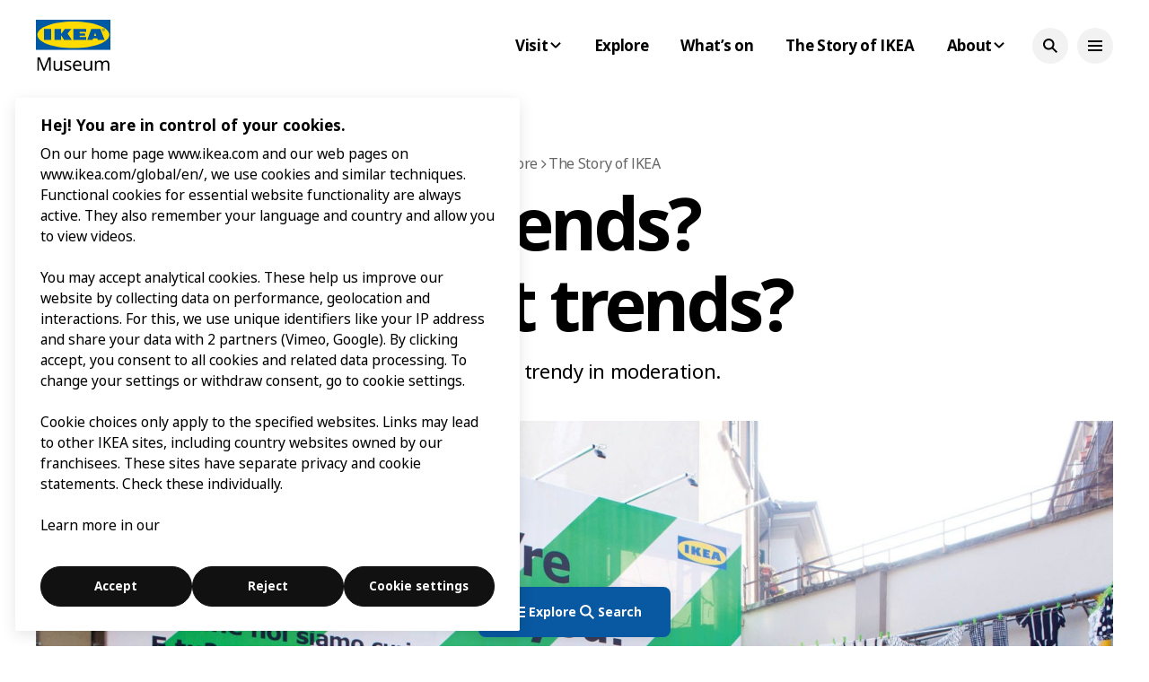

--- FILE ---
content_type: text/html
request_url: https://ikeamuseum.com/en/explore/the-story-of-ikea/trendswhat-trends/
body_size: 86217
content:
<html lang="en-GB">
	<head>
	<meta charset="utf-8">
	<meta http-equiv="x-ua-compatible" content="ie=edge">
	<meta name="viewport" content="width=device-width, initial-scale=1">
	<link rel="stylesheet" href="https://www.ikea.com/global/assets/fonts/en/fonts.css">
	<meta name="robots" content="index, follow, max-image-preview:large, max-snippet:-1, max-video-preview:-1">
	<style>img:is([sizes="auto" i], [sizes^="auto," i]) { contain-intrinsic-size: 3000px 1500px }</style>
	<link rel="alternate" href="/en/explore/the-story-of-ikea/trendswhat-trends/" hreflang="en">
<link rel="alternate" href="/sv/utforska/berattelsen-om-ikea/trendervilka-trender/" hreflang="sv">

	<!-- This site is optimized with the Yoast SEO plugin v25.2 - https://yoast.com/wordpress/plugins/seo/ -->
	<title>IKEA and its relationship with trends - IKEA Museum</title>
	<meta name="description" content="Does IKEA care about trends? Learn about the company’s relationship to interior design trends and why, in general, basic needs come before fashion trends.">
	<link rel="canonical" href="/en/explore/the-story-of-ikea/trendswhat-trends/">
	<meta property="og:locale" content="en_GB">
	<meta property="og:locale:alternate" content="sv_SE">
	<meta property="og:type" content="article">
	<meta property="og:title" content="IKEA and its relationship with trends - IKEA Museum">
	<meta property="og:description" content="Does IKEA care about trends? Learn about the company’s relationship to interior design trends and why, in general, basic needs come before fashion trends.">
	<meta property="og:url" content="/en/explore/the-story-of-ikea/trendswhat-trends/">
	<meta property="og:site_name" content="IKEA Museum">
	<meta property="article:modified_time" content="2023-06-12T21:17:11+00:00">
	<meta property="og:image" content="/wp-content/uploads/2021/04/ikea-textiles-blue-white-clothes-line-tankvard-2019.jpg">
	<meta property="og:image:width" content="2000">
	<meta property="og:image:height" content="1500">
	<meta property="og:image:type" content="image/jpeg">
	<meta name="twitter:card" content="summary_large_image">
	<script type="application/ld+json" class="yoast-schema-graph">{"@context":"https://schema.org","@graph":[{"@type":"WebPage","@id":"/en/explore/the-story-of-ikea/trendswhat-trends/","url":"/en/explore/the-story-of-ikea/trendswhat-trends/","name":"IKEA and its relationship with trends - IKEA Museum","isPartOf":{"@id":"/en/#website"},"primaryImageOfPage":{"@id":"/en/explore/the-story-of-ikea/trendswhat-trends/#primaryimage"},"image":{"@id":"/en/explore/the-story-of-ikea/trendswhat-trends/#primaryimage"},"thumbnailUrl":"/wp-content/uploads/2021/04/ikea-textiles-blue-white-clothes-line-tankvard-2019.jpg","datePublished":"2021-04-15T06:29:59+00:00","dateModified":"2023-06-12T21:17:11+00:00","description":"Does IKEA care about trends? Learn about the company’s relationship to interior design trends and why, in general, basic needs come before fashion trends.","breadcrumb":{"@id":"/en/explore/the-story-of-ikea/trendswhat-trends/#breadcrumb"},"inLanguage":"en-GB","potentialAction":[{"@type":"ReadAction","target":["/en/explore/the-story-of-ikea/trendswhat-trends/"]}]},{"@type":"ImageObject","inLanguage":"en-GB","@id":"/en/explore/the-story-of-ikea/trendswhat-trends/#primaryimage","url":"/wp-content/uploads/2021/04/ikea-textiles-blue-white-clothes-line-tankvard-2019.jpg","contentUrl":"/wp-content/uploads/2021/04/ikea-textiles-blue-white-clothes-line-tankvard-2019.jpg","width":2000,"height":1500,"caption":"Textiles in different blue and white patterns hanging on clothes line against blue sky."},{"@type":"BreadcrumbList","@id":"/en/explore/the-story-of-ikea/trendswhat-trends/#breadcrumb","itemListElement":[{"@type":"ListItem","position":1,"name":"Home","item":"/en/"},{"@type":"ListItem","position":2,"name":"The Story of IKEA","item":"/en/explore/the-story-of-ikea/"},{"@type":"ListItem","position":3,"name":"Trends? What trends?"}]},{"@type":"WebSite","@id":"/en/#website","url":"/en/","name":"IKEA Museum","description":"","publisher":{"@id":"/en/#organization"},"potentialAction":[{"@type":"SearchAction","target":{"@type":"EntryPoint","urlTemplate":"/en/?s={search_term_string}"},"query-input":{"@type":"PropertyValueSpecification","valueRequired":true,"valueName":"search_term_string"}}],"inLanguage":"en-GB"},{"@type":"Organization","@id":"/en/#organization","name":"IKEA Museum AB","url":"/en/","logo":{"@type":"ImageObject","inLanguage":"en-GB","@id":"/en/#/schema/logo/image/","url":"/wp-content/uploads/2021/05/im-logo-favicon.png?sv=2022-11-02&ss=bf&srt=o&sp=rwact&se=2032-07-19T20:53:53Z&st=2023-07-19T00:53:53Z&spr=https,http&sig=CbW5rmYp6FrCBT77fuGZVaQIyQ6kOS0Coe6AbA3prrw%3D","contentUrl":"/wp-content/uploads/2021/05/im-logo-favicon.png?sv=2022-11-02&ss=bf&srt=o&sp=rwact&se=2032-07-19T20:53:53Z&st=2023-07-19T00:53:53Z&spr=https,http&sig=CbW5rmYp6FrCBT77fuGZVaQIyQ6kOS0Coe6AbA3prrw%3D","width":1104,"height":1104,"caption":"IKEA Museum AB"},"image":{"@id":"/en/#/schema/logo/image/"}}]}</script>
	<!-- / Yoast SEO plugin. -->


<style id="classic-theme-styles-inline-css" type="text/css">/*! This file is auto-generated */
.wp-block-button__link{color:#fff;background-color:#32373c;border-radius:9999px;box-shadow:none;text-decoration:none;padding:calc(.667em + 2px) calc(1.333em + 2px);font-size:1.125em}.wp-block-file__button{background:#32373c;color:#fff;text-decoration:none}</style>
<style id="safe-svg-svg-icon-style-inline-css" type="text/css">.safe-svg-cover{text-align:center}.safe-svg-cover .safe-svg-inside{display:inline-block;max-width:100%}.safe-svg-cover svg{height:100%;max-height:100%;max-width:100%;width:100%}</style>
<link rel="stylesheet" id="contact-form-7-css" href="/wp-content/plugins/contact-form-7/includes/css/styles.css?ver=6.0.6" type="text/css" media="all">
<link rel="stylesheet" id="vendor-styles-css" href="/wp-content/themes/ikea-museum-2023-theme/build/styles/vendor.css?id=130ecbfb4810011954ff035a1db15ad6#038;ver=6.8.1" type="text/css" media="all">
<link rel="stylesheet" id="main-styles-css" href="/wp-content/themes/ikea-museum-2023-theme/build/styles/main.css?id=d45db4e8b68fd3a13aa2fb02f8ebbc89#038;ver=6.8.1" type="text/css" media="all">
<link rel="stylesheet" id="style_login_widget-css" href="/wp-content/plugins/login-with-azure/css/style_login_widget.min.css?ver=2.0.2" type="text/css" media="all">
<meta name="generator" content="WordPress 6.8.1">
<link rel="shortlink" href="/?p=4584">
<link rel="icon" href="/wp-content/uploads/2021/06/cropped-ikea-museum-logo-2-1-32x32.png" sizes="32x32">
<link rel="icon" href="/wp-content/uploads/2021/06/cropped-ikea-museum-logo-2-1-192x192.png" sizes="192x192">
<link rel="apple-touch-icon" href="/wp-content/uploads/2021/06/cropped-ikea-museum-logo-2-1-180x180.png">
<meta name="msapplication-TileImage" content="/wp-content/uploads/2021/06/cropped-ikea-museum-logo-2-1-270x270.png">
	<!-- Start Head Scripts --> 

						<!-- (From tracking Gtag IDs) -->
<!-- Gtag start -->

<script type="text/plain" class="optanon-category-C0002" src="https://www.googletagmanager.com/gtag/js?id=GTM-W97F6QQ9"></script>
<script type="text/plain" class="optanon-category-C0002">console.log('gtag');
window.dataLayer = window.dataLayer || [];
function gtag(){dataLayer.push(arguments);}
gtag('js', new Date());
		gtag('config', 'GTM-W97F6QQ9', {
	anonymize_ip: true,
});</script>

<!-- Gtag end -->								<!-- Azure ai (InstrumentationKey="b19bf799-addb-49fe-a9c4-538c8c8db6ba;IngestionEndpoint=https://northeurope-2.in.applicationinsights.azure.com/;LiveEndpoint=https://northeurope.livediagnostics.monitor.azure.com/;ApplicationId=dd20a1e2-f155-4427-9d16-da4a9bbe05b5" -->
<script type="text/plain" class="optanon-category-C0002">!(function (cfg) { function e() { cfg.onInit && cfg.onInit(i) } var S, u, D, t, n, i, C = window, x = document, w = C.location, I = "script", b = "ingestionendpoint", E = "disableExceptionTracking", A = "ai.device."; "instrumentationKey"[S = "toLowerCase"](), u = "crossOrigin", D = "POST", t = "appInsightsSDK", n = cfg.name || "appInsights", (cfg.name || C[t]) && (C[t] = n), i = C[n] || function (l) { var d = !1, g = !1, f = { initialize: !0, queue: [], sv: "7", version: 2, config: l }; function m(e, t) { var n = {}, i = "Browser"; function a(e) { e = "" + e; return 1 === e.length ? "0" + e : e } return n[A + "id"] = i[S](), n[A + "type"] = i, n["ai.operation.name"] = w && w.pathname || "_unknown_", n["ai.internal.sdkVersion"] = "javascript:snippet_" + (f.sv || f.version), { time: (i = new Date).getUTCFullYear() + "-" + a(1 + i.getUTCMonth()) + "-" + a(i.getUTCDate()) + "T" + a(i.getUTCHours()) + ":" + a(i.getUTCMinutes()) + ":" + a(i.getUTCSeconds()) + "." + (i.getUTCMilliseconds() / 1e3).toFixed(3).slice(2, 5) + "Z", iKey: e, name: "Microsoft.ApplicationInsights." + e.replace(/-/g, "") + "." + t, sampleRate: 100, tags: n, data: { baseData: { ver: 2 } }, ver: 4, seq: "1", aiDataContract: undefined } } var h = -1, v = 0, y = ["js.monitor.azure.com", "js.cdn.applicationinsights.io", "js.cdn.monitor.azure.com", "js0.cdn.applicationinsights.io", "js0.cdn.monitor.azure.com", "js2.cdn.applicationinsights.io", "js2.cdn.monitor.azure.com", "az416426.vo.msecnd.net"], k = l.url || cfg.src; if (k) { if ((n = navigator) && (~(n = (n.userAgent || "").toLowerCase()).indexOf("msie") || ~n.indexOf("trident/")) && ~k.indexOf("ai.3") && (k = k.replace(/(\/)(ai\.3\.)([^\d]*)$/, function (e, t, n) { return t + "ai.2" + n })), !1 !== cfg.cr) for (var e = 0; e < y.length; e++)if (0 < k.indexOf(y[e])) { h = e; break } var i = function (e) { var a, t, n, i, o, r, s, c, p, u; f.queue = [], g || (0 <= h && v + 1 < y.length ? (a = (h + v + 1) % y.length, T(k.replace(/^(.*\/\/)([\w\.]*)(\/.*)$/, function (e, t, n, i) { return t + y[a] + i })), v += 1) : (d = g = !0, o = k, c = (p = function () { var e, t = {}, n = l.connectionString; if (n) for (var i = n.split(";"), a = 0; a < i.length; a++) { var o = i[a].split("="); 2 === o.length && (t[o[0][S]()] = o[1]) } return t[b] || (e = (n = t.endpointsuffix) ? t.location : null, t[b] = "https://" + (e ? e + "." : "") + "dc." + (n || "services.visualstudio.com")), t }()).instrumentationkey || l.instrumentationKey || "", p = (p = p[b]) ? p + "/v2/track" : l.endpointUrl, (u = []).push((t = "SDK LOAD Failure: Failed to load Application Insights SDK script (See stack for details)", n = o, r = p, (s = (i = m(c, "Exception")).data).baseType = "ExceptionData", s.baseData.exceptions = [{ typeName: "SDKLoadFailed", message: t.replace(/\./g, "-"), hasFullStack: !1, stack: t + "\nSnippet failed to load [" + n + "] -- Telemetry is disabled\nHelp Link: https://go.microsoft.com/fwlink/?linkid=2128109\nHost: " + (w && w.pathname || "_unknown_") + "\nEndpoint: " + r, parsedStack: [] }], i)), u.push((s = o, t = p, (r = (n = m(c, "Message")).data).baseType = "MessageData", (i = r.baseData).message = 'AI (Internal): 99 message:"' + ("SDK LOAD Failure: Failed to load Application Insights SDK script (See stack for details) (" + s + ")").replace(/\"/g, "") + '"', i.properties = { endpoint: t }, n)), o = u, c = p, JSON && ((r = C.fetch) && !cfg.useXhr ? r(c, { method: D, body: JSON.stringify(o), mode: "cors" }) : XMLHttpRequest && ((s = new XMLHttpRequest).open(D, c), s.setRequestHeader("Content-type", "application/json"), s.send(JSON.stringify(o)))))) }, a = function (e, t) { g || setTimeout(function () { !t && f.core || i() }, 500), d = !1 }, T = function (e) { var n = x.createElement(I), e = (n.src = e, cfg[u]); return !e && "" !== e || "undefined" == n[u] || (n[u] = e), n.onload = a, n.onerror = i, n.onreadystatechange = function (e, t) { "loaded" !== n.readyState && "complete" !== n.readyState || a(0, t) }, cfg.ld && cfg.ld < 0 ? x.getElementsByTagName("head")[0].appendChild(n) : setTimeout(function () { x.getElementsByTagName(I)[0].parentNode.appendChild(n) }, cfg.ld || 0), n }; T(k) } try { f.cookie = x.cookie } catch (p) { } function t(e) { for (; e.length;)!function (t) { f[t] = function () { var e = arguments; d || f.queue.push(function () { f[t].apply(f, e) }) } }(e.pop()) } var r, s, n = "track", o = "TrackPage", c = "TrackEvent", n = (t([n + "Event", n + "PageView", n + "Exception", n + "Trace", n + "DependencyData", n + "Metric", n + "PageViewPerformance", "start" + o, "stop" + o, "start" + c, "stop" + c, "addTelemetryInitializer", "setAuthenticatedUserContext", "clearAuthenticatedUserContext", "flush"]), f.SeverityLevel = { Verbose: 0, Information: 1, Warning: 2, Error: 3, Critical: 4 }, (l.extensionConfig || {}).ApplicationInsightsAnalytics || {}); return !0 !== l[E] && !0 !== n[E] && (t(["_" + (r = "onerror")]), s = C[r], C[r] = function (e, t, n, i, a) { var o = s && s(e, t, n, i, a); return !0 !== o && f["_" + r]({ message: e, url: t, lineNumber: n, columnNumber: i, error: a, evt: C.event }), o }, l.autoExceptionInstrumented = !0), f }(cfg.cfg), (C[n] = i).queue && 0 === i.queue.length ? (i.queue.push(e), i.trackPageView({})) : e(); })({
        src: "https://js.monitor.azure.com/scripts/b/ai.3.gbl.min.js",
        crossOrigin: "anonymous",
        cfg: { // Application Insights Configuration
            connectionString: "InstrumentationKey=b19bf799-addb-49fe-a9c4-538c8c8db6ba;IngestionEndpoint=https://northeurope-2.in.applicationinsights.azure.com/;LiveEndpoint=https://northeurope.livediagnostics.monitor.azure.com/;ApplicationId=dd20a1e2-f155-4427-9d16-da4a9bbe05b5",
            disableCookiesUsage:  1            }
    })></script>
<script type="text/javascript">function disableAndClearAiCookies() {
    if (typeof window.appInsights === 'object' && typeof window.appInsights.config === 'object') {
        window.appInsights.config.isCookieUseDisabled = true;
    }
    document.cookie = 'ai_user=; expires=Thu, 01 Jan 1970 00:00:00 UTC; path=/;';
    document.cookie = 'ai_session=; expires=Thu, 01 Jan 1970 00:00:00 UTC; path=/;';
}
function enableAiCookies() {
    if (typeof window.appInsights === 'object' && typeof window.appInsights.config === 'object' && typeof window.appInsights.getCookieMgr === 'function') {
        window.appInsights.config.isCookieUseDisabled = false;
        var cookieMgr = window.appInsights.getCookieMgr();
        if (cookieMgr) {
            cookieMgr.setEnabled(true);
            var sessionId = window.appInsights.context.getSessionId();
            if (sessionId) {
                cookieMgr.set('ai_session', sessionId);
            }
            var userId = null;
            if (window.appInsights.context.user && window.appInsights.context.user.id) {
                userId = window.appInsights.context.user.id;
            }
            if (userId) {
                cookieMgr.set('ai_user', userId);
            }
        }
    }
}
var oneTrustReadyTimer = setInterval(function() {
	if (typeof window.$window == 'object') {
		clearInterval(oneTrustReadyTimer);
		window.$window.on('OptanonWrapperEvent', function() {
			if (window.isOneTrustGroupAccepted("analytical")) {
				enableAiCookies();
			} else {
				disableAndClearAiCookies();
			}
		});
	}
}, 100);</script>
<!-- Azure ai end -->								<!--// Splunk Observability Cloud
IMPORTANT: Replace the <version> placeholder in the src URL with a
version from https://github.com/signalfx/splunk-otel-js-web/releases
//-->

<script src="https://cdn.signalfx.com/o11y-gdi-rum/v1.0.1/splunk-otel-web.js" crossorigin="anonymous"></script>
<script src="https://cdn.signalfx.com/o11y-gdi-rum/v1.0.1/splunk-otel-web-session-recorder.js" crossorigin="anonymous"></script>
<script>SplunkRum.init({
      realm: 'eu0',
      rumAccessToken: 'Mf4alT-trZzYrG5ydlypUA',
      applicationName: 'IKEA Museum',
      version: '1.1',
      deploymentEnvironment: 'IÄ Web Experience: Production'
   });</script>
<script>SplunkSessionRecorder.init({
      realm: 'eu0',
      rumAccessToken: 'Mf4alT-trZzYrG5ydlypUA',
      recorder: 'splunk'
   });</script>

<!-- Splunk Observability Cloud end -->								<!-- Google tag (gtag.js) -->
<script type="text/plain" class="optanon-category-C0002" src="https://www.googletagmanager.com/gtag/js?id=AW-919831459"></script>
<script type="text/plain" class="optanon-category-C0002">console.log('ads gtag');
  window.dataLayer = window.dataLayer || [];
  function gtag(){dataLayer.push(arguments);}
  gtag('js', new Date());

  gtag('config', 'AW-919831459');</script>

<!-- Google Tag (gtag.js) end -->								<!-- Google Tag Manager -->

<script type="text/plain" class="optanon-category-C0002">(function(w,d,s,l,i){w[l]=w[l]||[];w[l].push({'gtm.start':
new Date().getTime(),event:'gtm.js'});var f=d.getElementsByTagName(s)[0],
j=d.createElement(s),dl=l!='dataLayer'?'&l='+l:'';j.async=true;j.src=
'https://www.googletagmanager.com/gtm.js?id='+i+dl;f.parentNode.insertBefore(j,f);
})(window,document,'script','dataLayer','GTM-W97F6QQ9');</script>

<!-- Google Tag Manager end -->									<!-- OneTrust Cookies Consent Notice start for https://ikeamuseum.com -->
<script type="text/javascript" src="https://cdn.cookielaw.org/consent/02d9f3ed-edf6-4431-aefc-f9d06087c616/OtAutoBlock.js"></script>
<script src="https://cdn.cookielaw.org/scripttemplates/otSDKStub.js" data-document-language="true" type="text/javascript" charset="UTF-8" data-domain-script="02d9f3ed-edf6-4431-aefc-f9d06087c616"></script>
<!-- OneTrust Cookies Consent Notice end for https://ikeamuseum.com -->
			
<!-- End Head Scripts --> 	<!-- Start Head Styles --> 

				
<!-- End Head Styles --> 		</head>
	<body class="wp-singular article-template-default single single-article postid-4584 wp-theme-ikea-museum-2023-theme theme-light">
		<header class="header">
			<div class="header__bar">
				<div class="header__bar__inner">
					<div class="container">
						<div class="row justify-content-between align-items-center py-22">
							<div class="col-auto">
								<a class="header__logo" href="/en/">
									<img src="/wp-content/themes/ikea-museum-2023-theme/public/images/ikea-museum-logo.svg">
								</a>
								</div>
								<div class="col-auto">
									<div class="row align-items-center">
										<div class="col-auto d-none d-lg-block">
											
	<nav class="nav nav--horisontal-mobile nav--horisontal-desktop">
		<ul id="menu-header-english" class="menu">
<li id="menu-item-40378" class="menu-item menu-item-type-post_type menu-item-object-page menu-item-has-children menu-item-40378">
<a href="/en/visit/"><span>Visit</span> <svg focusable="false" width="24" height="24" viewbox="0 0 24 24" fill="none" xmlns="http://www.w3.org/2000/svg">
  <path fill-rule="evenodd" clip-rule="evenodd" d="m12.0003 15.5996-5.7857-5.785 1.414-1.4143 4.3717 4.3711 4.3717-4.3711 1.4141 1.4143-5.7858 5.785z"></path>
</svg></a>
<ul class="sub-menu">
	<li id="menu-item-40616" class="menu-item menu-item-type-post_type menu-item-object-page menu-item-40616"><a href="/en/visit/opening-hours/">Opening hours</a></li>
	<li id="menu-item-40617" class="menu-item menu-item-type-post_type menu-item-object-page menu-item-40617"><a href="/en/visit/plan-your-visit/">Plan your visit</a></li>
	<li id="menu-item-40620" class="menu-item menu-item-type-post_type menu-item-object-page menu-item-40620"><a href="/en/visit/group-visits/">Group visits</a></li>
	<li id="menu-item-40614" class="menu-item menu-item-type-post_type menu-item-object-page menu-item-40614"><a href="/en/visit/meetings-and-workshops/">Meetings and workshops</a></li>
	<li id="menu-item-40619" class="menu-item menu-item-type-post_type menu-item-object-page menu-item-40619"><a href="/en/visit/schools-and-universities/">Schools and universities</a></li>
	<li id="menu-item-40612" class="menu-item menu-item-type-post_type menu-item-object-page menu-item-40612"><a href="/en/visit/restaurant/">Restaurant</a></li>
	<li id="menu-item-40615" class="menu-item menu-item-type-post_type menu-item-object-page menu-item-40615"><a href="/en/visit/museum-shop/">Museum shop</a></li>
</ul>
</li>
<li id="menu-item-40377" class="menu-item menu-item-type-post_type menu-item-object-page menu-item-40377"><a href="/en/explore/">Explore</a></li>
<li id="menu-item-41640" class="menu-item menu-item-type-post_type menu-item-object-page menu-item-41640"><a href="/en/whats-on/">What’s on</a></li>
<li id="menu-item-41093" class="menu-item menu-item-type-post_type menu-item-object-article current-article-ancestor menu-item-41093"><a href="/en/explore/the-story-of-ikea/">The Story of IKEA</a></li>
<li id="menu-item-40375" class="menu-item menu-item-type-post_type menu-item-object-page menu-item-has-children menu-item-40375">
<a href="/en/about/"><span>About</span> <svg focusable="false" width="24" height="24" viewbox="0 0 24 24" fill="none" xmlns="http://www.w3.org/2000/svg">
  <path fill-rule="evenodd" clip-rule="evenodd" d="m12.0003 15.5996-5.7857-5.785 1.414-1.4143 4.3717 4.3711 4.3717-4.3711 1.4141 1.4143-5.7858 5.785z"></path>
</svg></a>
<ul class="sub-menu">
	<li id="menu-item-41712" class="menu-item menu-item-type-post_type menu-item-object-page menu-item-41712"><a href="/en/about/the-museum/">The museum</a></li>
	<li id="menu-item-50434" class="menu-item menu-item-type-post_type menu-item-object-article menu-item-50434"><a href="/en/explore/about-the-digital-museum/">The digital museum</a></li>
	<li id="menu-item-41393" class="menu-item menu-item-type-post_type menu-item-object-page menu-item-41393"><a href="/en/about/press-room/">Press room</a></li>
	<li id="menu-item-41395" class="menu-item menu-item-type-custom menu-item-object-custom menu-item-41395"><a href="https://jobs.ikea.com/en">Careers</a></li>
</ul>
</li>
</ul>	</nav>


										</div>
										<div class="col-auto">
											<div class="row align-items-center">
												<div class="col-auto">
													
<a class="button d-none d-lg-inline-flex ml-5 button--icon-secondary button--small" href="/en/search/" role="button">
	<span class="button__inner">
					
    <svg class="svg-icon button__icon svg-icon--magnifying-glass" focusable="false" width="24" height="24" viewbox="0 0 24 24" fill="none" xmlns="http://www.w3.org/2000/svg">
  <path fill-rule="evenodd" clip-rule="evenodd" d="M13.9804 15.3946c-1.0361.7502-2.3099 1.1925-3.6869 1.1925C6.8177 16.5871 4 13.7694 4 10.2935 4 6.8177 6.8177 4 10.2935 4c3.4759 0 6.2936 2.8177 6.2936 6.2935 0 1.377-.4423 2.6508-1.1925 3.6869l4.6016 4.6016-1.4142 1.4142-4.6016-4.6016zm.6067-5.1011c0 2.3713-1.9223 4.2936-4.2936 4.2936C7.9223 14.5871 6 12.6648 6 10.2935 6 7.9223 7.9223 6 10.2935 6c2.3713 0 4.2936 1.9223 4.2936 4.2935z"></path>
</svg>

			</span>
</a>													
<button class="button d-none d-lg-inline-flex ml-5 button--icon-secondary button--small" data-action="header-open-overlay">
	<span class="button__inner">
					
    <svg class="svg-icon button__icon svg-icon--menu" focusable="false" width="24" height="24" viewbox="0 0 24 24" fill="none" xmlns="http://www.w3.org/2000/svg">
  <path fill-rule="evenodd" clip-rule="evenodd" d="M20 8H4V6h16v2zm0 5H4v-2h16v2zm0 5H4v-2h16v2z"></path>
</svg>

			</span>
</button>													
<button class="button d-lg-none button--icon-secondary" data-action="header-open-overlay">
	<span class="button__inner">
					
    <svg class="svg-icon button__icon svg-icon--menu" focusable="false" width="24" height="24" viewbox="0 0 24 24" fill="none" xmlns="http://www.w3.org/2000/svg">
  <path fill-rule="evenodd" clip-rule="evenodd" d="M20 8H4V6h16v2zm0 5H4v-2h16v2zm0 5H4v-2h16v2z"></path>
</svg>

			</span>
</button>												</div>
											</div>
										</div>
									</div>
								</div>
							</div>
						</div>
					</div>
				</div>
				<div class="header__overlay overlay overlay--flex flex-column">
					<div>
						<div class="container">
							<div class="row header__overlay__top-row align-items-center justify-content-between py-22">
								<div class="col-auto">
									
    
<span class="dropdown-menu dropdown-menu--narrow dropdown-menu--s">
			
<button class="button dropdown-menu__toggle leading-icon button--secondary button--small">
	<span class="button__inner">
									
    <svg class="svg-icon button__icon svg-icon--globe" focusable="false" width="24" height="24" viewbox="0 0 24 24" fill="none" xmlns="http://www.w3.org/2000/svg">
  <path fill-rule="evenodd" clip-rule="evenodd" d="M13.7467 18.1766C12.9482 19.7737 12.2151 20 12 20c-.2151 0-.9482-.2263-1.7467-1.8234-.3065-.6131-.5745-1.3473-.7831-2.1766h5.0596c-.2086.8293-.4766 1.5635-.7831 2.1766zM14.8885 14h-5.777A17.7354 17.7354 0 0 1 9 12c0-.6949.0392-1.3641.1115-2h5.777c.0723.6359.1115 1.3051.1115 2 0 .6949-.0392 1.3641-.1115 2zm1.6955 2c-.2658 1.2166-.6492 2.307-1.1213 3.2138A8.0347 8.0347 0 0 0 18.9297 16H16.584zm3.164-2H16.9c.0656-.6462.1-1.3151.1-2 0-.6849-.0344-1.3538-.1-2h2.848A8.0156 8.0156 0 0 1 20 12a8.0156 8.0156 0 0 1-.252 2zm-.8183-6a8.035 8.035 0 0 0-3.467-3.2138c.4721.9068.8555 1.9972 1.1213 3.2138h2.3457zm-4.3999 0c-.2086-.8293-.4766-1.5635-.7831-2.1766C12.9482 4.2264 12.2151 4 12 4c-.2151 0-.9482.2263-1.7467 1.8234-.3065.613-.5745 1.3473-.7831 2.1766h5.0596zM7.416 8c.2658-1.2166.6491-2.307 1.1213-3.2138A8.035 8.035 0 0 0 5.0703 8H7.416zm-3.164 2A8.0147 8.0147 0 0 0 4 12c0 .6906.0875 1.3608.252 2H7.1a19.829 19.829 0 0 1-.1-2c0-.6849.0344-1.3538.1-2H4.252zm3.164 6H5.0704a8.0347 8.0347 0 0 0 3.467 3.2138C8.0651 18.307 7.6818 17.2166 7.4161 16zM22 12c0-5.5229-4.4772-10-10-10C6.4771 2 2 6.4771 2 12c0 5.5228 4.4771 10 10 10 5.5228 0 10-4.4772 10-10z"></path>
</svg>

				
			<span class="button__label">English</span>
			</span>
</button>	
			<span class="dropdown-menu__popup">
			<ul>
									<li>
						<a class="active" href="/en/explore/the-story-of-ikea/trendswhat-trends/">
							English						</a>
					</li>
									<li>
						<a class="" href="/sv/utforska/berattelsen-om-ikea/trendervilka-trender/">
							Svenska						</a>
					</li>
									<li>
						<a class="" href="/de/">
							Deutsch						</a>
					</li>
									<li>
						<a class="" href="/fr/">
							Français						</a>
					</li>
									<li>
						<a class="" href="/es/">
							Español						</a>
					</li>
									<li>
						<a class="" href="/pl/">
							Polski						</a>
					</li>
									<li>
						<a class="" href="/nl/">
							Nederlands						</a>
					</li>
									<li>
						<a class="" href="/it/">
							Italiano						</a>
					</li>
									<li>
						<a class="" href="/zh/">
							中文 (中国)						</a>
					</li>
									<li>
						<a class="" href="/ja/">
							日本語						</a>
					</li>
							</ul>
		</span>
	</span>

									
<a class="button d-lg-none leading-icon button--secondary button--small" href="/en/search/" role="button">
	<span class="button__inner">
									
    <svg class="svg-icon button__icon svg-icon--magnifying-glass" focusable="false" width="24" height="24" viewbox="0 0 24 24" fill="none" xmlns="http://www.w3.org/2000/svg">
  <path fill-rule="evenodd" clip-rule="evenodd" d="M13.9804 15.3946c-1.0361.7502-2.3099 1.1925-3.6869 1.1925C6.8177 16.5871 4 13.7694 4 10.2935 4 6.8177 6.8177 4 10.2935 4c3.4759 0 6.2936 2.8177 6.2936 6.2935 0 1.377-.4423 2.6508-1.1925 3.6869l4.6016 4.6016-1.4142 1.4142-4.6016-4.6016zm.6067-5.1011c0 2.3713-1.9223 4.2936-4.2936 4.2936C7.9223 14.5871 6 12.6648 6 10.2935 6 7.9223 7.9223 6 10.2935 6c2.3713 0 4.2936 1.9223 4.2936 4.2935z"></path>
</svg>

				
			<span class="button__label">Search</span>
			</span>
</a>								</div>
								<div class="col-auto">
									
<button class="button d-none d-lg-inline-flex button--icon-secondary button--small" data-action="header-close-overlay">
	<span class="button__inner">
					
    <svg class="svg-icon button__icon svg-icon--cross-small" focusable="false" width="24" height="24" viewbox="0 0 24 24" fill="none" xmlns="http://www.w3.org/2000/svg">
  <path fill-rule="evenodd" clip-rule="evenodd" d="m12.0006 13.4148 2.8283 2.8283 1.4142-1.4142-2.8283-2.8283 2.8283-2.8283-1.4142-1.4142-2.8283 2.8283L9.172 7.7578 7.7578 9.172l2.8286 2.8286-2.8286 2.8285 1.4142 1.4143 2.8286-2.8286z"></path>
</svg>

			</span>
</button>									
<button class="button d-lg-none button--icon-secondary" data-action="header-close-overlay">
	<span class="button__inner">
					
    <svg class="svg-icon button__icon svg-icon--cross-small" focusable="false" width="24" height="24" viewbox="0 0 24 24" fill="none" xmlns="http://www.w3.org/2000/svg">
  <path fill-rule="evenodd" clip-rule="evenodd" d="m12.0006 13.4148 2.8283 2.8283 1.4142-1.4142-2.8283-2.8283 2.8283-2.8283-1.4142-1.4142-2.8283 2.8283L9.172 7.7578 7.7578 9.172l2.8286 2.8286-2.8286 2.8285 1.4142 1.4143 2.8286-2.8286z"></path>
</svg>

			</span>
</button>								</div>
							</div>
							<div class="row mt-50">
							<div class="col-24 col-lg-auto">
																	<nav class="header__overlay__nav-primary fs-40 strong mb-70">
										<ul id="menu-extended-primary-english" class="menu">
<li id="menu-item-40409" class="menu-item menu-item-type-post_type menu-item-object-page menu-item-40409"><a href="/en/visit/">Visit</a></li>
<li id="menu-item-40408" class="menu-item menu-item-type-post_type menu-item-object-page menu-item-40408"><a href="/en/explore/">Explore</a></li>
<li id="menu-item-41804" class="menu-item menu-item-type-post_type menu-item-object-page menu-item-41804"><a href="/en/whats-on/">What’s on</a></li>
<li id="menu-item-40410" class="menu-item menu-item-type-post_type menu-item-object-page menu-item-40410"><a href="/en/about/">About</a></li>
</ul>									</nav>
															</div>
							<div class="col-24 col-lg">
																	<nav class="header__overlay__nav-secondary fs-17 mb-70">
									<ul id="menu-extended-secondary-english" class="menu">
<li id="menu-item-40382" class="menu-item menu-item-type-post_type menu-item-object-page menu-item-has-children menu-item-40382">
<a href="/en/visit/"><span>Visit</span> <svg focusable="false" width="24" height="24" viewbox="0 0 24 24" fill="none" xmlns="http://www.w3.org/2000/svg">
  <path fill-rule="evenodd" clip-rule="evenodd" d="m12.0003 15.5996-5.7857-5.785 1.414-1.4143 4.3717 4.3711 4.3717-4.3711 1.4141 1.4143-5.7858 5.785z"></path>
</svg></a>
<ul class="sub-menu">
	<li id="menu-item-40387" class="menu-item menu-item-type-post_type menu-item-object-page menu-item-40387"><a href="/en/visit/opening-hours/">Opening hours</a></li>
	<li id="menu-item-40388" class="menu-item menu-item-type-post_type menu-item-object-page menu-item-40388"><a href="/en/visit/plan-your-visit/">Plan your visit</a></li>
	<li id="menu-item-40394" class="menu-item menu-item-type-post_type menu-item-object-page menu-item-40394"><a href="/en/visit/group-visits/">Group visits</a></li>
	<li id="menu-item-40385" class="menu-item menu-item-type-post_type menu-item-object-page menu-item-40385"><a href="/en/visit/meetings-and-workshops/">Meetings and workshops</a></li>
	<li id="menu-item-40622" class="menu-item menu-item-type-post_type menu-item-object-page menu-item-40622"><a href="/en/visit/schools-and-universities/">Schools and universities</a></li>
	<li id="menu-item-40383" class="menu-item menu-item-type-post_type menu-item-object-page menu-item-40383"><a href="/en/visit/restaurant/">Restaurant</a></li>
	<li id="menu-item-40386" class="menu-item menu-item-type-post_type menu-item-object-page menu-item-40386"><a href="/en/visit/museum-shop/">Museum shop</a></li>
</ul>
</li>
<li id="menu-item-40392" class="menu-item menu-item-type-post_type menu-item-object-page menu-item-has-children menu-item-40392">
<a href="/en/explore/"><span>Explore</span> <svg focusable="false" width="24" height="24" viewbox="0 0 24 24" fill="none" xmlns="http://www.w3.org/2000/svg">
  <path fill-rule="evenodd" clip-rule="evenodd" d="m12.0003 15.5996-5.7857-5.785 1.414-1.4143 4.3717 4.3711 4.3717-4.3711 1.4141 1.4143-5.7858 5.785z"></path>
</svg></a>
<ul class="sub-menu">
	<li id="menu-item-40699" class="menu-item menu-item-type-post_type menu-item-object-article current-article-ancestor menu-item-40699"><a href="/en/explore/the-story-of-ikea/">The Story of IKEA</a></li>
	<li id="menu-item-40395" class="menu-item menu-item-type-post_type menu-item-object-article menu-item-40395"><a href="/en/explore/ikea-catalogue/">IKEA catalogue</a></li>
	<li id="menu-item-61274" class="menu-item menu-item-type-post_type menu-item-object-article menu-item-61274"><a href="/en/explore/product-stories/">Product stories</a></li>
	<li id="menu-item-58252" class="menu-item menu-item-type-post_type menu-item-object-article menu-item-58252"><a href="/en/explore/designer-portraits/">Designer portraits</a></li>
	<li id="menu-item-40404" class="menu-item menu-item-type-post_type menu-item-object-article menu-item-40404"><a href="/en/explore/watch/">Watch</a></li>
	<li id="menu-item-40405" class="menu-item menu-item-type-post_type menu-item-object-article menu-item-40405"><a href="/en/explore/listen/">Listen</a></li>
	<li id="menu-item-40406" class="menu-item menu-item-type-post_type menu-item-object-article menu-item-40406"><a href="/en/explore/topics/">Topics</a></li>
</ul>
</li>
<li id="menu-item-41829" class="menu-item menu-item-type-post_type menu-item-object-page menu-item-has-children menu-item-41829">
<a href="/en/whats-on/"><span>What’s on</span> <svg focusable="false" width="24" height="24" viewbox="0 0 24 24" fill="none" xmlns="http://www.w3.org/2000/svg">
  <path fill-rule="evenodd" clip-rule="evenodd" d="m12.0003 15.5996-5.7857-5.785 1.414-1.4143 4.3717 4.3711 4.3717-4.3711 1.4141 1.4143-5.7858 5.785z"></path>
</svg></a>
<ul class="sub-menu">
	<li id="menu-item-41115" class="menu-item menu-item-type-post_type menu-item-object-page menu-item-41115"><a href="/en/whats-on/exhibitions/">Exhibitions</a></li>
	<li id="menu-item-40379" class="menu-item menu-item-type-post_type menu-item-object-page menu-item-40379"><a href="/en/whats-on/calendar/">Calendar</a></li>
</ul>
</li>
<li id="menu-item-40381" class="menu-item menu-item-type-post_type menu-item-object-page menu-item-has-children menu-item-40381">
<a href="/en/about/"><span>About</span> <svg focusable="false" width="24" height="24" viewbox="0 0 24 24" fill="none" xmlns="http://www.w3.org/2000/svg">
  <path fill-rule="evenodd" clip-rule="evenodd" d="m12.0003 15.5996-5.7857-5.785 1.414-1.4143 4.3717 4.3711 4.3717-4.3711 1.4141 1.4143-5.7858 5.785z"></path>
</svg></a>
<ul class="sub-menu">
	<li id="menu-item-41832" class="menu-item menu-item-type-post_type menu-item-object-page menu-item-41832"><a href="/en/about/the-museum/">The museum</a></li>
	<li id="menu-item-40389" class="menu-item menu-item-type-post_type menu-item-object-page menu-item-40389"><a href="/en/about/press-room/">Press room</a></li>
	<li id="menu-item-40393" class="menu-item menu-item-type-custom menu-item-object-custom menu-item-40393"><a target="_blank" href="https://jobs.ikea.com/en">Careers</a></li>
</ul>
</li>
</ul>									</nav>
															</div>
						</div>
					</div>
				</div>
				<div class="mt-auto">
					<div class="container pb-167 pb-lg-50">
						<div class="row justify-content-between align-items-center">
							<div class="col-24 col-md-auto">
								<div class="mb-30 mb-md-0">
									
	<div class="messages messages--count-2">
					
	<a class="message" href="/en/visit/opening-hours/" target="">
			
    <svg class="svg-icon svg-icon--information-circle" focusable="false" width="24" height="24" viewbox="0 0 24 24" fill="none" xmlns="http://www.w3.org/2000/svg">
  <path d="M12 9.5c.6904 0 1.25-.5596 1.25-1.25S12.6904 7 12 7s-1.25.5596-1.25 1.25S11.3096 9.5 12 9.5zM11 11v6h2v-6h-2z"></path>
  <path fill-rule="evenodd" clip-rule="evenodd" d="M12 2C6.4771 2 2 6.4771 2 12c0 5.5228 4.4771 10 10 10 5.5228 0 10-4.4772 10-10 0-5.5229-4.4772-10-10-10zM4 12c0-4.4183 3.5817-8 8-8s8 3.5817 8 8-3.5817 8-8 8-8-3.5817-8-8z"></path>
</svg>

				<span class="message__text">
			Changed opening hours during the holidays		</span>
		</a>
					
	<a class="message" href="/en/visit/opening-hours/" target="">
			
    <svg class="svg-icon svg-icon--clock" focusable="false" width="24" height="24" viewbox="0 0 24 24" fill="none" xmlns="http://www.w3.org/2000/svg">
  <path fill-rule="evenodd" clip-rule="evenodd" d="M20.0039 12.0039c0 4.4204-3.5835 8.0039-8.0039 8.0039s-8.004-3.5835-8.004-8.0039S7.5797 4 12 4c4.4204 0 8.0039 3.5835 8.0039 8.0039zm2 0c0 5.525-4.4789 10.0039-10.0039 10.0039-5.525 0-10.004-4.4789-10.004-10.0039C1.996 6.4789 6.475 2 12 2c5.525 0 10.0039 4.4789 10.0039 10.0039zm-11.0078-5.996v5.8176l-3.6839 3.4527L8.68 16.7374l4-3.749.3162-.2963V6.0078h-2z"></path>
</svg>

				<span class="message__text">
			<span class="opening-hours-shortcode">&nbsp;</span>		</span>
		</a>
			</div>
									</div>
							</div>
							<div class="col-24 col-md-auto">
								<div class="d-flex gap-10">
																			
<a class="button button--icon-primary button--small" href="https://www.facebook.com/IKEAmuseum/" target="_blank" role="button">
	<span class="button__inner">
					
    <svg class="svg-icon button__icon svg-icon--sm-facebook" focusable="false" width="24" height="24" viewbox="0 0 24 24" fill="none" xmlns="http://www.w3.org/2000/svg">
<path d="M9.91667 21H13.4773V12.9492H16.2424L16.697 9.75H13.4773V7.53516C13.4773 7.04297 13.553 6.65625 13.7803 6.41016C14.0076 6.12891 14.5 5.98828 15.1818 5.98828H17V3.14062C16.3182 3.07031 15.4091 3 14.3485 3C12.9848 3 11.9242 3.38672 11.1288 4.125C10.2955 4.86328 9.91667 5.88281 9.91667 7.21875V9.75H7V12.9492H9.91667V21Z"></path>
</svg>

			</span>
</a>																												
<a class="button button--icon-primary button--small" href="https://www.instagram.com/ikeamuseum/" target="_blank" role="button">
	<span class="button__inner">
					
    <svg class="svg-icon button__icon svg-icon--sm-instagram" focusable="false" width="24" height="24" viewbox="0 0 24 24" fill="none" xmlns="http://www.w3.org/2000/svg">
<path d="M11.988 2.03799C17.482 2.03799 21.937 6.49199 21.937 11.988C21.937 17.482 17.482 21.937 11.987 21.937C6.49299 21.937 2.03799 17.482 2.03799 11.987C2.03799 6.49299 6.49299 2.03799 11.988 2.03799V2.03799ZM17.811 9.71799C17.811 8.78222 17.4393 7.88476 16.7777 7.22297C16.1161 6.56118 15.2188 6.18926 14.283 6.18899H9.71699C8.78157 6.18952 7.88462 6.56143 7.22326 7.22297C6.56191 7.88451 6.19026 8.78156 6.18999 9.71699V14.283C6.19026 15.2186 6.56204 16.1158 7.22361 16.7774C7.88519 17.4389 8.78239 17.8107 9.71799 17.811H14.284C15.2196 17.8107 16.1168 17.4389 16.7784 16.7774C17.4399 16.1158 17.8117 15.2186 17.812 14.283V9.71699L17.811 9.71799ZM16.981 9.71799V14.283C16.9807 14.9985 16.6964 15.6846 16.1905 16.1905C15.6846 16.6964 14.9985 16.9807 14.283 16.981H9.71699C9.00152 16.9807 8.31543 16.6964 7.80951 16.1905C7.3036 15.6846 7.01926 14.9985 7.01899 14.283V9.71699C7.01952 9.00169 7.30398 8.31586 7.80987 7.81016C8.31575 7.30446 9.00169 7.02026 9.71699 7.01999H14.283C14.9985 7.02026 15.6846 7.3046 16.1905 7.81051C16.6964 8.31643 16.9807 9.00252 16.981 9.71799V9.71799ZM15.736 8.88699C15.736 8.72176 15.6704 8.5633 15.5535 8.44647C15.4367 8.32963 15.2782 8.26399 15.113 8.26399C14.9478 8.26399 14.7893 8.32963 14.6725 8.44647C14.5556 8.5633 14.49 8.72176 14.49 8.88699C14.49 9.05222 14.5556 9.21069 14.6725 9.32752C14.7893 9.44436 14.9478 9.50999 15.113 9.50999C15.2782 9.50999 15.4367 9.44436 15.5535 9.32752C15.6704 9.21069 15.736 9.05222 15.736 8.88699V8.88699ZM14.076 12C14.0759 12.2727 14.0222 12.5427 13.9177 12.7946C13.8133 13.0465 13.6603 13.2754 13.4674 13.4682C13.2746 13.6609 13.0456 13.8138 12.7937 13.9181C12.5417 14.0224 12.2717 14.0761 11.999 14.076C11.7263 14.0759 11.4563 14.0222 11.2044 13.9177C10.9525 13.8133 10.7236 13.6603 10.5308 13.4674C10.1415 13.0779 9.92286 12.5497 9.92299 11.999C9.92313 11.4484 10.142 10.9204 10.5314 10.5312C10.9208 10.142 11.4489 9.92336 11.9995 9.92349C12.5501 9.92363 13.0781 10.1425 13.4673 10.5319C13.8565 10.9213 14.0751 11.4494 14.075 12H14.076ZM14.906 12C14.9059 11.2291 14.5995 10.4899 14.0543 9.94493C13.5092 9.39995 12.7698 9.09386 11.999 9.09399C11.2281 9.09413 10.4889 9.40047 9.94393 9.94564C9.39895 10.4908 9.09286 11.2301 9.09299 12.001C9.09313 12.7717 9.39942 13.5108 9.9445 14.0557C10.2144 14.3255 10.5348 14.5395 10.8874 14.6855C11.24 14.8315 11.6179 14.9066 11.9995 14.9065C12.3811 14.9064 12.759 14.8312 13.1115 14.6851C13.4641 14.539 13.7844 14.3249 14.0542 14.055C14.324 13.7851 14.538 13.4647 14.684 13.1121C14.83 12.7595 14.9051 12.3816 14.905 12H14.906Z"></path>
</svg>

			</span>
</a>																												
<a class="button button--icon-primary button--small" href="https://www.linkedin.com/company/ikea-museum/" target="_blank" role="button">
	<span class="button__inner">
					
    <svg class="svg-icon button__icon svg-icon--sm-linkedin" focusable="false" width="24" height="24" viewbox="0 0 24 24" fill="none" xmlns="http://www.w3.org/2000/svg">
<path d="M12.004 2C17.529 2 22.008 6.479 22.008 12.004C22.008 17.529 17.529 22.008 12.004 22.008C6.479 22.008 2 17.529 2 12.004C2 6.479 6.479 2 12.004 2ZM9 10H7V16H9V10ZM12.8444 10H11V16H12.9219V13.1043C12.9219 12.3402 13.0747 11.6004 14.0762 11.6004C15.0637 11.6004 15.0759 12.4738 15.0759 13.1527V16H17V12.789C17 11.2122 16.64 10 14.6914 10C13.7555 10 13.1277 10.4853 12.8711 10.9457H12.8444V10ZM8.00065 7C7.44671 7 7 7.44792 7 7.99984C7 8.55207 7.44671 9 8.00065 9C8.55233 9 9 8.55207 9 7.99984C9 7.44792 8.55233 7 8.00065 7Z"></path>
</svg>

			</span>
</a>																	</div>
							</div>
						</div>
					</div>
				</div>
			</div>
		</header>
		<template id="language-banner-template">
			<div class="language-hint-banner" style="position: relative; z-index: 1000" data-banner-id="%BANNER_ID%">
				<div style="position: absolute; top: 0; left: 0; width: 100%; background-color: #FFDB00; color: black;">
					<div class="container">
						<div class="row align-items-center">
							<div class="col">
								<div class="fs-15 py-19 text-center">
									%MESSAGE%
									<a class="underline" href="/en/explore/the-story-of-ikea/trendswhat-trends/%CTA_URL%">
										%CTA%
									</a>
								</div>
							</div>
							<div class="col-auto">
								
<button class="button button--icon-tertiary button--small" data-action="close-language-hint-banner">
	<span class="button__inner">
					
    <svg class="svg-icon button__icon svg-icon--cross-small" focusable="false" width="24" height="24" viewbox="0 0 24 24" fill="none" xmlns="http://www.w3.org/2000/svg">
  <path fill-rule="evenodd" clip-rule="evenodd" d="m12.0006 13.4148 2.8283 2.8283 1.4142-1.4142-2.8283-2.8283 2.8283-2.8283-1.4142-1.4142-2.8283 2.8283L9.172 7.7578 7.7578 9.172l2.8286 2.8286-2.8286 2.8285 1.4142 1.4143 2.8286-2.8286z"></path>
</svg>

			</span>
</button>							</div>
						</div>
					</div>
				</div>
			</div>
		</template>
		<main class="main">

	


<div id="article-header-696939ee0fb5b" class="article-header article-header-default text-black">
	<div class="container">
		<div class="row justify-content-center text-center">
			<div class="col-24">
				<div class="">
					
	<div class="explore-breadcrumbs text-fade fs-16 mb-10">
				
			<a href="/en/explore/">Explore</a>
							
    <svg class="svg-icon svg-icon--chevron-right" focusable="false" width="24" height="24" viewbox="0 0 24 24" fill="none" xmlns="http://www.w3.org/2000/svg">
  <path fill-rule="evenodd" clip-rule="evenodd" d="m16.415 12.0011-8.0012 8.0007-1.4141-1.4143 6.587-6.5866-6.586-6.5868L8.415 4l8 8.0011z"></path>
</svg>

							
			<a href="/en/explore/the-story-of-ikea/">The Story of IKEA</a>
						</div>
					<h1 class="fs-60 fs-md-80">
						Trends?<br>
What trends?					</h1>
											<p class="fs-18 fs-md-22 mt-14">How to be trendy in moderation.</p>
														</div>
															
	<figure class="figure figure-image mt-22 mt-md-40 d-none d-md-block" id="figure-696939ee0fcb5">
				<img class="img-fluid" width="2000" height="1125" src="/wp-content/uploads/2021/04/ikea-temporary-exhibition-furniture-fair-milan-2015-1600x900.jpg" alt="Garments on clothes line hanging over outdoor seating space, in front of big sign saying: Because we are curious. Are you?">
					
<figcaption class="fs-12 fs-md-15 mt-2- fs-15 -text-fade figcaption-empty">
						</figcaption>			</figure>
						
	<figure class="figure figure-image mt-22 mt-md-40 d-block d-md-none" id="figure-696939ee0fd11">
				<img class="img-fluid" width="1500" height="2000" src="/wp-content/uploads/2021/04/ikea-temporary-exhibition-furniture-fair-milan-2015-02-1200x1600.jpg" alt="Garments on clothes line hanging over outdoor seating space, in front of big sign saying: Because we are curious. Are you?">
					
<figcaption class="fs-12 fs-md-15 mt-2- fs-15 -text-fade figcaption-empty">
						</figcaption>			</figure>
																		<div class="text-left">
						
<figcaption class="fs-12 fs-md-15 mt-2- fs-15 -text-fade">
						
			<div class="figcaption-caption text-fade mt-1-">The IKEA Temporary exhibition at the furniture fair in Milan, 2015.
</div>
			</figcaption>					</div>
							</div>
		</div>
			</div>
</div>	
					

	<section id="section-0" class="section article-section article-section-preamble">
		<div class="container">
			<div class="row">
				<div class="col-24 col-lg-19">
					<div class="text-preamble">
						<p>Does IKEA care about trends? Yes and no. Of course, IKEA wants to be curious and reflect the times, but fundamental needs are always more important than temporary trends. “We believe that timeless furniture is more sustainable in the long run,” says Mats Nilsson at IKEA.</p>
						

					</div>
				</div>
			</div>
		</div>
	</section>
					

	<section id="section-1" class="section article-section article-section-text">
		<div class="container">
			<div class="row">
				<div class="col-24">
					<div class="text-content content-container content-container-narrow">
						<p>What’s ‘in’ this autumn? Pale pink or bright orange? Brass or stained oak? As a consumer, it can be tough to navigate among all the fleeting trends. IKEA is of course aware of what’s hot and what’s not, but prefers to hold loosely onto the reins of fashion. Mats Nilsson is today a curator at IKEA Museum. He has worked at IKEA for many years, including as an interior designer at the Kungens Kurva store in Stockholm, and as product developer and creative leader at the design department in Älmhult. He says that the company’s designers and product developers monitor the wider world in all kinds of ways; for instance by visiting furniture fairs and trend seminars.</p>
					</div>
				</div>
			</div>
		</div>
	</section>
					
	

	<section id="section-2" class="section article-section article-section-image-single">
					<div class="container">
				<div class="row justify-content-center">
					<div class="col-16 col-sm-12 col-md-8 col-lg-6">
						
	<figure class="figure figure-image " id="figure-696939ee1fd83">
				<img class="img-fluid" width="1570" height="2000" src="/wp-content/uploads/2021/04/mats-nilsson-curator-ikea-museum-1256x1600.jpg" alt="Smiling man, arms crossed, he has grey hair and a knitted sweater worn over white shirt and black trousers.">
					
<figcaption class="fs-12 fs-md-15 mt-2- fs-15 -text-fade">
						
			<div class="figcaption-caption text-fade mt-1-">Mats Nilsson is a curator at IKEA Museum. For many years he worked as a product developer and creative leader at the company’s design department.</div>
			</figcaption>			</figure>
					</div>
				</div>
			</div>
			</section>
					
	

	<section id="section-3" class="section article-section article-section-image-grid article-section-image-grid-caption-general">
		<div class="container">
			<div class="row justify-content-center">
				<div class="col-24 col-md-18">
					<div class="article-section-image-grid-grid">
						
	<div class="row justify-content-center">
					<div class="col-24 col-md-12 image-grid-column">
									
	<figure class="figure figure-image " id="figure-696939ee1fdea">
				<img class="img-fluid" width="2000" height="1500" src="/wp-content/uploads/2021/04/ikea-textiles-blue-white-clothes-line-tankvard-2019-1600x1200.jpg" alt="Textiles in different blue and white patterns hanging on clothes line against blue sky.">
					
<figcaption class="fs-12 fs-md-15 mt-2- fs-15 -text-fade figcaption-empty">
						</figcaption>			</figure>
							</div>
					<div class="col-24 col-md-12 image-grid-column">
									
	<figure class="figure figure-image " id="figure-696939ee1fe22">
				<img class="img-fluid" width="2000" height="1500" src="/wp-content/uploads/2021/04/ikea-lamp-batique-blue-white-textiles-tankvard-2019-1600x1200.jpg" alt="Pendant lamp with blue-white batique-coloured textiles, above rattan table. Woman holding wicker basket.">
					
<figcaption class="fs-12 fs-md-15 mt-2- fs-15 -text-fade figcaption-empty">
						</figcaption>			</figure>
							</div>
			</div>
					</div>
											<div class="article-section-image-grid-general-caption">
							
<figcaption class="fs-12 fs-md-15 mt-2- fs-15 -text-fade">
						
			<div class="figcaption-caption text-fade mt-1-">Using natural materials such as rattan, natural fibres, jute and seagrass, the temporary collection TÄNKVÄRD was perfectly aligned with the growing concern for the environment when it was released in 2019. It contained textiles in summery blue colours as well as handmade furniture in sustainable materials.
</div>
			</figcaption>						</div>
									</div>
			</div>
		</div>
	</section>
					

	<section id="section-4" class="section article-section article-section-text">
		<div class="container">
			<div class="row">
				<div class="col-24">
					<div class="text-content content-container content-container-narrow">
						<p>“We are curious and keep up with what’s happening in design, art and fashion,” he explains. “We visit cities around the globe to get inspiration and find new expressions, but then they have to be adapted to our own identity and be possible to mass produce. This teaches us a lot about the latest trends, but that doesn’t mean we have to follow them.”</p>
<p>Instead the focus is on creating solutions that meet people’s needs in the everyday. “We want to create homes that work,” says Mats. “We believe that timeless furniture is more sustainable in the long run. You shouldn’t have to get a new sofa every two years.”</p>
					</div>
				</div>
			</div>
		</div>
	</section>
					
	

	<section id="section-5" class="section article-section article-section-image-grid article-section-image-grid-caption-per-image">
		<div class="container">
			<div class="row justify-content-center">
				<div class="col-24 col-md-18">
					<div class="article-section-image-grid-grid">
						
	<div class="row justify-content-center">
					<div class="col-24 col-md-12 image-grid-column">
									
	<figure class="figure figure-image " id="figure-696939ee1fe7c">
				<img class="img-fluid" width="2000" height="1500" src="/wp-content/uploads/2021/04/ikea-glass-white-mug-365-1600x1200.jpg" alt="Glass and white mug, against white background.">
					
<figcaption class="fs-12 fs-md-15 mt-2- fs-15 -text-fade">
						
			<div class="figcaption-caption text-fade mt-1-">Function is more important than trends for IKEA. The IKEA 365+ series comprises timeless products for a functional everyday life – without frills or fuss.</div>
			</figcaption>			</figure>
							</div>
					<div class="col-24 col-md-12 image-grid-column">
									
	<figure class="figure figure-image " id="figure-696939ee1feae">
				<img class="img-fluid" width="2000" height="1500" src="/wp-content/uploads/2021/04/6-prototypes-stool-blond-wood-different-purposes-bedside-table-side-table-hall-table-1600x1200.jpg" alt="Six images of blond wood stool used for different purposes such as bedside table, and side table.">
					
<figcaption class="fs-12 fs-md-15 mt-2- fs-15 -text-fade">
						
			<div class="figcaption-caption text-fade mt-1-">IKEA wants to create products that fulfil several functions simultaneously. These prototype stools show how they can be used in all kinds of everyday situations.</div>
			</figcaption>			</figure>
							</div>
			</div>
					</div>
									</div>
			</div>
		</div>
	</section>
					

	<section id="section-6" class="section article-section article-section-text">
		<div class="container">
			<div class="row">
				<div class="col-24">
					<div class="text-content content-container content-container-narrow">
						<p>This approach fits very nicely with modern demands on environmental and social sustainability. But IKEA hasn’t always been in harmony with the zeitgeist, says Mats Nilsson: “In the 1970s, IKEA and the outside world were very much on the same page. The spirit of the times suited us perfectly, an age when conventions were being questioned and children’s needs were in focus. The colours were bright, a lot of the upholstery was washable, and the design was unpretentious. That was IKEA in a nutshell. But the 1980s with its fancy, boastful design, leather sofas and glass tables… That wasn’t us at all. Everything had to be ‘luxurious’, and that simply isn’t in our DNA. By the 1990s, the zeitgeist had caught up with us. Scandinavian design was popular internationally, with its minimalist style and simple materials. So the mood was in our favour again.”</p>
					</div>
				</div>
			</div>
		</div>
	</section>
					
	

	<section id="section-7" class="section article-section article-section-image-single">
					<div class="container">
				<div class="row justify-content-center">
					<div class="col-24 col-md-18">
						
	<figure class="figure figure-image " id="figure-696939ee1fef5">
				<img class="img-fluid" width="2000" height="1500" src="/wp-content/uploads/2021/04/ikea-interior-yellow-blue-white-1970s-1600x1200.jpg" alt="1970s style interior with blue carpet, white table, blue director's chairs, yellow armchair and white shelving system.">
					
<figcaption class="fs-12 fs-md-15 mt-2- fs-15 -text-fade">
						
			<div class="figcaption-caption text-fade mt-1-">In the 1970s, IKEA and the outside world were very much on the same page. The colourful, democratic design of the time went hand in hand with the company’s belief in reasonably priced, functional design for all people.</div>
			</figcaption>			</figure>
					</div>
				</div>
			</div>
			</section>
					
	

	<section id="section-8" class="section article-section article-section-image-single">
					<div class="container">
				<div class="row justify-content-center">
					<div class="col-24 col-md-18">
						
	<figure class="figure figure-image " id="figure-696939ee1ff35">
				<img class="img-fluid" width="2000" height="1500" src="/wp-content/uploads/2021/04/ikea-interior-skandinavian-loft-style-1990s.jpg" alt="Minimalist interior, 1990s Scandinavian style, white sofa, 2 recliners, blond wood side tables in front of large windows.">
					
<figcaption class="fs-12 fs-md-15 mt-2- fs-15 -text-fade">
						
			<div class="figcaption-caption text-fade mt-1-">When minimalist Scandinavian design became internationally popular in the 1990s, IKEA was once again in harmony with the times.</div>
			</figcaption>			</figure>
					</div>
				</div>
			</div>
			</section>
					

	<section id="section-9" class="section article-section article-section-text">
		<div class="container">
			<div class="row">
				<div class="col-24">
					<div class="text-content content-container content-container-narrow">
						<p>So how does IKEA work with trends? One way of meeting people’s desire for change in the home is to supplement the range of simple, timeless furniture with textiles and other accessories that are reasonably priced and easy to swap.</p>
<p>The temporary collections in collaboration with well-known designers and fashion designers are another way for IKEA to be curious and explore other aspects of design. At the same time a different, more trend-oriented audience can be reached.</p>
					</div>
				</div>
			</div>
		</div>
	</section>
					
	

	<section id="section-10" class="section article-section article-section-image-single">
					<div class="container">
				<div class="row justify-content-center">
					<div class="col-24 col-md-18">
						
	<figure class="figure figure-image " id="figure-696939ee1ff7c">
				<img class="img-fluid" width="2000" height="1500" src="/wp-content/uploads/2021/04/ikea-interior-natural-materials-sinnerlig-ilse-crawford-2015-1600x1200.jpg" alt="Interior with green plants and sofa, stools, table, sideboard of natural materials such as cork, wood and bamboo.">
					
<figcaption class="fs-12 fs-md-15 mt-2- fs-15 -text-fade">
						
			<div class="figcaption-caption text-fade mt-1-">The SINNERLIG collection by designer Ilse Crawford from 2015 is based on pure shapes and honest materials.</div>
			</figcaption>			</figure>
					</div>
				</div>
			</div>
			</section>
					

	<section id="section-11" class="section article-section article-section-text">
		<div class="container">
			<div class="row">
				<div class="col-24">
					<div class="text-content content-container content-container-narrow">
						<p>“For us, the temporary collections have mainly been a way to cultivate our curiosity,” says Mats. “We’ve always been curious about new ideas, new materials and new distribution methods. That’s far more important than what colour is popular right now.”</p>
<p>As a global player, IKEA can also play a part in influencing people’s tastes. “If people want greyish-pink products, they’ll find them at IKEA. But we’re also big enough to actually influence trends in home furnishing. If we want to make Christmas completely green, we can do it. That’s confidence boosting for us.”</p>
<p>Nowadays, the range of styles and tastes is wider perhaps than ever before – also at IKEA, where modern and more traditional design live side by side. “In the postmodern society, anything goes,” says Mats. “This is great and very appealing, and it means we can offer a broader spectrum of colours, styles and tastes. But we always have an ideological foundation in everything we do. Our products should be accessible to the many people and create a better everyday life.”</p>
					</div>
				</div>
			</div>
		</div>
	</section>
		

<div class="article-footer">
	<div class="container">
		
			<div class="row">
				<div class="col-24 col-sm-14 col-md-8">
														</div>
			</div>


		<div class="row justify-content-between">
			<div class="col-24 col-md-auto mt-16 mt-md-0 order-1 order-md-0">
				
<div class="share d-flex align-items-center">
	
<button class="button button--icon-tertiary button--small" data-action="share-facebook">
	<span class="button__inner">
					
    <svg class="svg-icon button__icon svg-icon--sm-facebook" focusable="false" width="24" height="24" viewbox="0 0 24 24" fill="none" xmlns="http://www.w3.org/2000/svg">
<path d="M9.91667 21H13.4773V12.9492H16.2424L16.697 9.75H13.4773V7.53516C13.4773 7.04297 13.553 6.65625 13.7803 6.41016C14.0076 6.12891 14.5 5.98828 15.1818 5.98828H17V3.14062C16.3182 3.07031 15.4091 3 14.3485 3C12.9848 3 11.9242 3.38672 11.1288 4.125C10.2955 4.86328 9.91667 5.88281 9.91667 7.21875V9.75H7V12.9492H9.91667V21Z"></path>
</svg>

			</span>
</button>	
<button class="button button--icon-tertiary button--small" data-action="share-twitter">
	<span class="button__inner">
					
    <svg class="svg-icon button__icon svg-icon--sm-twitter" focusable="false" width="24" height="24" viewbox="0 0 24 24" fill="none" xmlns="http://www.w3.org/2000/svg">
<path d="M11.979 21.983C6.45401 21.983 1.97501 17.504 1.97501 11.979C1.97501 6.45401 6.45401 1.97501 11.979 1.97501C17.504 1.97501 21.983 6.45401 21.983 11.979C21.983 17.504 17.504 21.983 11.979 21.983V21.983ZM18.225 8.10501C17.7572 8.31208 17.261 8.44792 16.753 8.50801C17.2876 8.18741 17.6874 7.68346 17.878 7.09001C17.3751 7.38853 16.8248 7.5989 16.251 7.71201C15.8644 7.30143 15.3533 7.02964 14.7967 6.93868C14.2402 6.84771 13.6691 6.94264 13.1719 7.20877C12.6747 7.4749 12.279 7.89742 12.0461 8.411C11.8131 8.92457 11.7558 9.5006 11.883 10.05C10.8644 9.99863 9.86793 9.73366 8.95832 9.27231C8.0487 8.81096 7.24624 8.16352 6.60301 7.37201C6.27558 7.93621 6.17533 8.60393 6.32264 9.23941C6.46994 9.87488 6.85375 10.4304 7.39601 10.793C6.98903 10.7804 6.59095 10.6707 6.23501 10.473V10.505C6.23501 11.725 7.09501 12.776 8.29101 13.018C7.91339 13.1206 7.51732 13.1357 7.13301 13.062C7.29675 13.5712 7.61552 14.0165 8.04476 14.3357C8.47399 14.6548 8.99222 14.8318 9.52701 14.842C8.99507 15.2601 8.38587 15.5691 7.73432 15.7513C7.08276 15.9335 6.40165 15.9854 5.73001 15.904C6.90241 16.6567 8.26676 17.056 9.66001 17.054C14.374 17.054 16.952 13.149 16.952 9.76201C16.9521 9.65164 16.9497 9.54128 16.945 9.43101C17.4471 9.0686 17.8805 8.61957 18.225 8.10501V8.10501Z"></path>
</svg>

			</span>
</button>	
<button class="button button--icon-tertiary button--small" data-action="share-linkedin">
	<span class="button__inner">
					
    <svg class="svg-icon button__icon svg-icon--sm-linkedin" focusable="false" width="24" height="24" viewbox="0 0 24 24" fill="none" xmlns="http://www.w3.org/2000/svg">
<path d="M12.004 2C17.529 2 22.008 6.479 22.008 12.004C22.008 17.529 17.529 22.008 12.004 22.008C6.479 22.008 2 17.529 2 12.004C2 6.479 6.479 2 12.004 2ZM9 10H7V16H9V10ZM12.8444 10H11V16H12.9219V13.1043C12.9219 12.3402 13.0747 11.6004 14.0762 11.6004C15.0637 11.6004 15.0759 12.4738 15.0759 13.1527V16H17V12.789C17 11.2122 16.64 10 14.6914 10C13.7555 10 13.1277 10.4853 12.8711 10.9457H12.8444V10ZM8.00065 7C7.44671 7 7 7.44792 7 7.99984C7 8.55207 7.44671 9 8.00065 9C8.55233 9 9 8.55207 9 7.99984C9 7.44792 8.55233 7 8.00065 7Z"></path>
</svg>

			</span>
</button>	
<button class="button button--tertiary button--small" data-action="share-link">
	<span class="button__inner">
						
			<span class="button__label">Share link</span>
			</span>
</button>	
</div>			</div>
			<div class="col-24 col-md-auto mt-10 mt-md-0 order-0 order-md-1">
				

	<div class="tags fs-12">
											<a class="tag  " href="/en/explore/topics/?t=design-form">
				<span>Design &amp; Form</span>
			</a>
		
			</div>
			</div>
		</div>
	</div>
</div>	


	<section id="section-696939ee2090c" class="section page-section page-section-cards page-section-cards-grid">
		<div class="container">
										<div class="row align-items-end justify-content-between mb-34">
					<div class="col col-lg-16">
						<h2 class="fs-30 fs-md-40">Related</h2>
					</div>
				</div>
					</div>
		<div class="page-section-cards-grid">
			<div class="container">
				<div class="row">
											<div class="col-24 col-md-8 mb-40">
							<a href="/en/explore/the-story-of-ikea/something-for-everyone/" class="card card--thumbnail-top card--hover-effect ">
				<div class="card__thumbnail">
										<img src="/wp-content/uploads/2021/06/im-1990-style-groups-01-ft-768x576.jpg" loading="lazy">
								</div>
						<div class="card__heading">
							<span class="strong fs-17">Something for everyone</span>
					</div>
				</a>
						</div>
											<div class="col-24 col-md-8 mb-40">
							<a href="/en/explore/the-story-of-ikea/inspiration/" class="card card--thumbnail-top card--hover-effect ">
				<div class="card__thumbnail">
										<img src="/wp-content/uploads/2021/06/im-2010-hfinspiration-01-ft-768x576.jpg" loading="lazy">
								</div>
						<div class="card__heading">
							<span class="strong fs-17">Inspiration</span>
					</div>
				</a>
						</div>
											<div class="col-24 col-md-8 mb-40">
							<a href="/en/explore/the-story-of-ikea/a-bright-and-groovy-home/" class="card card--thumbnail-top card--hover-effect ">
				<div class="card__thumbnail">
										<img src="/wp-content/uploads/2021/06/im-1960-pop-68-01-ft-768x576.jpg" loading="lazy">
								</div>
						<div class="card__heading">
							<span class="strong fs-17">A bright and groovy home</span>
					</div>
				</a>
						</div>
									</div>
			</div>
		</div>
	</section>
	
<div class="explore-footer mb-90">
	<div class="container">
		
<a class="arrow-button arrow-button--small arrow-button--icon-position-leading" href="/en/explore/" role="button">

	<span class="arrow-button__inner">
		
<span class="button button--icon-primary button--small">
	<span class="button__inner">
					
    <svg class="svg-icon button__icon svg-icon--arrow-left" focusable="false" width="24" height="24" viewbox="0 0 24 24" fill="none" xmlns="http://www.w3.org/2000/svg">
  <path fill-rule="evenodd" clip-rule="evenodd" d="m3.999 11.9997 8 8.0011 1.4143-1.4141-5.5859-5.5866H20v-2H7.8273l5.5871-5.5868-1.4142-1.4143-8.0012 8.0007z"></path>
</svg>

			</span>
</span>					<span class="arrow-button__label">
				Explore			</span>
			</span>
</a>		<a href="/en/explore/" class="d-block fs-15 text-fade- mt-10" style="max-width: 350px">
			Explore editorials, video, product stories and more.		</a>
	</div>
</div>	<template id="compass-search-result-item">
	<div>
		<a href="/en/explore/the-story-of-ikea/trendswhat-trends/%URL%" class="card card--thumbnail-left card--thumbnail-small card--hover-effect ">
			<div>
				<div class="card__thumbnail">
					<img src="/en/explore/the-story-of-ikea/trendswhat-trends/%THUMBNAIL%" loading="lazy">
				</div>
			</div>
			<div class="card__text">
				<div class="card__eyebrow fs-15">%EYEBROW%</div>
				<div class="card__heading">
					<span class="strong fs-17">%HEADING%</span>
				</div>
			</div>
		</a>
	</div>
</template>

<div class="explore-compass" data-more-charachters-message="Enter at least two charachters.">
	<div class="explore-compass__pane explore-compass__nav-pane py-30 px-22">
		<div class="columns-1 columns-md-2">
												<div>
						
<a class="arrow-button arrow-button--small arrow-button--icon-position-leading" href="/en/explore/the-story-of-ikea/" role="button">

	<span class="arrow-button__inner">
		
<span class="button button--icon-primary button--small">
	<span class="button__inner">
					
    <svg class="svg-icon button__icon svg-icon--arrow-right" focusable="false" width="24" height="24" viewbox="0 0 24 24" fill="none" xmlns="http://www.w3.org/2000/svg">
  <path fill-rule="evenodd" clip-rule="evenodd" d="m20.0008 12.0001-8-8.001-1.4143 1.414L16.1727 11H4v2h12.1723l-5.5868 5.5866 1.4141 1.4142 8.0012-8.0007z"></path>
</svg>

			</span>
</span>					<span class="arrow-button__label">
				The Story of IKEA			</span>
			</span>
</a>					</div>
									<div>
						
<a class="arrow-button arrow-button--small arrow-button--icon-position-leading" href="/en/explore/ikea-catalogue/" role="button">

	<span class="arrow-button__inner">
		
<span class="button button--icon-primary button--small">
	<span class="button__inner">
					
    <svg class="svg-icon button__icon svg-icon--arrow-right" focusable="false" width="24" height="24" viewbox="0 0 24 24" fill="none" xmlns="http://www.w3.org/2000/svg">
  <path fill-rule="evenodd" clip-rule="evenodd" d="m20.0008 12.0001-8-8.001-1.4143 1.414L16.1727 11H4v2h12.1723l-5.5868 5.5866 1.4141 1.4142 8.0012-8.0007z"></path>
</svg>

			</span>
</span>					<span class="arrow-button__label">
				IKEA catalogue			</span>
			</span>
</a>					</div>
									<div>
						
<a class="arrow-button arrow-button--small arrow-button--icon-position-leading" href="/en/explore/product-stories/" role="button">

	<span class="arrow-button__inner">
		
<span class="button button--icon-primary button--small">
	<span class="button__inner">
					
    <svg class="svg-icon button__icon svg-icon--arrow-right" focusable="false" width="24" height="24" viewbox="0 0 24 24" fill="none" xmlns="http://www.w3.org/2000/svg">
  <path fill-rule="evenodd" clip-rule="evenodd" d="m20.0008 12.0001-8-8.001-1.4143 1.414L16.1727 11H4v2h12.1723l-5.5868 5.5866 1.4141 1.4142 8.0012-8.0007z"></path>
</svg>

			</span>
</span>					<span class="arrow-button__label">
				Product stories			</span>
			</span>
</a>					</div>
									<div>
						
<a class="arrow-button arrow-button--small arrow-button--icon-position-leading" href="/en/explore/designer-portraits/" role="button">

	<span class="arrow-button__inner">
		
<span class="button button--icon-primary button--small">
	<span class="button__inner">
					
    <svg class="svg-icon button__icon svg-icon--arrow-right" focusable="false" width="24" height="24" viewbox="0 0 24 24" fill="none" xmlns="http://www.w3.org/2000/svg">
  <path fill-rule="evenodd" clip-rule="evenodd" d="m20.0008 12.0001-8-8.001-1.4143 1.414L16.1727 11H4v2h12.1723l-5.5868 5.5866 1.4141 1.4142 8.0012-8.0007z"></path>
</svg>

			</span>
</span>					<span class="arrow-button__label">
				Designer portraits			</span>
			</span>
</a>					</div>
									<div>
						
<a class="arrow-button arrow-button--small arrow-button--icon-position-leading" href="/en/explore/life-at-home/" role="button">

	<span class="arrow-button__inner">
		
<span class="button button--icon-primary button--small">
	<span class="button__inner">
					
    <svg class="svg-icon button__icon svg-icon--arrow-right" focusable="false" width="24" height="24" viewbox="0 0 24 24" fill="none" xmlns="http://www.w3.org/2000/svg">
  <path fill-rule="evenodd" clip-rule="evenodd" d="m20.0008 12.0001-8-8.001-1.4143 1.414L16.1727 11H4v2h12.1723l-5.5868 5.5866 1.4141 1.4142 8.0012-8.0007z"></path>
</svg>

			</span>
</span>					<span class="arrow-button__label">
				Life at home			</span>
			</span>
</a>					</div>
									<div>
						
<a class="arrow-button arrow-button--small arrow-button--icon-position-leading" href="/en/explore/the-story-of-ikea/hagberg-hagberg/" role="button">

	<span class="arrow-button__inner">
		
<span class="button button--icon-primary button--small">
	<span class="button__inner">
					
    <svg class="svg-icon button__icon svg-icon--arrow-right" focusable="false" width="24" height="24" viewbox="0 0 24 24" fill="none" xmlns="http://www.w3.org/2000/svg">
  <path fill-rule="evenodd" clip-rule="evenodd" d="m20.0008 12.0001-8-8.001-1.4143 1.414L16.1727 11H4v2h12.1723l-5.5868 5.5866 1.4141 1.4142 8.0012-8.0007z"></path>
</svg>

			</span>
</span>					<span class="arrow-button__label">
				Hagberg + Hagberg			</span>
			</span>
</a>					</div>
									</div>
		<div class="mt-10">
												<a class="strong fs-14- fs-15 mr-10" href="/en/explore/">Home</a>
									<a class="strong fs-14- fs-15 mr-10" href="/en/explore/watch/">Watch</a>
									<a class="strong fs-14- fs-15 mr-10" href="/en/explore/listen/">Listen</a>
									<a class="strong fs-14- fs-15 mr-10" href="/en/explore/topics/">Topics</a>
									</div>
	</div>

	<div class="explore-compass__pane explore-compass__search-pane">
		<div class="d-flex flex-column row-gap-22 py-30 px-22 results"></div>
		<div class="no-results" style="display:none">
			<div class="d-flex flex-column row-gap-22 py-30 px-22">
				<div class="text-center fs-17">We’re sorry, there are no results matching your search term. Please try again, using a different wording.</div>
			</div>
		</div>
	</div>

	<div class="explore-compass__bar">
		<div class="explore-compass__bar__toggle-nav">
			<button class="d-flex align-items-center gap-5 py-10" data-action="toggle-nav" style="padding-left: 32px">
				
    <svg class="svg-icon svg-icon--menu" focusable="false" width="24" height="24" viewbox="0 0 24 24" fill="none" xmlns="http://www.w3.org/2000/svg">
  <path fill-rule="evenodd" clip-rule="evenodd" d="M20 8H4V6h16v2zm0 5H4v-2h16v2zm0 5H4v-2h16v2z"></path>
</svg>

				<span>Explore</span>
			</button>
		</div>
		<div class="explore-compass__bar__toggle-search">
			<button class="d-flex align-items-center gap-5 py-10" data-action="toggle-search" style="padding-right: 32px">
				
    <svg class="svg-icon svg-icon--magnifying-glass" focusable="false" width="24" height="24" viewbox="0 0 24 24" fill="none" xmlns="http://www.w3.org/2000/svg">
  <path fill-rule="evenodd" clip-rule="evenodd" d="M13.9804 15.3946c-1.0361.7502-2.3099 1.1925-3.6869 1.1925C6.8177 16.5871 4 13.7694 4 10.2935 4 6.8177 6.8177 4 10.2935 4c3.4759 0 6.2936 2.8177 6.2936 6.2935 0 1.377-.4423 2.6508-1.1925 3.6869l4.6016 4.6016-1.4142 1.4142-4.6016-4.6016zm.6067-5.1011c0 2.3713-1.9223 4.2936-4.2936 4.2936C7.9223 14.5871 6 12.6648 6 10.2935 6 7.9223 7.9223 6 10.2935 6c2.3713 0 4.2936 1.9223 4.2936 4.2935z"></path>
</svg>

				<span>Search</span>
			</button>
		</div>

		<div class="explore-compass__bar__search">
			<div class="d-flex align-items-center justify-content-between gap-5 py-10" style="width: 100%">
				<input type="text" data-action="search" placeholder="Search" style="padding-left: 32px">
				<button data-action="reset" style="padding-right: 32px">
					
    <svg class="svg-icon svg-icon--cross" focusable="false" width="24" height="24" viewbox="0 0 24 24" fill="none" xmlns="http://www.w3.org/2000/svg">
  <path fill-rule="evenodd" clip-rule="evenodd" d="m11.9997 13.4149 4.9498 4.9497 1.4142-1.4142-4.9498-4.9497 4.9498-4.9498-1.4142-1.4142-4.9498 4.9498L7.05 5.6367 5.6357 7.051l4.9498 4.9498-4.9497 4.9497L7.05 18.3646l4.9497-4.9497z"></path>
</svg>

				</button>
			</div>
		</div>

		<div class="explore-compass__bar__reset">
			<button class="d-flex align-items-center gap-5 py-10" data-action="reset" style="padding: 0 32px">
				
    <svg class="svg-icon svg-icon--cross" focusable="false" width="24" height="24" viewbox="0 0 24 24" fill="none" xmlns="http://www.w3.org/2000/svg">
  <path fill-rule="evenodd" clip-rule="evenodd" d="m11.9997 13.4149 4.9498 4.9497 1.4142-1.4142-4.9498-4.9497 4.9498-4.9498-1.4142-1.4142-4.9498 4.9498L7.05 5.6367 5.6357 7.051l4.9498 4.9498-4.9497 4.9497L7.05 18.3646l4.9497-4.9497z"></path>
</svg>

				<span>Close</span>
			</button>
		</div>


	</div>
</div>	


	</main>
	<footer class="footer">
			  	<div class="container">
		  	<div class="d-flex flex-column pt-90 pb-50 pb-md-30" style="min-height: 600px">
				<div class="row align-items-start justify-content-between">
					<div class="col-24 col-md-auto">
													<nav class="footer__nav-primary fs-30 fs-md-40 strong mb-167">
								<ul id="menu-footer-primary-english" class="menu">
<li id="menu-item-41063" class="menu-item menu-item-type-post_type menu-item-object-page menu-item-41063"><a href="/en/visit/">Visit</a></li>
<li id="menu-item-41064" class="menu-item menu-item-type-post_type menu-item-object-page menu-item-41064"><a href="/en/explore/">Explore</a></li>
<li id="menu-item-41958" class="menu-item menu-item-type-post_type menu-item-object-page menu-item-41958"><a href="/en/whats-on/">What’s on</a></li>
<li id="menu-item-41066" class="menu-item menu-item-type-post_type menu-item-object-page menu-item-41066"><a href="/en/about/">About</a></li>
</ul>							</nav>
											</div>
					<div class="col-24 col-md-auto d-flex gap-10 mb-22 mb-md-0">
						
    
<span class="dropdown-menu dropdown-menu--narrow dropdown-menu--s">
			
<button class="button dropdown-menu__toggle leading-icon button--primary-inverse button--small">
	<span class="button__inner">
									
    <svg class="svg-icon button__icon svg-icon--globe" focusable="false" width="24" height="24" viewbox="0 0 24 24" fill="none" xmlns="http://www.w3.org/2000/svg">
  <path fill-rule="evenodd" clip-rule="evenodd" d="M13.7467 18.1766C12.9482 19.7737 12.2151 20 12 20c-.2151 0-.9482-.2263-1.7467-1.8234-.3065-.6131-.5745-1.3473-.7831-2.1766h5.0596c-.2086.8293-.4766 1.5635-.7831 2.1766zM14.8885 14h-5.777A17.7354 17.7354 0 0 1 9 12c0-.6949.0392-1.3641.1115-2h5.777c.0723.6359.1115 1.3051.1115 2 0 .6949-.0392 1.3641-.1115 2zm1.6955 2c-.2658 1.2166-.6492 2.307-1.1213 3.2138A8.0347 8.0347 0 0 0 18.9297 16H16.584zm3.164-2H16.9c.0656-.6462.1-1.3151.1-2 0-.6849-.0344-1.3538-.1-2h2.848A8.0156 8.0156 0 0 1 20 12a8.0156 8.0156 0 0 1-.252 2zm-.8183-6a8.035 8.035 0 0 0-3.467-3.2138c.4721.9068.8555 1.9972 1.1213 3.2138h2.3457zm-4.3999 0c-.2086-.8293-.4766-1.5635-.7831-2.1766C12.9482 4.2264 12.2151 4 12 4c-.2151 0-.9482.2263-1.7467 1.8234-.3065.613-.5745 1.3473-.7831 2.1766h5.0596zM7.416 8c.2658-1.2166.6491-2.307 1.1213-3.2138A8.035 8.035 0 0 0 5.0703 8H7.416zm-3.164 2A8.0147 8.0147 0 0 0 4 12c0 .6906.0875 1.3608.252 2H7.1a19.829 19.829 0 0 1-.1-2c0-.6849.0344-1.3538.1-2H4.252zm3.164 6H5.0704a8.0347 8.0347 0 0 0 3.467 3.2138C8.0651 18.307 7.6818 17.2166 7.4161 16zM22 12c0-5.5229-4.4772-10-10-10C6.4771 2 2 6.4771 2 12c0 5.5228 4.4771 10 10 10 5.5228 0 10-4.4772 10-10z"></path>
</svg>

				
			<span class="button__label">English</span>
			</span>
</button>	
			<span class="dropdown-menu__popup">
			<ul>
									<li>
						<a class="active" href="/en/explore/the-story-of-ikea/trendswhat-trends/">
							English						</a>
					</li>
									<li>
						<a class="" href="/sv/utforska/berattelsen-om-ikea/trendervilka-trender/">
							Svenska						</a>
					</li>
									<li>
						<a class="" href="/de/">
							Deutsch						</a>
					</li>
									<li>
						<a class="" href="/fr/">
							Français						</a>
					</li>
									<li>
						<a class="" href="/es/">
							Español						</a>
					</li>
									<li>
						<a class="" href="/pl/">
							Polski						</a>
					</li>
									<li>
						<a class="" href="/nl/">
							Nederlands						</a>
					</li>
									<li>
						<a class="" href="/it/">
							Italiano						</a>
					</li>
									<li>
						<a class="" href="/zh/">
							中文 (中国)						</a>
					</li>
									<li>
						<a class="" href="/ja/">
							日本語						</a>
					</li>
							</ul>
		</span>
	</span>

													
<a class="button button--icon-primary-inverse button--small" href="https://www.facebook.com/IKEAmuseum/" target="_blank" role="button">
	<span class="button__inner">
					
    <svg class="svg-icon button__icon svg-icon--sm-facebook" focusable="false" width="24" height="24" viewbox="0 0 24 24" fill="none" xmlns="http://www.w3.org/2000/svg">
<path d="M9.91667 21H13.4773V12.9492H16.2424L16.697 9.75H13.4773V7.53516C13.4773 7.04297 13.553 6.65625 13.7803 6.41016C14.0076 6.12891 14.5 5.98828 15.1818 5.98828H17V3.14062C16.3182 3.07031 15.4091 3 14.3485 3C12.9848 3 11.9242 3.38672 11.1288 4.125C10.2955 4.86328 9.91667 5.88281 9.91667 7.21875V9.75H7V12.9492H9.91667V21Z"></path>
</svg>

			</span>
</a>																			
<a class="button button--icon-primary-inverse button--small" href="https://www.instagram.com/ikeamuseum/" target="_blank" role="button">
	<span class="button__inner">
					
    <svg class="svg-icon button__icon svg-icon--sm-instagram" focusable="false" width="24" height="24" viewbox="0 0 24 24" fill="none" xmlns="http://www.w3.org/2000/svg">
<path d="M11.988 2.03799C17.482 2.03799 21.937 6.49199 21.937 11.988C21.937 17.482 17.482 21.937 11.987 21.937C6.49299 21.937 2.03799 17.482 2.03799 11.987C2.03799 6.49299 6.49299 2.03799 11.988 2.03799V2.03799ZM17.811 9.71799C17.811 8.78222 17.4393 7.88476 16.7777 7.22297C16.1161 6.56118 15.2188 6.18926 14.283 6.18899H9.71699C8.78157 6.18952 7.88462 6.56143 7.22326 7.22297C6.56191 7.88451 6.19026 8.78156 6.18999 9.71699V14.283C6.19026 15.2186 6.56204 16.1158 7.22361 16.7774C7.88519 17.4389 8.78239 17.8107 9.71799 17.811H14.284C15.2196 17.8107 16.1168 17.4389 16.7784 16.7774C17.4399 16.1158 17.8117 15.2186 17.812 14.283V9.71699L17.811 9.71799ZM16.981 9.71799V14.283C16.9807 14.9985 16.6964 15.6846 16.1905 16.1905C15.6846 16.6964 14.9985 16.9807 14.283 16.981H9.71699C9.00152 16.9807 8.31543 16.6964 7.80951 16.1905C7.3036 15.6846 7.01926 14.9985 7.01899 14.283V9.71699C7.01952 9.00169 7.30398 8.31586 7.80987 7.81016C8.31575 7.30446 9.00169 7.02026 9.71699 7.01999H14.283C14.9985 7.02026 15.6846 7.3046 16.1905 7.81051C16.6964 8.31643 16.9807 9.00252 16.981 9.71799V9.71799ZM15.736 8.88699C15.736 8.72176 15.6704 8.5633 15.5535 8.44647C15.4367 8.32963 15.2782 8.26399 15.113 8.26399C14.9478 8.26399 14.7893 8.32963 14.6725 8.44647C14.5556 8.5633 14.49 8.72176 14.49 8.88699C14.49 9.05222 14.5556 9.21069 14.6725 9.32752C14.7893 9.44436 14.9478 9.50999 15.113 9.50999C15.2782 9.50999 15.4367 9.44436 15.5535 9.32752C15.6704 9.21069 15.736 9.05222 15.736 8.88699V8.88699ZM14.076 12C14.0759 12.2727 14.0222 12.5427 13.9177 12.7946C13.8133 13.0465 13.6603 13.2754 13.4674 13.4682C13.2746 13.6609 13.0456 13.8138 12.7937 13.9181C12.5417 14.0224 12.2717 14.0761 11.999 14.076C11.7263 14.0759 11.4563 14.0222 11.2044 13.9177C10.9525 13.8133 10.7236 13.6603 10.5308 13.4674C10.1415 13.0779 9.92286 12.5497 9.92299 11.999C9.92313 11.4484 10.142 10.9204 10.5314 10.5312C10.9208 10.142 11.4489 9.92336 11.9995 9.92349C12.5501 9.92363 13.0781 10.1425 13.4673 10.5319C13.8565 10.9213 14.0751 11.4494 14.075 12H14.076ZM14.906 12C14.9059 11.2291 14.5995 10.4899 14.0543 9.94493C13.5092 9.39995 12.7698 9.09386 11.999 9.09399C11.2281 9.09413 10.4889 9.40047 9.94393 9.94564C9.39895 10.4908 9.09286 11.2301 9.09299 12.001C9.09313 12.7717 9.39942 13.5108 9.9445 14.0557C10.2144 14.3255 10.5348 14.5395 10.8874 14.6855C11.24 14.8315 11.6179 14.9066 11.9995 14.9065C12.3811 14.9064 12.759 14.8312 13.1115 14.6851C13.4641 14.539 13.7844 14.3249 14.0542 14.055C14.324 13.7851 14.538 13.4647 14.684 13.1121C14.83 12.7595 14.9051 12.3816 14.905 12H14.906Z"></path>
</svg>

			</span>
</a>																			
<a class="button button--icon-primary-inverse button--small" href="https://www.linkedin.com/company/ikea-museum/" target="_blank" role="button">
	<span class="button__inner">
					
    <svg class="svg-icon button__icon svg-icon--sm-linkedin" focusable="false" width="24" height="24" viewbox="0 0 24 24" fill="none" xmlns="http://www.w3.org/2000/svg">
<path d="M12.004 2C17.529 2 22.008 6.479 22.008 12.004C22.008 17.529 17.529 22.008 12.004 22.008C6.479 22.008 2 17.529 2 12.004C2 6.479 6.479 2 12.004 2ZM9 10H7V16H9V10ZM12.8444 10H11V16H12.9219V13.1043C12.9219 12.3402 13.0747 11.6004 14.0762 11.6004C15.0637 11.6004 15.0759 12.4738 15.0759 13.1527V16H17V12.789C17 11.2122 16.64 10 14.6914 10C13.7555 10 13.1277 10.4853 12.8711 10.9457H12.8444V10ZM8.00065 7C7.44671 7 7 7.44792 7 7.99984C7 8.55207 7.44671 9 8.00065 9C8.55233 9 9 8.55207 9 7.99984C9 7.44792 8.55233 7 8.00065 7Z"></path>
</svg>

			</span>
</a>											</div>

				</div>
				<div class="mt-auto">
					<div class="row align-items-center fs-15 text-fade">
						<div class="col-24 col-md-auto mb-10 mb-md-0">© Inter IKEA Systems B.V. 2026</div>
						<div class="col-auto">
							<!-- OneTrust Cookies Settings button start -->
							<button class="fs-15 p-0 ot-sdk-show-settings" style="cursor: pointer;">
							  ...<!-- Text provided by OneTrust -->
							</button>
							<!-- OneTrust Cookies Settings button end --> 
						</div>
						<div class="col-auto">
															<nav class="footer__nav-secondary">
									<ul id="menu-footer-secondary-english" class="menu">
<li id="menu-item-41067" class="menu-item menu-item-type-post_type menu-item-object-page menu-item-41067"><a href="/en/terms-of-use/">Terms of use</a></li>
<li id="menu-item-41069" class="menu-item menu-item-type-post_type menu-item-object-page menu-item-41069"><a href="/en/contact/">Contact</a></li>
<li id="menu-item-61135" class="menu-item menu-item-type-post_type menu-item-object-page menu-item-61135"><a href="/en/digital-accessibility-statement/">Digital accessibility statement</a></li>
</ul>								</nav>
													</div>
					</div>

				</div>
			</div>
		</div>
	</footer>
	<script type="speculationrules">{"prefetch":[{"source":"document","where":{"and":[{"href_matches":"\/*"},{"not":{"href_matches":["\/wp-*.php","\/wp-admin\/*","\/wp-content\/uploads\/*","\/wp-content\/*","\/wp-content\/plugins\/*","\/wp-content\/themes\/ikea-museum-2023-theme\/*","\/*\\?(.+)"]}},{"not":{"selector_matches":"a[rel~=\"nofollow\"]"}},{"not":{"selector_matches":".no-prefetch, .no-prefetch a"}}]},"eagerness":"conservative"}]}</script>
        <span class="ssp-id" style="display:none">4584</span>
		<script type="text/javascript" src="/wp-includes/js/dist/hooks.min.js?ver=4d63a3d491d11ffd8ac6" id="wp-hooks-js"></script>
<script type="text/javascript" src="/wp-includes/js/dist/i18n.min.js?ver=5e580eb46a90c2b997e6" id="wp-i18n-js"></script>
<script type="text/javascript" id="wp-i18n-js-after">
/* <![CDATA[ */
wp.i18n.setLocaleData( { 'text directionltr': [ 'ltr' ] } );
/* ]]> */
</script>
<script type="text/javascript" src="/wp-content/plugins/contact-form-7/includes/swv/js/index.js?ver=6.0.6" id="swv-js"></script>
<script type="text/javascript" id="contact-form-7-js-translations">
/* <![CDATA[ */
( function( domain, translations ) {
	var localeData = translations.locale_data[ domain ] || translations.locale_data.messages;
	localeData[""].domain = domain;
	wp.i18n.setLocaleData( localeData, domain );
} )( "contact-form-7", {"translation-revision-date":"2024-05-21 11:58:24+0000","generator":"GlotPress\/4.0.1","domain":"messages","locale_data":{"messages":{"":{"domain":"messages","plural-forms":"nplurals=2; plural=n != 1;","lang":"en_GB"},"Error:":["Error:"]}},"comment":{"reference":"includes\/js\/index.js"}} );
/* ]]> */
</script>
<script type="text/javascript" id="contact-form-7-js-before">
/* <![CDATA[ */
var wpcf7 = {
    "api": {
        "root": "\/wp-json\/",
        "namespace": "contact-form-7\/v1"
    }
};
/* ]]> */
</script>
<script type="text/javascript" src="/wp-content/plugins/contact-form-7/includes/js/index.js?ver=6.0.6" id="contact-form-7-js"></script>
<script type="text/javascript" src="/wp-content/themes/ikea-museum-2023-theme/build/scripts/manifest.js?id=0d3eca04e68215cf3981d2541d0e26a4" id="manifest-script-js"></script>
<script type="text/javascript" src="/wp-content/themes/ikea-museum-2023-theme/build/scripts/vendor.js?id=0b57a2287c9dcc556171da15c3e1d24b" id="vendor-script-js"></script>
<script type="text/javascript" id="main-script-js-extra">
/* <![CDATA[ */
var Theme = {"nonce":"33b9369bfd","ajaxUrl":"\/wp-admin\/admin-ajax.php","currentLang":"en","currentPostId":"4584","openingHoursMessage":"Open tomorrow 10:00–18:00","isExplore":"yes","pll__":{"Year":"Year","Language hint banner 1 message":"We have made a selection of our stories available in several languages.","Language hint banner 2 message":"A selection of our stories is available in French. If you wish to view all stories,","Language hint banner 1 cta":"Click here to view content in %%language%%.","Language hint banner 2 cta":"change to English."}};
/* ]]> */
</script>
<script type="text/javascript" src="/wp-content/themes/ikea-museum-2023-theme/build/scripts/main.js?id=5e96cf836053c743332a435f9541ae8e" id="main-script-js"></script>
  </body>
</html>

--- FILE ---
content_type: text/css
request_url: https://ikeamuseum.com/wp-content/themes/ikea-museum-2023-theme/build/styles/main.css?id=d45db4e8b68fd3a13aa2fb02f8ebbc89
body_size: 279655
content:
@charset "UTF-8";body,html{--grid-gutter-width:$grid-gutter-width;--grid-gutter-width-half:$grid-gutter-width-half;--grid-padding-desktop:$grid-padding-desktop;--grid-padding-mobile:$grid-padding-mobile}*,:after,:before{box-sizing:border-box}html{-webkit-text-size-adjust:100%;-webkit-tap-highlight-color:rgba(0,0,0,0);font-family:sans-serif;line-height:1.15}article,aside,figcaption,figure,footer,header,hgroup,main,nav,section{display:block}body{margin:0;text-align:left}[tabindex="-1"]:focus:not(:focus-visible){outline:0!important}hr{box-sizing:content-box;height:0;overflow:visible}abbr[data-original-title],abbr[title]{border-bottom:0;cursor:help;text-decoration:underline;-webkit-text-decoration:underline dotted;text-decoration:underline dotted;-webkit-text-decoration-skip-ink:none;text-decoration-skip-ink:none}address{font-style:normal;line-height:inherit}address,dl,ol,ul{margin-bottom:1rem}dl,ol,ul{margin-top:0}ol ol,ol ul,ul ol,ul ul{margin-bottom:0}dt{font-weight:400}dd{margin-bottom:.5rem;margin-left:0}blockquote{margin:0 0 1rem}b,strong{font-weight:800}sub,sup{line-height:0;position:relative;vertical-align:baseline}sub{bottom:-.25em}sup{top:-.5em}a{background-color:transparent}a,a:not([href]){text-decoration:none}a:not([href]){color:inherit}figure{margin:0 0 1rem}img{border-style:none}img,svg{vertical-align:middle}svg{overflow:hidden}table{border-collapse:collapse}caption{caption-side:bottom;text-align:left}th{text-align:inherit}label{display:inline-block}button{border-radius:0;color:inherit;padding:0}button:focus{outline:1px dotted;outline:5px auto -webkit-focus-ring-color}button,input,optgroup,select,textarea{font-family:inherit;line-height:inherit;margin:0}button,input{overflow:visible}button,select{text-transform:none}select{word-wrap:normal}[type=button],[type=reset],[type=submit],button{-webkit-appearance:button}[type=button]::-moz-focus-inner,[type=reset]::-moz-focus-inner,[type=submit]::-moz-focus-inner,button::-moz-focus-inner{border-style:none;padding:0}input[type=checkbox],input[type=radio]{box-sizing:border-box;padding:0}input[type=date],input[type=datetime-local],input[type=month],input[type=time]{-webkit-appearance:listbox}textarea{overflow:auto;resize:vertical}fieldset{border:0;margin:0;min-width:0;padding:0}legend{color:inherit;display:block;line-height:inherit;margin-bottom:.5rem;max-width:100%;padding:0;white-space:normal;width:100%}progress{vertical-align:baseline}[type=number]::-webkit-inner-spin-button,[type=number]::-webkit-outer-spin-button{height:auto}[type=search]{-webkit-appearance:none;outline-offset:-2px}[type=search]::-webkit-search-decoration{-webkit-appearance:none}::-webkit-file-upload-button{-webkit-appearance:button;font:inherit}output{display:inline-block}summary{cursor:pointer;display:list-item}template{display:none}[hidden]{display:none!important}.container{margin-left:auto;margin-right:auto;max-width:1600px;padding-left:24px;padding-right:24px;width:100%}@media (min-width:576px){.container{padding-left:40px;padding-right:40px}}.row{display:flex;flex-wrap:wrap;margin-left:-12px;margin-right:-12px}@media (max-width:767.98px){.row:not(.no-gutters){margin-left:-6px;margin-right:-6px}.row:not(.no-gutters)>.col,.row:not(.no-gutters)>[class*=col-]{padding-left:6px;padding-right:6px}}.col{flex-basis:0;flex-grow:1}.col,.col-auto{max-width:100%;padding-left:12px;padding-right:12px;position:relative}.col-auto{flex:0 0 auto;width:auto}.col-1{flex:0 0 4.1666666667%;max-width:4.1666666667%;padding-left:12px;padding-right:12px;position:relative}.offset-1{margin-left:4.1666666667%}.col-2{flex:0 0 8.3333333333%;max-width:8.3333333333%;padding-left:12px;padding-right:12px;position:relative}.offset-2{margin-left:8.3333333333%}.col-3{flex:0 0 12.5%;max-width:12.5%;padding-left:12px;padding-right:12px;position:relative}.offset-3{margin-left:12.5%}.col-4{flex:0 0 16.6666666667%;max-width:16.6666666667%;padding-left:12px;padding-right:12px;position:relative}.offset-4{margin-left:16.6666666667%}.col-5{flex:0 0 20.8333333333%;max-width:20.8333333333%;padding-left:12px;padding-right:12px;position:relative}.offset-5{margin-left:20.8333333333%}.col-6{flex:0 0 25%;max-width:25%;padding-left:12px;padding-right:12px;position:relative}.offset-6{margin-left:25%}.col-7{flex:0 0 29.1666666667%;max-width:29.1666666667%;padding-left:12px;padding-right:12px;position:relative}.offset-7{margin-left:29.1666666667%}.col-8{flex:0 0 33.3333333333%;max-width:33.3333333333%;padding-left:12px;padding-right:12px;position:relative}.offset-8{margin-left:33.3333333333%}.col-9{flex:0 0 37.5%;max-width:37.5%;padding-left:12px;padding-right:12px;position:relative}.offset-9{margin-left:37.5%}.col-10{flex:0 0 41.6666666667%;max-width:41.6666666667%;padding-left:12px;padding-right:12px;position:relative}.offset-10{margin-left:41.6666666667%}.col-11{flex:0 0 45.8333333333%;max-width:45.8333333333%;padding-left:12px;padding-right:12px;position:relative}.offset-11{margin-left:45.8333333333%}.col-12{flex:0 0 50%;max-width:50%;padding-left:12px;padding-right:12px;position:relative}.offset-12{margin-left:50%}.col-13{flex:0 0 54.1666666667%;max-width:54.1666666667%;padding-left:12px;padding-right:12px;position:relative}.offset-13{margin-left:54.1666666667%}.col-14{flex:0 0 58.3333333333%;max-width:58.3333333333%;padding-left:12px;padding-right:12px;position:relative}.offset-14{margin-left:58.3333333333%}.col-15{flex:0 0 62.5%;max-width:62.5%;padding-left:12px;padding-right:12px;position:relative}.offset-15{margin-left:62.5%}.col-16{flex:0 0 66.6666666667%;max-width:66.6666666667%;padding-left:12px;padding-right:12px;position:relative}.offset-16{margin-left:66.6666666667%}.col-17{flex:0 0 70.8333333333%;max-width:70.8333333333%;padding-left:12px;padding-right:12px;position:relative}.offset-17{margin-left:70.8333333333%}.col-18{flex:0 0 75%;max-width:75%;padding-left:12px;padding-right:12px;position:relative}.offset-18{margin-left:75%}.col-19{flex:0 0 79.1666666667%;max-width:79.1666666667%;padding-left:12px;padding-right:12px;position:relative}.offset-19{margin-left:79.1666666667%}.col-20{flex:0 0 83.3333333333%;max-width:83.3333333333%;padding-left:12px;padding-right:12px;position:relative}.offset-20{margin-left:83.3333333333%}.col-21{flex:0 0 87.5%;max-width:87.5%;padding-left:12px;padding-right:12px;position:relative}.offset-21{margin-left:87.5%}.col-22{flex:0 0 91.6666666667%;max-width:91.6666666667%;padding-left:12px;padding-right:12px;position:relative}.offset-22{margin-left:91.6666666667%}.col-23{flex:0 0 95.8333333333%;max-width:95.8333333333%;padding-left:12px;padding-right:12px;position:relative}.offset-23{margin-left:95.8333333333%}.col-24{flex:0 0 100%;max-width:100%;padding-left:12px;padding-right:12px;position:relative}.offset-24{margin-left:100%}.row-cols-1>*{flex:0 0 100%;max-width:100%}.row-cols-2>*{flex:0 0 50%;max-width:50%}.row-cols-3>*{flex:0 0 33.3333333333%;max-width:33.3333333333%}.row-cols-4>*{flex:0 0 25%;max-width:25%}.row-cols-5>*{flex:0 0 20%;max-width:20%}.row-cols-6>*{flex:0 0 16.6666666667%;max-width:16.6666666667%}.row-cols-7>*{flex:0 0 14.2857142857%;max-width:14.2857142857%}.row-cols-8>*{flex:0 0 12.5%;max-width:12.5%}.row-cols-9>*{flex:0 0 11.1111111111%;max-width:11.1111111111%}.row-cols-10>*{flex:0 0 10%;max-width:10%}.row-cols-11>*{flex:0 0 9.0909090909%;max-width:9.0909090909%}.row-cols-12>*{flex:0 0 8.3333333333%;max-width:8.3333333333%}.row-cols-13>*{flex:0 0 7.6923076923%;max-width:7.6923076923%}.row-cols-14>*{flex:0 0 7.1428571429%;max-width:7.1428571429%}.row-cols-15>*{flex:0 0 6.6666666667%;max-width:6.6666666667%}.row-cols-16>*{flex:0 0 6.25%;max-width:6.25%}.row-cols-17>*{flex:0 0 5.8823529412%;max-width:5.8823529412%}.row-cols-18>*{flex:0 0 5.5555555556%;max-width:5.5555555556%}.row-cols-19>*{flex:0 0 5.2631578947%;max-width:5.2631578947%}.row-cols-20>*{flex:0 0 5%;max-width:5%}.row-cols-21>*{flex:0 0 4.7619047619%;max-width:4.7619047619%}.row-cols-22>*{flex:0 0 4.5454545455%;max-width:4.5454545455%}.row-cols-23>*{flex:0 0 4.347826087%;max-width:4.347826087%}.row-cols-24>*{flex:0 0 4.1666666667%;max-width:4.1666666667%}.order-0{order:0}.order-1{order:1}.order-2{order:2}.order-3{order:3}.order-4{order:4}.order-5{order:5}.order-6{order:6}.order-7{order:7}.order-8{order:8}.order-9{order:9}.order-10{order:10}.order-11{order:11}.order-12{order:12}.order-13{order:13}.order-14{order:14}.order-15{order:15}.order-16{order:16}.order-17{order:17}.order-18{order:18}.order-19{order:19}.order-20{order:20}.order-21{order:21}.order-22{order:22}.order-23{order:23}.order-24{order:24}.order-last{order:25}.order-first{order:-1}@media (min-width:576px){.col-sm{flex-basis:0;flex-grow:1}.col-sm,.col-sm-auto{max-width:100%;padding-left:12px;padding-right:12px;position:relative}.col-sm-auto{flex:0 0 auto;width:auto}.col-sm-1{flex:0 0 4.1666666667%;max-width:4.1666666667%;padding-left:12px;padding-right:12px;position:relative}.offset-sm-1{margin-left:4.1666666667%}.col-sm-2{flex:0 0 8.3333333333%;max-width:8.3333333333%;padding-left:12px;padding-right:12px;position:relative}.offset-sm-2{margin-left:8.3333333333%}.col-sm-3{flex:0 0 12.5%;max-width:12.5%;padding-left:12px;padding-right:12px;position:relative}.offset-sm-3{margin-left:12.5%}.col-sm-4{flex:0 0 16.6666666667%;max-width:16.6666666667%;padding-left:12px;padding-right:12px;position:relative}.offset-sm-4{margin-left:16.6666666667%}.col-sm-5{flex:0 0 20.8333333333%;max-width:20.8333333333%;padding-left:12px;padding-right:12px;position:relative}.offset-sm-5{margin-left:20.8333333333%}.col-sm-6{flex:0 0 25%;max-width:25%;padding-left:12px;padding-right:12px;position:relative}.offset-sm-6{margin-left:25%}.col-sm-7{flex:0 0 29.1666666667%;max-width:29.1666666667%;padding-left:12px;padding-right:12px;position:relative}.offset-sm-7{margin-left:29.1666666667%}.col-sm-8{flex:0 0 33.3333333333%;max-width:33.3333333333%;padding-left:12px;padding-right:12px;position:relative}.offset-sm-8{margin-left:33.3333333333%}.col-sm-9{flex:0 0 37.5%;max-width:37.5%;padding-left:12px;padding-right:12px;position:relative}.offset-sm-9{margin-left:37.5%}.col-sm-10{flex:0 0 41.6666666667%;max-width:41.6666666667%;padding-left:12px;padding-right:12px;position:relative}.offset-sm-10{margin-left:41.6666666667%}.col-sm-11{flex:0 0 45.8333333333%;max-width:45.8333333333%;padding-left:12px;padding-right:12px;position:relative}.offset-sm-11{margin-left:45.8333333333%}.col-sm-12{flex:0 0 50%;max-width:50%;padding-left:12px;padding-right:12px;position:relative}.offset-sm-12{margin-left:50%}.col-sm-13{flex:0 0 54.1666666667%;max-width:54.1666666667%;padding-left:12px;padding-right:12px;position:relative}.offset-sm-13{margin-left:54.1666666667%}.col-sm-14{flex:0 0 58.3333333333%;max-width:58.3333333333%;padding-left:12px;padding-right:12px;position:relative}.offset-sm-14{margin-left:58.3333333333%}.col-sm-15{flex:0 0 62.5%;max-width:62.5%;padding-left:12px;padding-right:12px;position:relative}.offset-sm-15{margin-left:62.5%}.col-sm-16{flex:0 0 66.6666666667%;max-width:66.6666666667%;padding-left:12px;padding-right:12px;position:relative}.offset-sm-16{margin-left:66.6666666667%}.col-sm-17{flex:0 0 70.8333333333%;max-width:70.8333333333%;padding-left:12px;padding-right:12px;position:relative}.offset-sm-17{margin-left:70.8333333333%}.col-sm-18{flex:0 0 75%;max-width:75%;padding-left:12px;padding-right:12px;position:relative}.offset-sm-18{margin-left:75%}.col-sm-19{flex:0 0 79.1666666667%;max-width:79.1666666667%;padding-left:12px;padding-right:12px;position:relative}.offset-sm-19{margin-left:79.1666666667%}.col-sm-20{flex:0 0 83.3333333333%;max-width:83.3333333333%;padding-left:12px;padding-right:12px;position:relative}.offset-sm-20{margin-left:83.3333333333%}.col-sm-21{flex:0 0 87.5%;max-width:87.5%;padding-left:12px;padding-right:12px;position:relative}.offset-sm-21{margin-left:87.5%}.col-sm-22{flex:0 0 91.6666666667%;max-width:91.6666666667%;padding-left:12px;padding-right:12px;position:relative}.offset-sm-22{margin-left:91.6666666667%}.col-sm-23{flex:0 0 95.8333333333%;max-width:95.8333333333%;padding-left:12px;padding-right:12px;position:relative}.offset-sm-23{margin-left:95.8333333333%}.col-sm-24{flex:0 0 100%;max-width:100%;padding-left:12px;padding-right:12px;position:relative}.offset-sm-24{margin-left:100%}.row-cols-sm-1>*{flex:0 0 100%;max-width:100%}.row-cols-sm-2>*{flex:0 0 50%;max-width:50%}.row-cols-sm-3>*{flex:0 0 33.3333333333%;max-width:33.3333333333%}.row-cols-sm-4>*{flex:0 0 25%;max-width:25%}.row-cols-sm-5>*{flex:0 0 20%;max-width:20%}.row-cols-sm-6>*{flex:0 0 16.6666666667%;max-width:16.6666666667%}.row-cols-sm-7>*{flex:0 0 14.2857142857%;max-width:14.2857142857%}.row-cols-sm-8>*{flex:0 0 12.5%;max-width:12.5%}.row-cols-sm-9>*{flex:0 0 11.1111111111%;max-width:11.1111111111%}.row-cols-sm-10>*{flex:0 0 10%;max-width:10%}.row-cols-sm-11>*{flex:0 0 9.0909090909%;max-width:9.0909090909%}.row-cols-sm-12>*{flex:0 0 8.3333333333%;max-width:8.3333333333%}.row-cols-sm-13>*{flex:0 0 7.6923076923%;max-width:7.6923076923%}.row-cols-sm-14>*{flex:0 0 7.1428571429%;max-width:7.1428571429%}.row-cols-sm-15>*{flex:0 0 6.6666666667%;max-width:6.6666666667%}.row-cols-sm-16>*{flex:0 0 6.25%;max-width:6.25%}.row-cols-sm-17>*{flex:0 0 5.8823529412%;max-width:5.8823529412%}.row-cols-sm-18>*{flex:0 0 5.5555555556%;max-width:5.5555555556%}.row-cols-sm-19>*{flex:0 0 5.2631578947%;max-width:5.2631578947%}.row-cols-sm-20>*{flex:0 0 5%;max-width:5%}.row-cols-sm-21>*{flex:0 0 4.7619047619%;max-width:4.7619047619%}.row-cols-sm-22>*{flex:0 0 4.5454545455%;max-width:4.5454545455%}.row-cols-sm-23>*{flex:0 0 4.347826087%;max-width:4.347826087%}.row-cols-sm-24>*{flex:0 0 4.1666666667%;max-width:4.1666666667%}.order-sm-0{order:0}.order-sm-1{order:1}.order-sm-2{order:2}.order-sm-3{order:3}.order-sm-4{order:4}.order-sm-5{order:5}.order-sm-6{order:6}.order-sm-7{order:7}.order-sm-8{order:8}.order-sm-9{order:9}.order-sm-10{order:10}.order-sm-11{order:11}.order-sm-12{order:12}.order-sm-13{order:13}.order-sm-14{order:14}.order-sm-15{order:15}.order-sm-16{order:16}.order-sm-17{order:17}.order-sm-18{order:18}.order-sm-19{order:19}.order-sm-20{order:20}.order-sm-21{order:21}.order-sm-22{order:22}.order-sm-23{order:23}.order-sm-24{order:24}.order-sm-last{order:25}.order-sm-first{order:-1}}@media (min-width:768px){.col-md{flex-basis:0;flex-grow:1}.col-md,.col-md-auto{max-width:100%;padding-left:12px;padding-right:12px;position:relative}.col-md-auto{flex:0 0 auto;width:auto}.col-md-1{flex:0 0 4.1666666667%;max-width:4.1666666667%;padding-left:12px;padding-right:12px;position:relative}.offset-md-1{margin-left:4.1666666667%}.col-md-2{flex:0 0 8.3333333333%;max-width:8.3333333333%;padding-left:12px;padding-right:12px;position:relative}.offset-md-2{margin-left:8.3333333333%}.col-md-3{flex:0 0 12.5%;max-width:12.5%;padding-left:12px;padding-right:12px;position:relative}.offset-md-3{margin-left:12.5%}.col-md-4{flex:0 0 16.6666666667%;max-width:16.6666666667%;padding-left:12px;padding-right:12px;position:relative}.offset-md-4{margin-left:16.6666666667%}.col-md-5{flex:0 0 20.8333333333%;max-width:20.8333333333%;padding-left:12px;padding-right:12px;position:relative}.offset-md-5{margin-left:20.8333333333%}.col-md-6{flex:0 0 25%;max-width:25%;padding-left:12px;padding-right:12px;position:relative}.offset-md-6{margin-left:25%}.col-md-7{flex:0 0 29.1666666667%;max-width:29.1666666667%;padding-left:12px;padding-right:12px;position:relative}.offset-md-7{margin-left:29.1666666667%}.col-md-8{flex:0 0 33.3333333333%;max-width:33.3333333333%;padding-left:12px;padding-right:12px;position:relative}.offset-md-8{margin-left:33.3333333333%}.col-md-9{flex:0 0 37.5%;max-width:37.5%;padding-left:12px;padding-right:12px;position:relative}.offset-md-9{margin-left:37.5%}.col-md-10{flex:0 0 41.6666666667%;max-width:41.6666666667%;padding-left:12px;padding-right:12px;position:relative}.offset-md-10{margin-left:41.6666666667%}.col-md-11{flex:0 0 45.8333333333%;max-width:45.8333333333%;padding-left:12px;padding-right:12px;position:relative}.offset-md-11{margin-left:45.8333333333%}.col-md-12{flex:0 0 50%;max-width:50%;padding-left:12px;padding-right:12px;position:relative}.offset-md-12{margin-left:50%}.col-md-13{flex:0 0 54.1666666667%;max-width:54.1666666667%;padding-left:12px;padding-right:12px;position:relative}.offset-md-13{margin-left:54.1666666667%}.col-md-14{flex:0 0 58.3333333333%;max-width:58.3333333333%;padding-left:12px;padding-right:12px;position:relative}.offset-md-14{margin-left:58.3333333333%}.col-md-15{flex:0 0 62.5%;max-width:62.5%;padding-left:12px;padding-right:12px;position:relative}.offset-md-15{margin-left:62.5%}.col-md-16{flex:0 0 66.6666666667%;max-width:66.6666666667%;padding-left:12px;padding-right:12px;position:relative}.offset-md-16{margin-left:66.6666666667%}.col-md-17{flex:0 0 70.8333333333%;max-width:70.8333333333%;padding-left:12px;padding-right:12px;position:relative}.offset-md-17{margin-left:70.8333333333%}.col-md-18{flex:0 0 75%;max-width:75%;padding-left:12px;padding-right:12px;position:relative}.offset-md-18{margin-left:75%}.col-md-19{flex:0 0 79.1666666667%;max-width:79.1666666667%;padding-left:12px;padding-right:12px;position:relative}.offset-md-19{margin-left:79.1666666667%}.col-md-20{flex:0 0 83.3333333333%;max-width:83.3333333333%;padding-left:12px;padding-right:12px;position:relative}.offset-md-20{margin-left:83.3333333333%}.col-md-21{flex:0 0 87.5%;max-width:87.5%;padding-left:12px;padding-right:12px;position:relative}.offset-md-21{margin-left:87.5%}.col-md-22{flex:0 0 91.6666666667%;max-width:91.6666666667%;padding-left:12px;padding-right:12px;position:relative}.offset-md-22{margin-left:91.6666666667%}.col-md-23{flex:0 0 95.8333333333%;max-width:95.8333333333%;padding-left:12px;padding-right:12px;position:relative}.offset-md-23{margin-left:95.8333333333%}.col-md-24{flex:0 0 100%;max-width:100%;padding-left:12px;padding-right:12px;position:relative}.offset-md-24{margin-left:100%}.row-cols-md-1>*{flex:0 0 100%;max-width:100%}.row-cols-md-2>*{flex:0 0 50%;max-width:50%}.row-cols-md-3>*{flex:0 0 33.3333333333%;max-width:33.3333333333%}.row-cols-md-4>*{flex:0 0 25%;max-width:25%}.row-cols-md-5>*{flex:0 0 20%;max-width:20%}.row-cols-md-6>*{flex:0 0 16.6666666667%;max-width:16.6666666667%}.row-cols-md-7>*{flex:0 0 14.2857142857%;max-width:14.2857142857%}.row-cols-md-8>*{flex:0 0 12.5%;max-width:12.5%}.row-cols-md-9>*{flex:0 0 11.1111111111%;max-width:11.1111111111%}.row-cols-md-10>*{flex:0 0 10%;max-width:10%}.row-cols-md-11>*{flex:0 0 9.0909090909%;max-width:9.0909090909%}.row-cols-md-12>*{flex:0 0 8.3333333333%;max-width:8.3333333333%}.row-cols-md-13>*{flex:0 0 7.6923076923%;max-width:7.6923076923%}.row-cols-md-14>*{flex:0 0 7.1428571429%;max-width:7.1428571429%}.row-cols-md-15>*{flex:0 0 6.6666666667%;max-width:6.6666666667%}.row-cols-md-16>*{flex:0 0 6.25%;max-width:6.25%}.row-cols-md-17>*{flex:0 0 5.8823529412%;max-width:5.8823529412%}.row-cols-md-18>*{flex:0 0 5.5555555556%;max-width:5.5555555556%}.row-cols-md-19>*{flex:0 0 5.2631578947%;max-width:5.2631578947%}.row-cols-md-20>*{flex:0 0 5%;max-width:5%}.row-cols-md-21>*{flex:0 0 4.7619047619%;max-width:4.7619047619%}.row-cols-md-22>*{flex:0 0 4.5454545455%;max-width:4.5454545455%}.row-cols-md-23>*{flex:0 0 4.347826087%;max-width:4.347826087%}.row-cols-md-24>*{flex:0 0 4.1666666667%;max-width:4.1666666667%}.order-md-0{order:0}.order-md-1{order:1}.order-md-2{order:2}.order-md-3{order:3}.order-md-4{order:4}.order-md-5{order:5}.order-md-6{order:6}.order-md-7{order:7}.order-md-8{order:8}.order-md-9{order:9}.order-md-10{order:10}.order-md-11{order:11}.order-md-12{order:12}.order-md-13{order:13}.order-md-14{order:14}.order-md-15{order:15}.order-md-16{order:16}.order-md-17{order:17}.order-md-18{order:18}.order-md-19{order:19}.order-md-20{order:20}.order-md-21{order:21}.order-md-22{order:22}.order-md-23{order:23}.order-md-24{order:24}.order-md-last{order:25}.order-md-first{order:-1}}@media (min-width:992px){.col-lg{flex-basis:0;flex-grow:1}.col-lg,.col-lg-auto{max-width:100%;padding-left:12px;padding-right:12px;position:relative}.col-lg-auto{flex:0 0 auto;width:auto}.col-lg-1{flex:0 0 4.1666666667%;max-width:4.1666666667%;padding-left:12px;padding-right:12px;position:relative}.offset-lg-1{margin-left:4.1666666667%}.col-lg-2{flex:0 0 8.3333333333%;max-width:8.3333333333%;padding-left:12px;padding-right:12px;position:relative}.offset-lg-2{margin-left:8.3333333333%}.col-lg-3{flex:0 0 12.5%;max-width:12.5%;padding-left:12px;padding-right:12px;position:relative}.offset-lg-3{margin-left:12.5%}.col-lg-4{flex:0 0 16.6666666667%;max-width:16.6666666667%;padding-left:12px;padding-right:12px;position:relative}.offset-lg-4{margin-left:16.6666666667%}.col-lg-5{flex:0 0 20.8333333333%;max-width:20.8333333333%;padding-left:12px;padding-right:12px;position:relative}.offset-lg-5{margin-left:20.8333333333%}.col-lg-6{flex:0 0 25%;max-width:25%;padding-left:12px;padding-right:12px;position:relative}.offset-lg-6{margin-left:25%}.col-lg-7{flex:0 0 29.1666666667%;max-width:29.1666666667%;padding-left:12px;padding-right:12px;position:relative}.offset-lg-7{margin-left:29.1666666667%}.col-lg-8{flex:0 0 33.3333333333%;max-width:33.3333333333%;padding-left:12px;padding-right:12px;position:relative}.offset-lg-8{margin-left:33.3333333333%}.col-lg-9{flex:0 0 37.5%;max-width:37.5%;padding-left:12px;padding-right:12px;position:relative}.offset-lg-9{margin-left:37.5%}.col-lg-10{flex:0 0 41.6666666667%;max-width:41.6666666667%;padding-left:12px;padding-right:12px;position:relative}.offset-lg-10{margin-left:41.6666666667%}.col-lg-11{flex:0 0 45.8333333333%;max-width:45.8333333333%;padding-left:12px;padding-right:12px;position:relative}.offset-lg-11{margin-left:45.8333333333%}.col-lg-12{flex:0 0 50%;max-width:50%;padding-left:12px;padding-right:12px;position:relative}.offset-lg-12{margin-left:50%}.col-lg-13{flex:0 0 54.1666666667%;max-width:54.1666666667%;padding-left:12px;padding-right:12px;position:relative}.offset-lg-13{margin-left:54.1666666667%}.col-lg-14{flex:0 0 58.3333333333%;max-width:58.3333333333%;padding-left:12px;padding-right:12px;position:relative}.offset-lg-14{margin-left:58.3333333333%}.col-lg-15{flex:0 0 62.5%;max-width:62.5%;padding-left:12px;padding-right:12px;position:relative}.offset-lg-15{margin-left:62.5%}.col-lg-16{flex:0 0 66.6666666667%;max-width:66.6666666667%;padding-left:12px;padding-right:12px;position:relative}.offset-lg-16{margin-left:66.6666666667%}.col-lg-17{flex:0 0 70.8333333333%;max-width:70.8333333333%;padding-left:12px;padding-right:12px;position:relative}.offset-lg-17{margin-left:70.8333333333%}.col-lg-18{flex:0 0 75%;max-width:75%;padding-left:12px;padding-right:12px;position:relative}.offset-lg-18{margin-left:75%}.col-lg-19{flex:0 0 79.1666666667%;max-width:79.1666666667%;padding-left:12px;padding-right:12px;position:relative}.offset-lg-19{margin-left:79.1666666667%}.col-lg-20{flex:0 0 83.3333333333%;max-width:83.3333333333%;padding-left:12px;padding-right:12px;position:relative}.offset-lg-20{margin-left:83.3333333333%}.col-lg-21{flex:0 0 87.5%;max-width:87.5%;padding-left:12px;padding-right:12px;position:relative}.offset-lg-21{margin-left:87.5%}.col-lg-22{flex:0 0 91.6666666667%;max-width:91.6666666667%;padding-left:12px;padding-right:12px;position:relative}.offset-lg-22{margin-left:91.6666666667%}.col-lg-23{flex:0 0 95.8333333333%;max-width:95.8333333333%;padding-left:12px;padding-right:12px;position:relative}.offset-lg-23{margin-left:95.8333333333%}.col-lg-24{flex:0 0 100%;max-width:100%;padding-left:12px;padding-right:12px;position:relative}.offset-lg-24{margin-left:100%}.row-cols-lg-1>*{flex:0 0 100%;max-width:100%}.row-cols-lg-2>*{flex:0 0 50%;max-width:50%}.row-cols-lg-3>*{flex:0 0 33.3333333333%;max-width:33.3333333333%}.row-cols-lg-4>*{flex:0 0 25%;max-width:25%}.row-cols-lg-5>*{flex:0 0 20%;max-width:20%}.row-cols-lg-6>*{flex:0 0 16.6666666667%;max-width:16.6666666667%}.row-cols-lg-7>*{flex:0 0 14.2857142857%;max-width:14.2857142857%}.row-cols-lg-8>*{flex:0 0 12.5%;max-width:12.5%}.row-cols-lg-9>*{flex:0 0 11.1111111111%;max-width:11.1111111111%}.row-cols-lg-10>*{flex:0 0 10%;max-width:10%}.row-cols-lg-11>*{flex:0 0 9.0909090909%;max-width:9.0909090909%}.row-cols-lg-12>*{flex:0 0 8.3333333333%;max-width:8.3333333333%}.row-cols-lg-13>*{flex:0 0 7.6923076923%;max-width:7.6923076923%}.row-cols-lg-14>*{flex:0 0 7.1428571429%;max-width:7.1428571429%}.row-cols-lg-15>*{flex:0 0 6.6666666667%;max-width:6.6666666667%}.row-cols-lg-16>*{flex:0 0 6.25%;max-width:6.25%}.row-cols-lg-17>*{flex:0 0 5.8823529412%;max-width:5.8823529412%}.row-cols-lg-18>*{flex:0 0 5.5555555556%;max-width:5.5555555556%}.row-cols-lg-19>*{flex:0 0 5.2631578947%;max-width:5.2631578947%}.row-cols-lg-20>*{flex:0 0 5%;max-width:5%}.row-cols-lg-21>*{flex:0 0 4.7619047619%;max-width:4.7619047619%}.row-cols-lg-22>*{flex:0 0 4.5454545455%;max-width:4.5454545455%}.row-cols-lg-23>*{flex:0 0 4.347826087%;max-width:4.347826087%}.row-cols-lg-24>*{flex:0 0 4.1666666667%;max-width:4.1666666667%}.order-lg-0{order:0}.order-lg-1{order:1}.order-lg-2{order:2}.order-lg-3{order:3}.order-lg-4{order:4}.order-lg-5{order:5}.order-lg-6{order:6}.order-lg-7{order:7}.order-lg-8{order:8}.order-lg-9{order:9}.order-lg-10{order:10}.order-lg-11{order:11}.order-lg-12{order:12}.order-lg-13{order:13}.order-lg-14{order:14}.order-lg-15{order:15}.order-lg-16{order:16}.order-lg-17{order:17}.order-lg-18{order:18}.order-lg-19{order:19}.order-lg-20{order:20}.order-lg-21{order:21}.order-lg-22{order:22}.order-lg-23{order:23}.order-lg-24{order:24}.order-lg-last{order:25}.order-lg-first{order:-1}}@media (min-width:1200px){.col-xl{flex-basis:0;flex-grow:1}.col-xl,.col-xl-auto{max-width:100%;padding-left:12px;padding-right:12px;position:relative}.col-xl-auto{flex:0 0 auto;width:auto}.col-xl-1{flex:0 0 4.1666666667%;max-width:4.1666666667%;padding-left:12px;padding-right:12px;position:relative}.offset-xl-1{margin-left:4.1666666667%}.col-xl-2{flex:0 0 8.3333333333%;max-width:8.3333333333%;padding-left:12px;padding-right:12px;position:relative}.offset-xl-2{margin-left:8.3333333333%}.col-xl-3{flex:0 0 12.5%;max-width:12.5%;padding-left:12px;padding-right:12px;position:relative}.offset-xl-3{margin-left:12.5%}.col-xl-4{flex:0 0 16.6666666667%;max-width:16.6666666667%;padding-left:12px;padding-right:12px;position:relative}.offset-xl-4{margin-left:16.6666666667%}.col-xl-5{flex:0 0 20.8333333333%;max-width:20.8333333333%;padding-left:12px;padding-right:12px;position:relative}.offset-xl-5{margin-left:20.8333333333%}.col-xl-6{flex:0 0 25%;max-width:25%;padding-left:12px;padding-right:12px;position:relative}.offset-xl-6{margin-left:25%}.col-xl-7{flex:0 0 29.1666666667%;max-width:29.1666666667%;padding-left:12px;padding-right:12px;position:relative}.offset-xl-7{margin-left:29.1666666667%}.col-xl-8{flex:0 0 33.3333333333%;max-width:33.3333333333%;padding-left:12px;padding-right:12px;position:relative}.offset-xl-8{margin-left:33.3333333333%}.col-xl-9{flex:0 0 37.5%;max-width:37.5%;padding-left:12px;padding-right:12px;position:relative}.offset-xl-9{margin-left:37.5%}.col-xl-10{flex:0 0 41.6666666667%;max-width:41.6666666667%;padding-left:12px;padding-right:12px;position:relative}.offset-xl-10{margin-left:41.6666666667%}.col-xl-11{flex:0 0 45.8333333333%;max-width:45.8333333333%;padding-left:12px;padding-right:12px;position:relative}.offset-xl-11{margin-left:45.8333333333%}.col-xl-12{flex:0 0 50%;max-width:50%;padding-left:12px;padding-right:12px;position:relative}.offset-xl-12{margin-left:50%}.col-xl-13{flex:0 0 54.1666666667%;max-width:54.1666666667%;padding-left:12px;padding-right:12px;position:relative}.offset-xl-13{margin-left:54.1666666667%}.col-xl-14{flex:0 0 58.3333333333%;max-width:58.3333333333%;padding-left:12px;padding-right:12px;position:relative}.offset-xl-14{margin-left:58.3333333333%}.col-xl-15{flex:0 0 62.5%;max-width:62.5%;padding-left:12px;padding-right:12px;position:relative}.offset-xl-15{margin-left:62.5%}.col-xl-16{flex:0 0 66.6666666667%;max-width:66.6666666667%;padding-left:12px;padding-right:12px;position:relative}.offset-xl-16{margin-left:66.6666666667%}.col-xl-17{flex:0 0 70.8333333333%;max-width:70.8333333333%;padding-left:12px;padding-right:12px;position:relative}.offset-xl-17{margin-left:70.8333333333%}.col-xl-18{flex:0 0 75%;max-width:75%;padding-left:12px;padding-right:12px;position:relative}.offset-xl-18{margin-left:75%}.col-xl-19{flex:0 0 79.1666666667%;max-width:79.1666666667%;padding-left:12px;padding-right:12px;position:relative}.offset-xl-19{margin-left:79.1666666667%}.col-xl-20{flex:0 0 83.3333333333%;max-width:83.3333333333%;padding-left:12px;padding-right:12px;position:relative}.offset-xl-20{margin-left:83.3333333333%}.col-xl-21{flex:0 0 87.5%;max-width:87.5%;padding-left:12px;padding-right:12px;position:relative}.offset-xl-21{margin-left:87.5%}.col-xl-22{flex:0 0 91.6666666667%;max-width:91.6666666667%;padding-left:12px;padding-right:12px;position:relative}.offset-xl-22{margin-left:91.6666666667%}.col-xl-23{flex:0 0 95.8333333333%;max-width:95.8333333333%;padding-left:12px;padding-right:12px;position:relative}.offset-xl-23{margin-left:95.8333333333%}.col-xl-24{flex:0 0 100%;max-width:100%;padding-left:12px;padding-right:12px;position:relative}.offset-xl-24{margin-left:100%}.row-cols-xl-1>*{flex:0 0 100%;max-width:100%}.row-cols-xl-2>*{flex:0 0 50%;max-width:50%}.row-cols-xl-3>*{flex:0 0 33.3333333333%;max-width:33.3333333333%}.row-cols-xl-4>*{flex:0 0 25%;max-width:25%}.row-cols-xl-5>*{flex:0 0 20%;max-width:20%}.row-cols-xl-6>*{flex:0 0 16.6666666667%;max-width:16.6666666667%}.row-cols-xl-7>*{flex:0 0 14.2857142857%;max-width:14.2857142857%}.row-cols-xl-8>*{flex:0 0 12.5%;max-width:12.5%}.row-cols-xl-9>*{flex:0 0 11.1111111111%;max-width:11.1111111111%}.row-cols-xl-10>*{flex:0 0 10%;max-width:10%}.row-cols-xl-11>*{flex:0 0 9.0909090909%;max-width:9.0909090909%}.row-cols-xl-12>*{flex:0 0 8.3333333333%;max-width:8.3333333333%}.row-cols-xl-13>*{flex:0 0 7.6923076923%;max-width:7.6923076923%}.row-cols-xl-14>*{flex:0 0 7.1428571429%;max-width:7.1428571429%}.row-cols-xl-15>*{flex:0 0 6.6666666667%;max-width:6.6666666667%}.row-cols-xl-16>*{flex:0 0 6.25%;max-width:6.25%}.row-cols-xl-17>*{flex:0 0 5.8823529412%;max-width:5.8823529412%}.row-cols-xl-18>*{flex:0 0 5.5555555556%;max-width:5.5555555556%}.row-cols-xl-19>*{flex:0 0 5.2631578947%;max-width:5.2631578947%}.row-cols-xl-20>*{flex:0 0 5%;max-width:5%}.row-cols-xl-21>*{flex:0 0 4.7619047619%;max-width:4.7619047619%}.row-cols-xl-22>*{flex:0 0 4.5454545455%;max-width:4.5454545455%}.row-cols-xl-23>*{flex:0 0 4.347826087%;max-width:4.347826087%}.row-cols-xl-24>*{flex:0 0 4.1666666667%;max-width:4.1666666667%}.order-xl-0{order:0}.order-xl-1{order:1}.order-xl-2{order:2}.order-xl-3{order:3}.order-xl-4{order:4}.order-xl-5{order:5}.order-xl-6{order:6}.order-xl-7{order:7}.order-xl-8{order:8}.order-xl-9{order:9}.order-xl-10{order:10}.order-xl-11{order:11}.order-xl-12{order:12}.order-xl-13{order:13}.order-xl-14{order:14}.order-xl-15{order:15}.order-xl-16{order:16}.order-xl-17{order:17}.order-xl-18{order:18}.order-xl-19{order:19}.order-xl-20{order:20}.order-xl-21{order:21}.order-xl-22{order:22}.order-xl-23{order:23}.order-xl-24{order:24}.order-xl-last{order:25}.order-xl-first{order:-1}}.flex-row{flex-direction:row!important}.flex-column{flex-direction:column!important}.flex-row-reverse{flex-direction:row-reverse!important}.flex-column-reverse{flex-direction:column-reverse!important}.flex-wrap{flex-wrap:wrap!important}.flex-nowrap{flex-wrap:nowrap!important}.flex-wrap-reverse{flex-wrap:wrap-reverse!important}.flex-fill{flex:1 1 auto!important}.flex-grow-0{flex-grow:0!important}.flex-grow-1{flex-grow:1!important}.flex-shrink-0{flex-shrink:0!important}.flex-shrink-1{flex-shrink:1!important}.justify-content-start{justify-content:flex-start!important}.justify-content-end{justify-content:flex-end!important}.justify-content-center{justify-content:center!important}.justify-content-between{justify-content:space-between!important}.justify-content-around{justify-content:space-around!important}.align-items-start{align-items:flex-start!important}.align-items-end{align-items:flex-end!important}.align-items-center{align-items:center!important}.align-items-baseline{align-items:baseline!important}.align-items-stretch{align-items:stretch!important}.align-content-start{align-content:flex-start!important}.align-content-end{align-content:flex-end!important}.align-content-center{align-content:center!important}.align-content-between{align-content:space-between!important}.align-content-around{align-content:space-around!important}.align-content-stretch{align-content:stretch!important}.align-self-auto{align-self:auto!important}.align-self-start{align-self:flex-start!important}.align-self-end{align-self:flex-end!important}.align-self-center{align-self:center!important}.align-self-baseline{align-self:baseline!important}.align-self-stretch{align-self:stretch!important}@media (min-width:576px){.flex-sm-row{flex-direction:row!important}.flex-sm-column{flex-direction:column!important}.flex-sm-row-reverse{flex-direction:row-reverse!important}.flex-sm-column-reverse{flex-direction:column-reverse!important}.flex-sm-wrap{flex-wrap:wrap!important}.flex-sm-nowrap{flex-wrap:nowrap!important}.flex-sm-wrap-reverse{flex-wrap:wrap-reverse!important}.flex-sm-fill{flex:1 1 auto!important}.flex-sm-grow-0{flex-grow:0!important}.flex-sm-grow-1{flex-grow:1!important}.flex-sm-shrink-0{flex-shrink:0!important}.flex-sm-shrink-1{flex-shrink:1!important}.justify-content-sm-start{justify-content:flex-start!important}.justify-content-sm-end{justify-content:flex-end!important}.justify-content-sm-center{justify-content:center!important}.justify-content-sm-between{justify-content:space-between!important}.justify-content-sm-around{justify-content:space-around!important}.align-items-sm-start{align-items:flex-start!important}.align-items-sm-end{align-items:flex-end!important}.align-items-sm-center{align-items:center!important}.align-items-sm-baseline{align-items:baseline!important}.align-items-sm-stretch{align-items:stretch!important}.align-content-sm-start{align-content:flex-start!important}.align-content-sm-end{align-content:flex-end!important}.align-content-sm-center{align-content:center!important}.align-content-sm-between{align-content:space-between!important}.align-content-sm-around{align-content:space-around!important}.align-content-sm-stretch{align-content:stretch!important}.align-self-sm-auto{align-self:auto!important}.align-self-sm-start{align-self:flex-start!important}.align-self-sm-end{align-self:flex-end!important}.align-self-sm-center{align-self:center!important}.align-self-sm-baseline{align-self:baseline!important}.align-self-sm-stretch{align-self:stretch!important}}@media (min-width:768px){.flex-md-row{flex-direction:row!important}.flex-md-column{flex-direction:column!important}.flex-md-row-reverse{flex-direction:row-reverse!important}.flex-md-column-reverse{flex-direction:column-reverse!important}.flex-md-wrap{flex-wrap:wrap!important}.flex-md-nowrap{flex-wrap:nowrap!important}.flex-md-wrap-reverse{flex-wrap:wrap-reverse!important}.flex-md-fill{flex:1 1 auto!important}.flex-md-grow-0{flex-grow:0!important}.flex-md-grow-1{flex-grow:1!important}.flex-md-shrink-0{flex-shrink:0!important}.flex-md-shrink-1{flex-shrink:1!important}.justify-content-md-start{justify-content:flex-start!important}.justify-content-md-end{justify-content:flex-end!important}.justify-content-md-center{justify-content:center!important}.justify-content-md-between{justify-content:space-between!important}.justify-content-md-around{justify-content:space-around!important}.align-items-md-start{align-items:flex-start!important}.align-items-md-end{align-items:flex-end!important}.align-items-md-center{align-items:center!important}.align-items-md-baseline{align-items:baseline!important}.align-items-md-stretch{align-items:stretch!important}.align-content-md-start{align-content:flex-start!important}.align-content-md-end{align-content:flex-end!important}.align-content-md-center{align-content:center!important}.align-content-md-between{align-content:space-between!important}.align-content-md-around{align-content:space-around!important}.align-content-md-stretch{align-content:stretch!important}.align-self-md-auto{align-self:auto!important}.align-self-md-start{align-self:flex-start!important}.align-self-md-end{align-self:flex-end!important}.align-self-md-center{align-self:center!important}.align-self-md-baseline{align-self:baseline!important}.align-self-md-stretch{align-self:stretch!important}}@media (min-width:992px){.flex-lg-row{flex-direction:row!important}.flex-lg-column{flex-direction:column!important}.flex-lg-row-reverse{flex-direction:row-reverse!important}.flex-lg-column-reverse{flex-direction:column-reverse!important}.flex-lg-wrap{flex-wrap:wrap!important}.flex-lg-nowrap{flex-wrap:nowrap!important}.flex-lg-wrap-reverse{flex-wrap:wrap-reverse!important}.flex-lg-fill{flex:1 1 auto!important}.flex-lg-grow-0{flex-grow:0!important}.flex-lg-grow-1{flex-grow:1!important}.flex-lg-shrink-0{flex-shrink:0!important}.flex-lg-shrink-1{flex-shrink:1!important}.justify-content-lg-start{justify-content:flex-start!important}.justify-content-lg-end{justify-content:flex-end!important}.justify-content-lg-center{justify-content:center!important}.justify-content-lg-between{justify-content:space-between!important}.justify-content-lg-around{justify-content:space-around!important}.align-items-lg-start{align-items:flex-start!important}.align-items-lg-end{align-items:flex-end!important}.align-items-lg-center{align-items:center!important}.align-items-lg-baseline{align-items:baseline!important}.align-items-lg-stretch{align-items:stretch!important}.align-content-lg-start{align-content:flex-start!important}.align-content-lg-end{align-content:flex-end!important}.align-content-lg-center{align-content:center!important}.align-content-lg-between{align-content:space-between!important}.align-content-lg-around{align-content:space-around!important}.align-content-lg-stretch{align-content:stretch!important}.align-self-lg-auto{align-self:auto!important}.align-self-lg-start{align-self:flex-start!important}.align-self-lg-end{align-self:flex-end!important}.align-self-lg-center{align-self:center!important}.align-self-lg-baseline{align-self:baseline!important}.align-self-lg-stretch{align-self:stretch!important}}@media (min-width:1200px){.flex-xl-row{flex-direction:row!important}.flex-xl-column{flex-direction:column!important}.flex-xl-row-reverse{flex-direction:row-reverse!important}.flex-xl-column-reverse{flex-direction:column-reverse!important}.flex-xl-wrap{flex-wrap:wrap!important}.flex-xl-nowrap{flex-wrap:nowrap!important}.flex-xl-wrap-reverse{flex-wrap:wrap-reverse!important}.flex-xl-fill{flex:1 1 auto!important}.flex-xl-grow-0{flex-grow:0!important}.flex-xl-grow-1{flex-grow:1!important}.flex-xl-shrink-0{flex-shrink:0!important}.flex-xl-shrink-1{flex-shrink:1!important}.justify-content-xl-start{justify-content:flex-start!important}.justify-content-xl-end{justify-content:flex-end!important}.justify-content-xl-center{justify-content:center!important}.justify-content-xl-between{justify-content:space-between!important}.justify-content-xl-around{justify-content:space-around!important}.align-items-xl-start{align-items:flex-start!important}.align-items-xl-end{align-items:flex-end!important}.align-items-xl-center{align-items:center!important}.align-items-xl-baseline{align-items:baseline!important}.align-items-xl-stretch{align-items:stretch!important}.align-content-xl-start{align-content:flex-start!important}.align-content-xl-end{align-content:flex-end!important}.align-content-xl-center{align-content:center!important}.align-content-xl-between{align-content:space-between!important}.align-content-xl-around{align-content:space-around!important}.align-content-xl-stretch{align-content:stretch!important}.align-self-xl-auto{align-self:auto!important}.align-self-xl-start{align-self:flex-start!important}.align-self-xl-end{align-self:flex-end!important}.align-self-xl-center{align-self:center!important}.align-self-xl-baseline{align-self:baseline!important}.align-self-xl-stretch{align-self:stretch!important}}.m-none{margin:0!important}.mt-none,.my-none{margin-top:0!important}.mr-none,.mx-none{margin-right:0!important}.mb-none,.my-none{margin-bottom:0!important}.ml-none,.mx-none{margin-left:0!important}.m-0{margin:0!important}.mt-0,.my-0{margin-top:0!important}.mr-0,.mx-0{margin-right:0!important}.mb-0,.my-0{margin-bottom:0!important}.ml-0,.mx-0{margin-left:0!important}.m-5{margin:5.5px!important}.mt-5,.my-5{margin-top:5.5px!important}.mr-5,.mx-5{margin-right:5.5px!important}.mb-5,.my-5{margin-bottom:5.5px!important}.ml-5,.mx-5{margin-left:5.5px!important}.m-10{margin:10px!important}.mt-10,.my-10{margin-top:10px!important}.mr-10,.mx-10{margin-right:10px!important}.mb-10,.my-10{margin-bottom:10px!important}.ml-10,.mx-10{margin-left:10px!important}.m-14{margin:14px!important}.mt-14,.my-14{margin-top:14px!important}.mr-14,.mx-14{margin-right:14px!important}.mb-14,.my-14{margin-bottom:14px!important}.ml-14,.mx-14{margin-left:14px!important}.m-16{margin:16px!important}.mt-16,.my-16{margin-top:16px!important}.mr-16,.mx-16{margin-right:16px!important}.mb-16,.my-16{margin-bottom:16px!important}.ml-16,.mx-16{margin-left:16px!important}.m-19{margin:19px!important}.mt-19,.my-19{margin-top:19px!important}.mr-19,.mx-19{margin-right:19px!important}.mb-19,.my-19{margin-bottom:19px!important}.ml-19,.mx-19{margin-left:19px!important}.m-22{margin:22px!important}.mt-22,.my-22{margin-top:22px!important}.mr-22,.mx-22{margin-right:22px!important}.mb-22,.my-22{margin-bottom:22px!important}.ml-22,.mx-22{margin-left:22px!important}.m-24{margin:24px!important}.mt-24,.my-24{margin-top:24px!important}.mr-24,.mx-24{margin-right:24px!important}.mb-24,.my-24{margin-bottom:24px!important}.ml-24,.mx-24{margin-left:24px!important}.m-25{margin:25px!important}.mt-25,.my-25{margin-top:25px!important}.mr-25,.mx-25{margin-right:25px!important}.mb-25,.my-25{margin-bottom:25px!important}.ml-25,.mx-25{margin-left:25px!important}.m-30{margin:30px!important}.mt-30,.my-30{margin-top:30px!important}.mr-30,.mx-30{margin-right:30px!important}.mb-30,.my-30{margin-bottom:30px!important}.ml-30,.mx-30{margin-left:30px!important}.m-34{margin:34px!important}.mt-34,.my-34{margin-top:34px!important}.mr-34,.mx-34{margin-right:34px!important}.mb-34,.my-34{margin-bottom:34px!important}.ml-34,.mx-34{margin-left:34px!important}.m-40{margin:40px!important}.mt-40,.my-40{margin-top:40px!important}.mr-40,.mx-40{margin-right:40px!important}.mb-40,.my-40{margin-bottom:40px!important}.ml-40,.mx-40{margin-left:40px!important}.m-50{margin:50px!important}.mt-50,.my-50{margin-top:50px!important}.mr-50,.mx-50{margin-right:50px!important}.mb-50,.my-50{margin-bottom:50px!important}.ml-50,.mx-50{margin-left:50px!important}.m-70{margin:70px!important}.mt-70,.my-70{margin-top:70px!important}.mr-70,.mx-70{margin-right:70px!important}.mb-70,.my-70{margin-bottom:70px!important}.ml-70,.mx-70{margin-left:70px!important}.m-77{margin:77px!important}.mt-77,.my-77{margin-top:77px!important}.mr-77,.mx-77{margin-right:77px!important}.mb-77,.my-77{margin-bottom:77px!important}.ml-77,.mx-77{margin-left:77px!important}.m-90{margin:90px!important}.mt-90,.my-90{margin-top:90px!important}.mr-90,.mx-90{margin-right:90px!important}.mb-90,.my-90{margin-bottom:90px!important}.ml-90,.mx-90{margin-left:90px!important}.m-117{margin:117px!important}.mt-117,.my-117{margin-top:117px!important}.mr-117,.mx-117{margin-right:117px!important}.mb-117,.my-117{margin-bottom:117px!important}.ml-117,.mx-117{margin-left:117px!important}.m-167{margin:167px!important}.mt-167,.my-167{margin-top:167px!important}.mr-167,.mx-167{margin-right:167px!important}.mb-167,.my-167{margin-bottom:167px!important}.ml-167,.mx-167{margin-left:167px!important}.m-241{margin:241px!important}.mt-241,.my-241{margin-top:241px!important}.mr-241,.mx-241{margin-right:241px!important}.mb-241,.my-241{margin-bottom:241px!important}.ml-241,.mx-241{margin-left:241px!important}.p-none{padding:0!important}.pt-none,.py-none{padding-top:0!important}.pr-none,.px-none{padding-right:0!important}.pb-none,.py-none{padding-bottom:0!important}.pl-none,.px-none{padding-left:0!important}.p-0{padding:0!important}.pt-0,.py-0{padding-top:0!important}.pr-0,.px-0{padding-right:0!important}.pb-0,.py-0{padding-bottom:0!important}.pl-0,.px-0{padding-left:0!important}.p-5{padding:5.5px!important}.pt-5,.py-5{padding-top:5.5px!important}.pr-5,.px-5{padding-right:5.5px!important}.pb-5,.py-5{padding-bottom:5.5px!important}.pl-5,.px-5{padding-left:5.5px!important}.p-10{padding:10px!important}.pt-10,.py-10{padding-top:10px!important}.pr-10,.px-10{padding-right:10px!important}.pb-10,.py-10{padding-bottom:10px!important}.pl-10,.px-10{padding-left:10px!important}.p-14{padding:14px!important}.pt-14,.py-14{padding-top:14px!important}.pr-14,.px-14{padding-right:14px!important}.pb-14,.py-14{padding-bottom:14px!important}.pl-14,.px-14{padding-left:14px!important}.p-16{padding:16px!important}.pt-16,.py-16{padding-top:16px!important}.pr-16,.px-16{padding-right:16px!important}.pb-16,.py-16{padding-bottom:16px!important}.pl-16,.px-16{padding-left:16px!important}.p-19{padding:19px!important}.pt-19,.py-19{padding-top:19px!important}.pr-19,.px-19{padding-right:19px!important}.pb-19,.py-19{padding-bottom:19px!important}.pl-19,.px-19{padding-left:19px!important}.p-22{padding:22px!important}.pt-22,.py-22{padding-top:22px!important}.pr-22,.px-22{padding-right:22px!important}.pb-22,.py-22{padding-bottom:22px!important}.pl-22,.px-22{padding-left:22px!important}.p-24{padding:24px!important}.pt-24,.py-24{padding-top:24px!important}.pr-24,.px-24{padding-right:24px!important}.pb-24,.py-24{padding-bottom:24px!important}.pl-24,.px-24{padding-left:24px!important}.p-25{padding:25px!important}.pt-25,.py-25{padding-top:25px!important}.pr-25,.px-25{padding-right:25px!important}.pb-25,.py-25{padding-bottom:25px!important}.pl-25,.px-25{padding-left:25px!important}.p-30{padding:30px!important}.pt-30,.py-30{padding-top:30px!important}.pr-30,.px-30{padding-right:30px!important}.pb-30,.py-30{padding-bottom:30px!important}.pl-30,.px-30{padding-left:30px!important}.p-34{padding:34px!important}.pt-34,.py-34{padding-top:34px!important}.pr-34,.px-34{padding-right:34px!important}.pb-34,.py-34{padding-bottom:34px!important}.pl-34,.px-34{padding-left:34px!important}.p-40{padding:40px!important}.pt-40,.py-40{padding-top:40px!important}.pr-40,.px-40{padding-right:40px!important}.pb-40,.py-40{padding-bottom:40px!important}.pl-40,.px-40{padding-left:40px!important}.p-50{padding:50px!important}.pt-50,.py-50{padding-top:50px!important}.pr-50,.px-50{padding-right:50px!important}.pb-50,.py-50{padding-bottom:50px!important}.pl-50,.px-50{padding-left:50px!important}.p-70{padding:70px!important}.pt-70,.py-70{padding-top:70px!important}.pr-70,.px-70{padding-right:70px!important}.pb-70,.py-70{padding-bottom:70px!important}.pl-70,.px-70{padding-left:70px!important}.p-77{padding:77px!important}.pt-77,.py-77{padding-top:77px!important}.pr-77,.px-77{padding-right:77px!important}.pb-77,.py-77{padding-bottom:77px!important}.pl-77,.px-77{padding-left:77px!important}.p-90{padding:90px!important}.pt-90,.py-90{padding-top:90px!important}.pr-90,.px-90{padding-right:90px!important}.pb-90,.py-90{padding-bottom:90px!important}.pl-90,.px-90{padding-left:90px!important}.p-117{padding:117px!important}.pt-117,.py-117{padding-top:117px!important}.pr-117,.px-117{padding-right:117px!important}.pb-117,.py-117{padding-bottom:117px!important}.pl-117,.px-117{padding-left:117px!important}.p-167{padding:167px!important}.pt-167,.py-167{padding-top:167px!important}.pr-167,.px-167{padding-right:167px!important}.pb-167,.py-167{padding-bottom:167px!important}.pl-167,.px-167{padding-left:167px!important}.p-241{padding:241px!important}.pt-241,.py-241{padding-top:241px!important}.pr-241,.px-241{padding-right:241px!important}.pb-241,.py-241{padding-bottom:241px!important}.pl-241,.px-241{padding-left:241px!important}.p-auto{padding:auto!important}.pt-auto,.py-auto{padding-top:auto!important}.pr-auto,.px-auto{padding-right:auto!important}.pb-auto,.py-auto{padding-bottom:auto!important}.pl-auto,.px-auto{padding-left:auto!important}.m-nnone{margin:0!important}.mt-nnone,.my-nnone{margin-top:0!important}.mr-nnone,.mx-nnone{margin-right:0!important}.mb-nnone,.my-nnone{margin-bottom:0!important}.ml-nnone,.mx-nnone{margin-left:0!important}.m-n5{margin:-5.5px!important}.mt-n5,.my-n5{margin-top:-5.5px!important}.mr-n5,.mx-n5{margin-right:-5.5px!important}.mb-n5,.my-n5{margin-bottom:-5.5px!important}.ml-n5,.mx-n5{margin-left:-5.5px!important}.m-n10{margin:-10px!important}.mt-n10,.my-n10{margin-top:-10px!important}.mr-n10,.mx-n10{margin-right:-10px!important}.mb-n10,.my-n10{margin-bottom:-10px!important}.ml-n10,.mx-n10{margin-left:-10px!important}.m-n14{margin:-14px!important}.mt-n14,.my-n14{margin-top:-14px!important}.mr-n14,.mx-n14{margin-right:-14px!important}.mb-n14,.my-n14{margin-bottom:-14px!important}.ml-n14,.mx-n14{margin-left:-14px!important}.m-n16{margin:-16px!important}.mt-n16,.my-n16{margin-top:-16px!important}.mr-n16,.mx-n16{margin-right:-16px!important}.mb-n16,.my-n16{margin-bottom:-16px!important}.ml-n16,.mx-n16{margin-left:-16px!important}.m-n19{margin:-19px!important}.mt-n19,.my-n19{margin-top:-19px!important}.mr-n19,.mx-n19{margin-right:-19px!important}.mb-n19,.my-n19{margin-bottom:-19px!important}.ml-n19,.mx-n19{margin-left:-19px!important}.m-n22{margin:-22px!important}.mt-n22,.my-n22{margin-top:-22px!important}.mr-n22,.mx-n22{margin-right:-22px!important}.mb-n22,.my-n22{margin-bottom:-22px!important}.ml-n22,.mx-n22{margin-left:-22px!important}.m-n24{margin:-24px!important}.mt-n24,.my-n24{margin-top:-24px!important}.mr-n24,.mx-n24{margin-right:-24px!important}.mb-n24,.my-n24{margin-bottom:-24px!important}.ml-n24,.mx-n24{margin-left:-24px!important}.m-n25{margin:-25px!important}.mt-n25,.my-n25{margin-top:-25px!important}.mr-n25,.mx-n25{margin-right:-25px!important}.mb-n25,.my-n25{margin-bottom:-25px!important}.ml-n25,.mx-n25{margin-left:-25px!important}.m-n30{margin:-30px!important}.mt-n30,.my-n30{margin-top:-30px!important}.mr-n30,.mx-n30{margin-right:-30px!important}.mb-n30,.my-n30{margin-bottom:-30px!important}.ml-n30,.mx-n30{margin-left:-30px!important}.m-n34{margin:-34px!important}.mt-n34,.my-n34{margin-top:-34px!important}.mr-n34,.mx-n34{margin-right:-34px!important}.mb-n34,.my-n34{margin-bottom:-34px!important}.ml-n34,.mx-n34{margin-left:-34px!important}.m-n40{margin:-40px!important}.mt-n40,.my-n40{margin-top:-40px!important}.mr-n40,.mx-n40{margin-right:-40px!important}.mb-n40,.my-n40{margin-bottom:-40px!important}.ml-n40,.mx-n40{margin-left:-40px!important}.m-n50{margin:-50px!important}.mt-n50,.my-n50{margin-top:-50px!important}.mr-n50,.mx-n50{margin-right:-50px!important}.mb-n50,.my-n50{margin-bottom:-50px!important}.ml-n50,.mx-n50{margin-left:-50px!important}.m-n70{margin:-70px!important}.mt-n70,.my-n70{margin-top:-70px!important}.mr-n70,.mx-n70{margin-right:-70px!important}.mb-n70,.my-n70{margin-bottom:-70px!important}.ml-n70,.mx-n70{margin-left:-70px!important}.m-n77{margin:-77px!important}.mt-n77,.my-n77{margin-top:-77px!important}.mr-n77,.mx-n77{margin-right:-77px!important}.mb-n77,.my-n77{margin-bottom:-77px!important}.ml-n77,.mx-n77{margin-left:-77px!important}.m-n90{margin:-90px!important}.mt-n90,.my-n90{margin-top:-90px!important}.mr-n90,.mx-n90{margin-right:-90px!important}.mb-n90,.my-n90{margin-bottom:-90px!important}.ml-n90,.mx-n90{margin-left:-90px!important}.m-n117{margin:-117px!important}.mt-n117,.my-n117{margin-top:-117px!important}.mr-n117,.mx-n117{margin-right:-117px!important}.mb-n117,.my-n117{margin-bottom:-117px!important}.ml-n117,.mx-n117{margin-left:-117px!important}.m-n167{margin:-167px!important}.mt-n167,.my-n167{margin-top:-167px!important}.mr-n167,.mx-n167{margin-right:-167px!important}.mb-n167,.my-n167{margin-bottom:-167px!important}.ml-n167,.mx-n167{margin-left:-167px!important}.m-n241{margin:-241px!important}.mt-n241,.my-n241{margin-top:-241px!important}.mr-n241,.mx-n241{margin-right:-241px!important}.mb-n241,.my-n241{margin-bottom:-241px!important}.ml-n241,.mx-n241{margin-left:-241px!important}.m-nauto{margin:-auto!important}.mt-nauto,.my-nauto{margin-top:-auto!important}.mr-nauto,.mx-nauto{margin-right:-auto!important}.mb-nauto,.my-nauto{margin-bottom:-auto!important}.ml-nauto,.mx-nauto{margin-left:-auto!important}.m-auto{margin:auto!important}.mt-auto,.my-auto{margin-top:auto!important}.mr-auto,.mx-auto{margin-right:auto!important}.mb-auto,.my-auto{margin-bottom:auto!important}.ml-auto,.mx-auto{margin-left:auto!important}@media (min-width:576px){.m-sm-none{margin:0!important}.mt-sm-none,.my-sm-none{margin-top:0!important}.mr-sm-none,.mx-sm-none{margin-right:0!important}.mb-sm-none,.my-sm-none{margin-bottom:0!important}.ml-sm-none,.mx-sm-none{margin-left:0!important}.m-sm-0{margin:0!important}.mt-sm-0,.my-sm-0{margin-top:0!important}.mr-sm-0,.mx-sm-0{margin-right:0!important}.mb-sm-0,.my-sm-0{margin-bottom:0!important}.ml-sm-0,.mx-sm-0{margin-left:0!important}.m-sm-5{margin:5.5px!important}.mt-sm-5,.my-sm-5{margin-top:5.5px!important}.mr-sm-5,.mx-sm-5{margin-right:5.5px!important}.mb-sm-5,.my-sm-5{margin-bottom:5.5px!important}.ml-sm-5,.mx-sm-5{margin-left:5.5px!important}.m-sm-10{margin:10px!important}.mt-sm-10,.my-sm-10{margin-top:10px!important}.mr-sm-10,.mx-sm-10{margin-right:10px!important}.mb-sm-10,.my-sm-10{margin-bottom:10px!important}.ml-sm-10,.mx-sm-10{margin-left:10px!important}.m-sm-14{margin:14px!important}.mt-sm-14,.my-sm-14{margin-top:14px!important}.mr-sm-14,.mx-sm-14{margin-right:14px!important}.mb-sm-14,.my-sm-14{margin-bottom:14px!important}.ml-sm-14,.mx-sm-14{margin-left:14px!important}.m-sm-16{margin:16px!important}.mt-sm-16,.my-sm-16{margin-top:16px!important}.mr-sm-16,.mx-sm-16{margin-right:16px!important}.mb-sm-16,.my-sm-16{margin-bottom:16px!important}.ml-sm-16,.mx-sm-16{margin-left:16px!important}.m-sm-19{margin:19px!important}.mt-sm-19,.my-sm-19{margin-top:19px!important}.mr-sm-19,.mx-sm-19{margin-right:19px!important}.mb-sm-19,.my-sm-19{margin-bottom:19px!important}.ml-sm-19,.mx-sm-19{margin-left:19px!important}.m-sm-22{margin:22px!important}.mt-sm-22,.my-sm-22{margin-top:22px!important}.mr-sm-22,.mx-sm-22{margin-right:22px!important}.mb-sm-22,.my-sm-22{margin-bottom:22px!important}.ml-sm-22,.mx-sm-22{margin-left:22px!important}.m-sm-24{margin:24px!important}.mt-sm-24,.my-sm-24{margin-top:24px!important}.mr-sm-24,.mx-sm-24{margin-right:24px!important}.mb-sm-24,.my-sm-24{margin-bottom:24px!important}.ml-sm-24,.mx-sm-24{margin-left:24px!important}.m-sm-25{margin:25px!important}.mt-sm-25,.my-sm-25{margin-top:25px!important}.mr-sm-25,.mx-sm-25{margin-right:25px!important}.mb-sm-25,.my-sm-25{margin-bottom:25px!important}.ml-sm-25,.mx-sm-25{margin-left:25px!important}.m-sm-30{margin:30px!important}.mt-sm-30,.my-sm-30{margin-top:30px!important}.mr-sm-30,.mx-sm-30{margin-right:30px!important}.mb-sm-30,.my-sm-30{margin-bottom:30px!important}.ml-sm-30,.mx-sm-30{margin-left:30px!important}.m-sm-34{margin:34px!important}.mt-sm-34,.my-sm-34{margin-top:34px!important}.mr-sm-34,.mx-sm-34{margin-right:34px!important}.mb-sm-34,.my-sm-34{margin-bottom:34px!important}.ml-sm-34,.mx-sm-34{margin-left:34px!important}.m-sm-40{margin:40px!important}.mt-sm-40,.my-sm-40{margin-top:40px!important}.mr-sm-40,.mx-sm-40{margin-right:40px!important}.mb-sm-40,.my-sm-40{margin-bottom:40px!important}.ml-sm-40,.mx-sm-40{margin-left:40px!important}.m-sm-50{margin:50px!important}.mt-sm-50,.my-sm-50{margin-top:50px!important}.mr-sm-50,.mx-sm-50{margin-right:50px!important}.mb-sm-50,.my-sm-50{margin-bottom:50px!important}.ml-sm-50,.mx-sm-50{margin-left:50px!important}.m-sm-70{margin:70px!important}.mt-sm-70,.my-sm-70{margin-top:70px!important}.mr-sm-70,.mx-sm-70{margin-right:70px!important}.mb-sm-70,.my-sm-70{margin-bottom:70px!important}.ml-sm-70,.mx-sm-70{margin-left:70px!important}.m-sm-77{margin:77px!important}.mt-sm-77,.my-sm-77{margin-top:77px!important}.mr-sm-77,.mx-sm-77{margin-right:77px!important}.mb-sm-77,.my-sm-77{margin-bottom:77px!important}.ml-sm-77,.mx-sm-77{margin-left:77px!important}.m-sm-90{margin:90px!important}.mt-sm-90,.my-sm-90{margin-top:90px!important}.mr-sm-90,.mx-sm-90{margin-right:90px!important}.mb-sm-90,.my-sm-90{margin-bottom:90px!important}.ml-sm-90,.mx-sm-90{margin-left:90px!important}.m-sm-117{margin:117px!important}.mt-sm-117,.my-sm-117{margin-top:117px!important}.mr-sm-117,.mx-sm-117{margin-right:117px!important}.mb-sm-117,.my-sm-117{margin-bottom:117px!important}.ml-sm-117,.mx-sm-117{margin-left:117px!important}.m-sm-167{margin:167px!important}.mt-sm-167,.my-sm-167{margin-top:167px!important}.mr-sm-167,.mx-sm-167{margin-right:167px!important}.mb-sm-167,.my-sm-167{margin-bottom:167px!important}.ml-sm-167,.mx-sm-167{margin-left:167px!important}.m-sm-241{margin:241px!important}.mt-sm-241,.my-sm-241{margin-top:241px!important}.mr-sm-241,.mx-sm-241{margin-right:241px!important}.mb-sm-241,.my-sm-241{margin-bottom:241px!important}.ml-sm-241,.mx-sm-241{margin-left:241px!important}.p-sm-none{padding:0!important}.pt-sm-none,.py-sm-none{padding-top:0!important}.pr-sm-none,.px-sm-none{padding-right:0!important}.pb-sm-none,.py-sm-none{padding-bottom:0!important}.pl-sm-none,.px-sm-none{padding-left:0!important}.p-sm-0{padding:0!important}.pt-sm-0,.py-sm-0{padding-top:0!important}.pr-sm-0,.px-sm-0{padding-right:0!important}.pb-sm-0,.py-sm-0{padding-bottom:0!important}.pl-sm-0,.px-sm-0{padding-left:0!important}.p-sm-5{padding:5.5px!important}.pt-sm-5,.py-sm-5{padding-top:5.5px!important}.pr-sm-5,.px-sm-5{padding-right:5.5px!important}.pb-sm-5,.py-sm-5{padding-bottom:5.5px!important}.pl-sm-5,.px-sm-5{padding-left:5.5px!important}.p-sm-10{padding:10px!important}.pt-sm-10,.py-sm-10{padding-top:10px!important}.pr-sm-10,.px-sm-10{padding-right:10px!important}.pb-sm-10,.py-sm-10{padding-bottom:10px!important}.pl-sm-10,.px-sm-10{padding-left:10px!important}.p-sm-14{padding:14px!important}.pt-sm-14,.py-sm-14{padding-top:14px!important}.pr-sm-14,.px-sm-14{padding-right:14px!important}.pb-sm-14,.py-sm-14{padding-bottom:14px!important}.pl-sm-14,.px-sm-14{padding-left:14px!important}.p-sm-16{padding:16px!important}.pt-sm-16,.py-sm-16{padding-top:16px!important}.pr-sm-16,.px-sm-16{padding-right:16px!important}.pb-sm-16,.py-sm-16{padding-bottom:16px!important}.pl-sm-16,.px-sm-16{padding-left:16px!important}.p-sm-19{padding:19px!important}.pt-sm-19,.py-sm-19{padding-top:19px!important}.pr-sm-19,.px-sm-19{padding-right:19px!important}.pb-sm-19,.py-sm-19{padding-bottom:19px!important}.pl-sm-19,.px-sm-19{padding-left:19px!important}.p-sm-22{padding:22px!important}.pt-sm-22,.py-sm-22{padding-top:22px!important}.pr-sm-22,.px-sm-22{padding-right:22px!important}.pb-sm-22,.py-sm-22{padding-bottom:22px!important}.pl-sm-22,.px-sm-22{padding-left:22px!important}.p-sm-24{padding:24px!important}.pt-sm-24,.py-sm-24{padding-top:24px!important}.pr-sm-24,.px-sm-24{padding-right:24px!important}.pb-sm-24,.py-sm-24{padding-bottom:24px!important}.pl-sm-24,.px-sm-24{padding-left:24px!important}.p-sm-25{padding:25px!important}.pt-sm-25,.py-sm-25{padding-top:25px!important}.pr-sm-25,.px-sm-25{padding-right:25px!important}.pb-sm-25,.py-sm-25{padding-bottom:25px!important}.pl-sm-25,.px-sm-25{padding-left:25px!important}.p-sm-30{padding:30px!important}.pt-sm-30,.py-sm-30{padding-top:30px!important}.pr-sm-30,.px-sm-30{padding-right:30px!important}.pb-sm-30,.py-sm-30{padding-bottom:30px!important}.pl-sm-30,.px-sm-30{padding-left:30px!important}.p-sm-34{padding:34px!important}.pt-sm-34,.py-sm-34{padding-top:34px!important}.pr-sm-34,.px-sm-34{padding-right:34px!important}.pb-sm-34,.py-sm-34{padding-bottom:34px!important}.pl-sm-34,.px-sm-34{padding-left:34px!important}.p-sm-40{padding:40px!important}.pt-sm-40,.py-sm-40{padding-top:40px!important}.pr-sm-40,.px-sm-40{padding-right:40px!important}.pb-sm-40,.py-sm-40{padding-bottom:40px!important}.pl-sm-40,.px-sm-40{padding-left:40px!important}.p-sm-50{padding:50px!important}.pt-sm-50,.py-sm-50{padding-top:50px!important}.pr-sm-50,.px-sm-50{padding-right:50px!important}.pb-sm-50,.py-sm-50{padding-bottom:50px!important}.pl-sm-50,.px-sm-50{padding-left:50px!important}.p-sm-70{padding:70px!important}.pt-sm-70,.py-sm-70{padding-top:70px!important}.pr-sm-70,.px-sm-70{padding-right:70px!important}.pb-sm-70,.py-sm-70{padding-bottom:70px!important}.pl-sm-70,.px-sm-70{padding-left:70px!important}.p-sm-77{padding:77px!important}.pt-sm-77,.py-sm-77{padding-top:77px!important}.pr-sm-77,.px-sm-77{padding-right:77px!important}.pb-sm-77,.py-sm-77{padding-bottom:77px!important}.pl-sm-77,.px-sm-77{padding-left:77px!important}.p-sm-90{padding:90px!important}.pt-sm-90,.py-sm-90{padding-top:90px!important}.pr-sm-90,.px-sm-90{padding-right:90px!important}.pb-sm-90,.py-sm-90{padding-bottom:90px!important}.pl-sm-90,.px-sm-90{padding-left:90px!important}.p-sm-117{padding:117px!important}.pt-sm-117,.py-sm-117{padding-top:117px!important}.pr-sm-117,.px-sm-117{padding-right:117px!important}.pb-sm-117,.py-sm-117{padding-bottom:117px!important}.pl-sm-117,.px-sm-117{padding-left:117px!important}.p-sm-167{padding:167px!important}.pt-sm-167,.py-sm-167{padding-top:167px!important}.pr-sm-167,.px-sm-167{padding-right:167px!important}.pb-sm-167,.py-sm-167{padding-bottom:167px!important}.pl-sm-167,.px-sm-167{padding-left:167px!important}.p-sm-241{padding:241px!important}.pt-sm-241,.py-sm-241{padding-top:241px!important}.pr-sm-241,.px-sm-241{padding-right:241px!important}.pb-sm-241,.py-sm-241{padding-bottom:241px!important}.pl-sm-241,.px-sm-241{padding-left:241px!important}.p-sm-auto{padding:auto!important}.pt-sm-auto,.py-sm-auto{padding-top:auto!important}.pr-sm-auto,.px-sm-auto{padding-right:auto!important}.pb-sm-auto,.py-sm-auto{padding-bottom:auto!important}.pl-sm-auto,.px-sm-auto{padding-left:auto!important}.m-sm-nnone{margin:0!important}.mt-sm-nnone,.my-sm-nnone{margin-top:0!important}.mr-sm-nnone,.mx-sm-nnone{margin-right:0!important}.mb-sm-nnone,.my-sm-nnone{margin-bottom:0!important}.ml-sm-nnone,.mx-sm-nnone{margin-left:0!important}.m-sm-n5{margin:-5.5px!important}.mt-sm-n5,.my-sm-n5{margin-top:-5.5px!important}.mr-sm-n5,.mx-sm-n5{margin-right:-5.5px!important}.mb-sm-n5,.my-sm-n5{margin-bottom:-5.5px!important}.ml-sm-n5,.mx-sm-n5{margin-left:-5.5px!important}.m-sm-n10{margin:-10px!important}.mt-sm-n10,.my-sm-n10{margin-top:-10px!important}.mr-sm-n10,.mx-sm-n10{margin-right:-10px!important}.mb-sm-n10,.my-sm-n10{margin-bottom:-10px!important}.ml-sm-n10,.mx-sm-n10{margin-left:-10px!important}.m-sm-n14{margin:-14px!important}.mt-sm-n14,.my-sm-n14{margin-top:-14px!important}.mr-sm-n14,.mx-sm-n14{margin-right:-14px!important}.mb-sm-n14,.my-sm-n14{margin-bottom:-14px!important}.ml-sm-n14,.mx-sm-n14{margin-left:-14px!important}.m-sm-n16{margin:-16px!important}.mt-sm-n16,.my-sm-n16{margin-top:-16px!important}.mr-sm-n16,.mx-sm-n16{margin-right:-16px!important}.mb-sm-n16,.my-sm-n16{margin-bottom:-16px!important}.ml-sm-n16,.mx-sm-n16{margin-left:-16px!important}.m-sm-n19{margin:-19px!important}.mt-sm-n19,.my-sm-n19{margin-top:-19px!important}.mr-sm-n19,.mx-sm-n19{margin-right:-19px!important}.mb-sm-n19,.my-sm-n19{margin-bottom:-19px!important}.ml-sm-n19,.mx-sm-n19{margin-left:-19px!important}.m-sm-n22{margin:-22px!important}.mt-sm-n22,.my-sm-n22{margin-top:-22px!important}.mr-sm-n22,.mx-sm-n22{margin-right:-22px!important}.mb-sm-n22,.my-sm-n22{margin-bottom:-22px!important}.ml-sm-n22,.mx-sm-n22{margin-left:-22px!important}.m-sm-n24{margin:-24px!important}.mt-sm-n24,.my-sm-n24{margin-top:-24px!important}.mr-sm-n24,.mx-sm-n24{margin-right:-24px!important}.mb-sm-n24,.my-sm-n24{margin-bottom:-24px!important}.ml-sm-n24,.mx-sm-n24{margin-left:-24px!important}.m-sm-n25{margin:-25px!important}.mt-sm-n25,.my-sm-n25{margin-top:-25px!important}.mr-sm-n25,.mx-sm-n25{margin-right:-25px!important}.mb-sm-n25,.my-sm-n25{margin-bottom:-25px!important}.ml-sm-n25,.mx-sm-n25{margin-left:-25px!important}.m-sm-n30{margin:-30px!important}.mt-sm-n30,.my-sm-n30{margin-top:-30px!important}.mr-sm-n30,.mx-sm-n30{margin-right:-30px!important}.mb-sm-n30,.my-sm-n30{margin-bottom:-30px!important}.ml-sm-n30,.mx-sm-n30{margin-left:-30px!important}.m-sm-n34{margin:-34px!important}.mt-sm-n34,.my-sm-n34{margin-top:-34px!important}.mr-sm-n34,.mx-sm-n34{margin-right:-34px!important}.mb-sm-n34,.my-sm-n34{margin-bottom:-34px!important}.ml-sm-n34,.mx-sm-n34{margin-left:-34px!important}.m-sm-n40{margin:-40px!important}.mt-sm-n40,.my-sm-n40{margin-top:-40px!important}.mr-sm-n40,.mx-sm-n40{margin-right:-40px!important}.mb-sm-n40,.my-sm-n40{margin-bottom:-40px!important}.ml-sm-n40,.mx-sm-n40{margin-left:-40px!important}.m-sm-n50{margin:-50px!important}.mt-sm-n50,.my-sm-n50{margin-top:-50px!important}.mr-sm-n50,.mx-sm-n50{margin-right:-50px!important}.mb-sm-n50,.my-sm-n50{margin-bottom:-50px!important}.ml-sm-n50,.mx-sm-n50{margin-left:-50px!important}.m-sm-n70{margin:-70px!important}.mt-sm-n70,.my-sm-n70{margin-top:-70px!important}.mr-sm-n70,.mx-sm-n70{margin-right:-70px!important}.mb-sm-n70,.my-sm-n70{margin-bottom:-70px!important}.ml-sm-n70,.mx-sm-n70{margin-left:-70px!important}.m-sm-n77{margin:-77px!important}.mt-sm-n77,.my-sm-n77{margin-top:-77px!important}.mr-sm-n77,.mx-sm-n77{margin-right:-77px!important}.mb-sm-n77,.my-sm-n77{margin-bottom:-77px!important}.ml-sm-n77,.mx-sm-n77{margin-left:-77px!important}.m-sm-n90{margin:-90px!important}.mt-sm-n90,.my-sm-n90{margin-top:-90px!important}.mr-sm-n90,.mx-sm-n90{margin-right:-90px!important}.mb-sm-n90,.my-sm-n90{margin-bottom:-90px!important}.ml-sm-n90,.mx-sm-n90{margin-left:-90px!important}.m-sm-n117{margin:-117px!important}.mt-sm-n117,.my-sm-n117{margin-top:-117px!important}.mr-sm-n117,.mx-sm-n117{margin-right:-117px!important}.mb-sm-n117,.my-sm-n117{margin-bottom:-117px!important}.ml-sm-n117,.mx-sm-n117{margin-left:-117px!important}.m-sm-n167{margin:-167px!important}.mt-sm-n167,.my-sm-n167{margin-top:-167px!important}.mr-sm-n167,.mx-sm-n167{margin-right:-167px!important}.mb-sm-n167,.my-sm-n167{margin-bottom:-167px!important}.ml-sm-n167,.mx-sm-n167{margin-left:-167px!important}.m-sm-n241{margin:-241px!important}.mt-sm-n241,.my-sm-n241{margin-top:-241px!important}.mr-sm-n241,.mx-sm-n241{margin-right:-241px!important}.mb-sm-n241,.my-sm-n241{margin-bottom:-241px!important}.ml-sm-n241,.mx-sm-n241{margin-left:-241px!important}.m-sm-nauto{margin:-auto!important}.mt-sm-nauto,.my-sm-nauto{margin-top:-auto!important}.mr-sm-nauto,.mx-sm-nauto{margin-right:-auto!important}.mb-sm-nauto,.my-sm-nauto{margin-bottom:-auto!important}.ml-sm-nauto,.mx-sm-nauto{margin-left:-auto!important}.m-sm-auto{margin:auto!important}.mt-sm-auto,.my-sm-auto{margin-top:auto!important}.mr-sm-auto,.mx-sm-auto{margin-right:auto!important}.mb-sm-auto,.my-sm-auto{margin-bottom:auto!important}.ml-sm-auto,.mx-sm-auto{margin-left:auto!important}}@media (min-width:768px){.m-md-none{margin:0!important}.mt-md-none,.my-md-none{margin-top:0!important}.mr-md-none,.mx-md-none{margin-right:0!important}.mb-md-none,.my-md-none{margin-bottom:0!important}.ml-md-none,.mx-md-none{margin-left:0!important}.m-md-0{margin:0!important}.mt-md-0,.my-md-0{margin-top:0!important}.mr-md-0,.mx-md-0{margin-right:0!important}.mb-md-0,.my-md-0{margin-bottom:0!important}.ml-md-0,.mx-md-0{margin-left:0!important}.m-md-5{margin:5.5px!important}.mt-md-5,.my-md-5{margin-top:5.5px!important}.mr-md-5,.mx-md-5{margin-right:5.5px!important}.mb-md-5,.my-md-5{margin-bottom:5.5px!important}.ml-md-5,.mx-md-5{margin-left:5.5px!important}.m-md-10{margin:10px!important}.mt-md-10,.my-md-10{margin-top:10px!important}.mr-md-10,.mx-md-10{margin-right:10px!important}.mb-md-10,.my-md-10{margin-bottom:10px!important}.ml-md-10,.mx-md-10{margin-left:10px!important}.m-md-14{margin:14px!important}.mt-md-14,.my-md-14{margin-top:14px!important}.mr-md-14,.mx-md-14{margin-right:14px!important}.mb-md-14,.my-md-14{margin-bottom:14px!important}.ml-md-14,.mx-md-14{margin-left:14px!important}.m-md-16{margin:16px!important}.mt-md-16,.my-md-16{margin-top:16px!important}.mr-md-16,.mx-md-16{margin-right:16px!important}.mb-md-16,.my-md-16{margin-bottom:16px!important}.ml-md-16,.mx-md-16{margin-left:16px!important}.m-md-19{margin:19px!important}.mt-md-19,.my-md-19{margin-top:19px!important}.mr-md-19,.mx-md-19{margin-right:19px!important}.mb-md-19,.my-md-19{margin-bottom:19px!important}.ml-md-19,.mx-md-19{margin-left:19px!important}.m-md-22{margin:22px!important}.mt-md-22,.my-md-22{margin-top:22px!important}.mr-md-22,.mx-md-22{margin-right:22px!important}.mb-md-22,.my-md-22{margin-bottom:22px!important}.ml-md-22,.mx-md-22{margin-left:22px!important}.m-md-24{margin:24px!important}.mt-md-24,.my-md-24{margin-top:24px!important}.mr-md-24,.mx-md-24{margin-right:24px!important}.mb-md-24,.my-md-24{margin-bottom:24px!important}.ml-md-24,.mx-md-24{margin-left:24px!important}.m-md-25{margin:25px!important}.mt-md-25,.my-md-25{margin-top:25px!important}.mr-md-25,.mx-md-25{margin-right:25px!important}.mb-md-25,.my-md-25{margin-bottom:25px!important}.ml-md-25,.mx-md-25{margin-left:25px!important}.m-md-30{margin:30px!important}.mt-md-30,.my-md-30{margin-top:30px!important}.mr-md-30,.mx-md-30{margin-right:30px!important}.mb-md-30,.my-md-30{margin-bottom:30px!important}.ml-md-30,.mx-md-30{margin-left:30px!important}.m-md-34{margin:34px!important}.mt-md-34,.my-md-34{margin-top:34px!important}.mr-md-34,.mx-md-34{margin-right:34px!important}.mb-md-34,.my-md-34{margin-bottom:34px!important}.ml-md-34,.mx-md-34{margin-left:34px!important}.m-md-40{margin:40px!important}.mt-md-40,.my-md-40{margin-top:40px!important}.mr-md-40,.mx-md-40{margin-right:40px!important}.mb-md-40,.my-md-40{margin-bottom:40px!important}.ml-md-40,.mx-md-40{margin-left:40px!important}.m-md-50{margin:50px!important}.mt-md-50,.my-md-50{margin-top:50px!important}.mr-md-50,.mx-md-50{margin-right:50px!important}.mb-md-50,.my-md-50{margin-bottom:50px!important}.ml-md-50,.mx-md-50{margin-left:50px!important}.m-md-70{margin:70px!important}.mt-md-70,.my-md-70{margin-top:70px!important}.mr-md-70,.mx-md-70{margin-right:70px!important}.mb-md-70,.my-md-70{margin-bottom:70px!important}.ml-md-70,.mx-md-70{margin-left:70px!important}.m-md-77{margin:77px!important}.mt-md-77,.my-md-77{margin-top:77px!important}.mr-md-77,.mx-md-77{margin-right:77px!important}.mb-md-77,.my-md-77{margin-bottom:77px!important}.ml-md-77,.mx-md-77{margin-left:77px!important}.m-md-90{margin:90px!important}.mt-md-90,.my-md-90{margin-top:90px!important}.mr-md-90,.mx-md-90{margin-right:90px!important}.mb-md-90,.my-md-90{margin-bottom:90px!important}.ml-md-90,.mx-md-90{margin-left:90px!important}.m-md-117{margin:117px!important}.mt-md-117,.my-md-117{margin-top:117px!important}.mr-md-117,.mx-md-117{margin-right:117px!important}.mb-md-117,.my-md-117{margin-bottom:117px!important}.ml-md-117,.mx-md-117{margin-left:117px!important}.m-md-167{margin:167px!important}.mt-md-167,.my-md-167{margin-top:167px!important}.mr-md-167,.mx-md-167{margin-right:167px!important}.mb-md-167,.my-md-167{margin-bottom:167px!important}.ml-md-167,.mx-md-167{margin-left:167px!important}.m-md-241{margin:241px!important}.mt-md-241,.my-md-241{margin-top:241px!important}.mr-md-241,.mx-md-241{margin-right:241px!important}.mb-md-241,.my-md-241{margin-bottom:241px!important}.ml-md-241,.mx-md-241{margin-left:241px!important}.p-md-none{padding:0!important}.pt-md-none,.py-md-none{padding-top:0!important}.pr-md-none,.px-md-none{padding-right:0!important}.pb-md-none,.py-md-none{padding-bottom:0!important}.pl-md-none,.px-md-none{padding-left:0!important}.p-md-0{padding:0!important}.pt-md-0,.py-md-0{padding-top:0!important}.pr-md-0,.px-md-0{padding-right:0!important}.pb-md-0,.py-md-0{padding-bottom:0!important}.pl-md-0,.px-md-0{padding-left:0!important}.p-md-5{padding:5.5px!important}.pt-md-5,.py-md-5{padding-top:5.5px!important}.pr-md-5,.px-md-5{padding-right:5.5px!important}.pb-md-5,.py-md-5{padding-bottom:5.5px!important}.pl-md-5,.px-md-5{padding-left:5.5px!important}.p-md-10{padding:10px!important}.pt-md-10,.py-md-10{padding-top:10px!important}.pr-md-10,.px-md-10{padding-right:10px!important}.pb-md-10,.py-md-10{padding-bottom:10px!important}.pl-md-10,.px-md-10{padding-left:10px!important}.p-md-14{padding:14px!important}.pt-md-14,.py-md-14{padding-top:14px!important}.pr-md-14,.px-md-14{padding-right:14px!important}.pb-md-14,.py-md-14{padding-bottom:14px!important}.pl-md-14,.px-md-14{padding-left:14px!important}.p-md-16{padding:16px!important}.pt-md-16,.py-md-16{padding-top:16px!important}.pr-md-16,.px-md-16{padding-right:16px!important}.pb-md-16,.py-md-16{padding-bottom:16px!important}.pl-md-16,.px-md-16{padding-left:16px!important}.p-md-19{padding:19px!important}.pt-md-19,.py-md-19{padding-top:19px!important}.pr-md-19,.px-md-19{padding-right:19px!important}.pb-md-19,.py-md-19{padding-bottom:19px!important}.pl-md-19,.px-md-19{padding-left:19px!important}.p-md-22{padding:22px!important}.pt-md-22,.py-md-22{padding-top:22px!important}.pr-md-22,.px-md-22{padding-right:22px!important}.pb-md-22,.py-md-22{padding-bottom:22px!important}.pl-md-22,.px-md-22{padding-left:22px!important}.p-md-24{padding:24px!important}.pt-md-24,.py-md-24{padding-top:24px!important}.pr-md-24,.px-md-24{padding-right:24px!important}.pb-md-24,.py-md-24{padding-bottom:24px!important}.pl-md-24,.px-md-24{padding-left:24px!important}.p-md-25{padding:25px!important}.pt-md-25,.py-md-25{padding-top:25px!important}.pr-md-25,.px-md-25{padding-right:25px!important}.pb-md-25,.py-md-25{padding-bottom:25px!important}.pl-md-25,.px-md-25{padding-left:25px!important}.p-md-30{padding:30px!important}.pt-md-30,.py-md-30{padding-top:30px!important}.pr-md-30,.px-md-30{padding-right:30px!important}.pb-md-30,.py-md-30{padding-bottom:30px!important}.pl-md-30,.px-md-30{padding-left:30px!important}.p-md-34{padding:34px!important}.pt-md-34,.py-md-34{padding-top:34px!important}.pr-md-34,.px-md-34{padding-right:34px!important}.pb-md-34,.py-md-34{padding-bottom:34px!important}.pl-md-34,.px-md-34{padding-left:34px!important}.p-md-40{padding:40px!important}.pt-md-40,.py-md-40{padding-top:40px!important}.pr-md-40,.px-md-40{padding-right:40px!important}.pb-md-40,.py-md-40{padding-bottom:40px!important}.pl-md-40,.px-md-40{padding-left:40px!important}.p-md-50{padding:50px!important}.pt-md-50,.py-md-50{padding-top:50px!important}.pr-md-50,.px-md-50{padding-right:50px!important}.pb-md-50,.py-md-50{padding-bottom:50px!important}.pl-md-50,.px-md-50{padding-left:50px!important}.p-md-70{padding:70px!important}.pt-md-70,.py-md-70{padding-top:70px!important}.pr-md-70,.px-md-70{padding-right:70px!important}.pb-md-70,.py-md-70{padding-bottom:70px!important}.pl-md-70,.px-md-70{padding-left:70px!important}.p-md-77{padding:77px!important}.pt-md-77,.py-md-77{padding-top:77px!important}.pr-md-77,.px-md-77{padding-right:77px!important}.pb-md-77,.py-md-77{padding-bottom:77px!important}.pl-md-77,.px-md-77{padding-left:77px!important}.p-md-90{padding:90px!important}.pt-md-90,.py-md-90{padding-top:90px!important}.pr-md-90,.px-md-90{padding-right:90px!important}.pb-md-90,.py-md-90{padding-bottom:90px!important}.pl-md-90,.px-md-90{padding-left:90px!important}.p-md-117{padding:117px!important}.pt-md-117,.py-md-117{padding-top:117px!important}.pr-md-117,.px-md-117{padding-right:117px!important}.pb-md-117,.py-md-117{padding-bottom:117px!important}.pl-md-117,.px-md-117{padding-left:117px!important}.p-md-167{padding:167px!important}.pt-md-167,.py-md-167{padding-top:167px!important}.pr-md-167,.px-md-167{padding-right:167px!important}.pb-md-167,.py-md-167{padding-bottom:167px!important}.pl-md-167,.px-md-167{padding-left:167px!important}.p-md-241{padding:241px!important}.pt-md-241,.py-md-241{padding-top:241px!important}.pr-md-241,.px-md-241{padding-right:241px!important}.pb-md-241,.py-md-241{padding-bottom:241px!important}.pl-md-241,.px-md-241{padding-left:241px!important}.p-md-auto{padding:auto!important}.pt-md-auto,.py-md-auto{padding-top:auto!important}.pr-md-auto,.px-md-auto{padding-right:auto!important}.pb-md-auto,.py-md-auto{padding-bottom:auto!important}.pl-md-auto,.px-md-auto{padding-left:auto!important}.m-md-nnone{margin:0!important}.mt-md-nnone,.my-md-nnone{margin-top:0!important}.mr-md-nnone,.mx-md-nnone{margin-right:0!important}.mb-md-nnone,.my-md-nnone{margin-bottom:0!important}.ml-md-nnone,.mx-md-nnone{margin-left:0!important}.m-md-n5{margin:-5.5px!important}.mt-md-n5,.my-md-n5{margin-top:-5.5px!important}.mr-md-n5,.mx-md-n5{margin-right:-5.5px!important}.mb-md-n5,.my-md-n5{margin-bottom:-5.5px!important}.ml-md-n5,.mx-md-n5{margin-left:-5.5px!important}.m-md-n10{margin:-10px!important}.mt-md-n10,.my-md-n10{margin-top:-10px!important}.mr-md-n10,.mx-md-n10{margin-right:-10px!important}.mb-md-n10,.my-md-n10{margin-bottom:-10px!important}.ml-md-n10,.mx-md-n10{margin-left:-10px!important}.m-md-n14{margin:-14px!important}.mt-md-n14,.my-md-n14{margin-top:-14px!important}.mr-md-n14,.mx-md-n14{margin-right:-14px!important}.mb-md-n14,.my-md-n14{margin-bottom:-14px!important}.ml-md-n14,.mx-md-n14{margin-left:-14px!important}.m-md-n16{margin:-16px!important}.mt-md-n16,.my-md-n16{margin-top:-16px!important}.mr-md-n16,.mx-md-n16{margin-right:-16px!important}.mb-md-n16,.my-md-n16{margin-bottom:-16px!important}.ml-md-n16,.mx-md-n16{margin-left:-16px!important}.m-md-n19{margin:-19px!important}.mt-md-n19,.my-md-n19{margin-top:-19px!important}.mr-md-n19,.mx-md-n19{margin-right:-19px!important}.mb-md-n19,.my-md-n19{margin-bottom:-19px!important}.ml-md-n19,.mx-md-n19{margin-left:-19px!important}.m-md-n22{margin:-22px!important}.mt-md-n22,.my-md-n22{margin-top:-22px!important}.mr-md-n22,.mx-md-n22{margin-right:-22px!important}.mb-md-n22,.my-md-n22{margin-bottom:-22px!important}.ml-md-n22,.mx-md-n22{margin-left:-22px!important}.m-md-n24{margin:-24px!important}.mt-md-n24,.my-md-n24{margin-top:-24px!important}.mr-md-n24,.mx-md-n24{margin-right:-24px!important}.mb-md-n24,.my-md-n24{margin-bottom:-24px!important}.ml-md-n24,.mx-md-n24{margin-left:-24px!important}.m-md-n25{margin:-25px!important}.mt-md-n25,.my-md-n25{margin-top:-25px!important}.mr-md-n25,.mx-md-n25{margin-right:-25px!important}.mb-md-n25,.my-md-n25{margin-bottom:-25px!important}.ml-md-n25,.mx-md-n25{margin-left:-25px!important}.m-md-n30{margin:-30px!important}.mt-md-n30,.my-md-n30{margin-top:-30px!important}.mr-md-n30,.mx-md-n30{margin-right:-30px!important}.mb-md-n30,.my-md-n30{margin-bottom:-30px!important}.ml-md-n30,.mx-md-n30{margin-left:-30px!important}.m-md-n34{margin:-34px!important}.mt-md-n34,.my-md-n34{margin-top:-34px!important}.mr-md-n34,.mx-md-n34{margin-right:-34px!important}.mb-md-n34,.my-md-n34{margin-bottom:-34px!important}.ml-md-n34,.mx-md-n34{margin-left:-34px!important}.m-md-n40{margin:-40px!important}.mt-md-n40,.my-md-n40{margin-top:-40px!important}.mr-md-n40,.mx-md-n40{margin-right:-40px!important}.mb-md-n40,.my-md-n40{margin-bottom:-40px!important}.ml-md-n40,.mx-md-n40{margin-left:-40px!important}.m-md-n50{margin:-50px!important}.mt-md-n50,.my-md-n50{margin-top:-50px!important}.mr-md-n50,.mx-md-n50{margin-right:-50px!important}.mb-md-n50,.my-md-n50{margin-bottom:-50px!important}.ml-md-n50,.mx-md-n50{margin-left:-50px!important}.m-md-n70{margin:-70px!important}.mt-md-n70,.my-md-n70{margin-top:-70px!important}.mr-md-n70,.mx-md-n70{margin-right:-70px!important}.mb-md-n70,.my-md-n70{margin-bottom:-70px!important}.ml-md-n70,.mx-md-n70{margin-left:-70px!important}.m-md-n77{margin:-77px!important}.mt-md-n77,.my-md-n77{margin-top:-77px!important}.mr-md-n77,.mx-md-n77{margin-right:-77px!important}.mb-md-n77,.my-md-n77{margin-bottom:-77px!important}.ml-md-n77,.mx-md-n77{margin-left:-77px!important}.m-md-n90{margin:-90px!important}.mt-md-n90,.my-md-n90{margin-top:-90px!important}.mr-md-n90,.mx-md-n90{margin-right:-90px!important}.mb-md-n90,.my-md-n90{margin-bottom:-90px!important}.ml-md-n90,.mx-md-n90{margin-left:-90px!important}.m-md-n117{margin:-117px!important}.mt-md-n117,.my-md-n117{margin-top:-117px!important}.mr-md-n117,.mx-md-n117{margin-right:-117px!important}.mb-md-n117,.my-md-n117{margin-bottom:-117px!important}.ml-md-n117,.mx-md-n117{margin-left:-117px!important}.m-md-n167{margin:-167px!important}.mt-md-n167,.my-md-n167{margin-top:-167px!important}.mr-md-n167,.mx-md-n167{margin-right:-167px!important}.mb-md-n167,.my-md-n167{margin-bottom:-167px!important}.ml-md-n167,.mx-md-n167{margin-left:-167px!important}.m-md-n241{margin:-241px!important}.mt-md-n241,.my-md-n241{margin-top:-241px!important}.mr-md-n241,.mx-md-n241{margin-right:-241px!important}.mb-md-n241,.my-md-n241{margin-bottom:-241px!important}.ml-md-n241,.mx-md-n241{margin-left:-241px!important}.m-md-nauto{margin:-auto!important}.mt-md-nauto,.my-md-nauto{margin-top:-auto!important}.mr-md-nauto,.mx-md-nauto{margin-right:-auto!important}.mb-md-nauto,.my-md-nauto{margin-bottom:-auto!important}.ml-md-nauto,.mx-md-nauto{margin-left:-auto!important}.m-md-auto{margin:auto!important}.mt-md-auto,.my-md-auto{margin-top:auto!important}.mr-md-auto,.mx-md-auto{margin-right:auto!important}.mb-md-auto,.my-md-auto{margin-bottom:auto!important}.ml-md-auto,.mx-md-auto{margin-left:auto!important}}@media (min-width:992px){.m-lg-none{margin:0!important}.mt-lg-none,.my-lg-none{margin-top:0!important}.mr-lg-none,.mx-lg-none{margin-right:0!important}.mb-lg-none,.my-lg-none{margin-bottom:0!important}.ml-lg-none,.mx-lg-none{margin-left:0!important}.m-lg-0{margin:0!important}.mt-lg-0,.my-lg-0{margin-top:0!important}.mr-lg-0,.mx-lg-0{margin-right:0!important}.mb-lg-0,.my-lg-0{margin-bottom:0!important}.ml-lg-0,.mx-lg-0{margin-left:0!important}.m-lg-5{margin:5.5px!important}.mt-lg-5,.my-lg-5{margin-top:5.5px!important}.mr-lg-5,.mx-lg-5{margin-right:5.5px!important}.mb-lg-5,.my-lg-5{margin-bottom:5.5px!important}.ml-lg-5,.mx-lg-5{margin-left:5.5px!important}.m-lg-10{margin:10px!important}.mt-lg-10,.my-lg-10{margin-top:10px!important}.mr-lg-10,.mx-lg-10{margin-right:10px!important}.mb-lg-10,.my-lg-10{margin-bottom:10px!important}.ml-lg-10,.mx-lg-10{margin-left:10px!important}.m-lg-14{margin:14px!important}.mt-lg-14,.my-lg-14{margin-top:14px!important}.mr-lg-14,.mx-lg-14{margin-right:14px!important}.mb-lg-14,.my-lg-14{margin-bottom:14px!important}.ml-lg-14,.mx-lg-14{margin-left:14px!important}.m-lg-16{margin:16px!important}.mt-lg-16,.my-lg-16{margin-top:16px!important}.mr-lg-16,.mx-lg-16{margin-right:16px!important}.mb-lg-16,.my-lg-16{margin-bottom:16px!important}.ml-lg-16,.mx-lg-16{margin-left:16px!important}.m-lg-19{margin:19px!important}.mt-lg-19,.my-lg-19{margin-top:19px!important}.mr-lg-19,.mx-lg-19{margin-right:19px!important}.mb-lg-19,.my-lg-19{margin-bottom:19px!important}.ml-lg-19,.mx-lg-19{margin-left:19px!important}.m-lg-22{margin:22px!important}.mt-lg-22,.my-lg-22{margin-top:22px!important}.mr-lg-22,.mx-lg-22{margin-right:22px!important}.mb-lg-22,.my-lg-22{margin-bottom:22px!important}.ml-lg-22,.mx-lg-22{margin-left:22px!important}.m-lg-24{margin:24px!important}.mt-lg-24,.my-lg-24{margin-top:24px!important}.mr-lg-24,.mx-lg-24{margin-right:24px!important}.mb-lg-24,.my-lg-24{margin-bottom:24px!important}.ml-lg-24,.mx-lg-24{margin-left:24px!important}.m-lg-25{margin:25px!important}.mt-lg-25,.my-lg-25{margin-top:25px!important}.mr-lg-25,.mx-lg-25{margin-right:25px!important}.mb-lg-25,.my-lg-25{margin-bottom:25px!important}.ml-lg-25,.mx-lg-25{margin-left:25px!important}.m-lg-30{margin:30px!important}.mt-lg-30,.my-lg-30{margin-top:30px!important}.mr-lg-30,.mx-lg-30{margin-right:30px!important}.mb-lg-30,.my-lg-30{margin-bottom:30px!important}.ml-lg-30,.mx-lg-30{margin-left:30px!important}.m-lg-34{margin:34px!important}.mt-lg-34,.my-lg-34{margin-top:34px!important}.mr-lg-34,.mx-lg-34{margin-right:34px!important}.mb-lg-34,.my-lg-34{margin-bottom:34px!important}.ml-lg-34,.mx-lg-34{margin-left:34px!important}.m-lg-40{margin:40px!important}.mt-lg-40,.my-lg-40{margin-top:40px!important}.mr-lg-40,.mx-lg-40{margin-right:40px!important}.mb-lg-40,.my-lg-40{margin-bottom:40px!important}.ml-lg-40,.mx-lg-40{margin-left:40px!important}.m-lg-50{margin:50px!important}.mt-lg-50,.my-lg-50{margin-top:50px!important}.mr-lg-50,.mx-lg-50{margin-right:50px!important}.mb-lg-50,.my-lg-50{margin-bottom:50px!important}.ml-lg-50,.mx-lg-50{margin-left:50px!important}.m-lg-70{margin:70px!important}.mt-lg-70,.my-lg-70{margin-top:70px!important}.mr-lg-70,.mx-lg-70{margin-right:70px!important}.mb-lg-70,.my-lg-70{margin-bottom:70px!important}.ml-lg-70,.mx-lg-70{margin-left:70px!important}.m-lg-77{margin:77px!important}.mt-lg-77,.my-lg-77{margin-top:77px!important}.mr-lg-77,.mx-lg-77{margin-right:77px!important}.mb-lg-77,.my-lg-77{margin-bottom:77px!important}.ml-lg-77,.mx-lg-77{margin-left:77px!important}.m-lg-90{margin:90px!important}.mt-lg-90,.my-lg-90{margin-top:90px!important}.mr-lg-90,.mx-lg-90{margin-right:90px!important}.mb-lg-90,.my-lg-90{margin-bottom:90px!important}.ml-lg-90,.mx-lg-90{margin-left:90px!important}.m-lg-117{margin:117px!important}.mt-lg-117,.my-lg-117{margin-top:117px!important}.mr-lg-117,.mx-lg-117{margin-right:117px!important}.mb-lg-117,.my-lg-117{margin-bottom:117px!important}.ml-lg-117,.mx-lg-117{margin-left:117px!important}.m-lg-167{margin:167px!important}.mt-lg-167,.my-lg-167{margin-top:167px!important}.mr-lg-167,.mx-lg-167{margin-right:167px!important}.mb-lg-167,.my-lg-167{margin-bottom:167px!important}.ml-lg-167,.mx-lg-167{margin-left:167px!important}.m-lg-241{margin:241px!important}.mt-lg-241,.my-lg-241{margin-top:241px!important}.mr-lg-241,.mx-lg-241{margin-right:241px!important}.mb-lg-241,.my-lg-241{margin-bottom:241px!important}.ml-lg-241,.mx-lg-241{margin-left:241px!important}.p-lg-none{padding:0!important}.pt-lg-none,.py-lg-none{padding-top:0!important}.pr-lg-none,.px-lg-none{padding-right:0!important}.pb-lg-none,.py-lg-none{padding-bottom:0!important}.pl-lg-none,.px-lg-none{padding-left:0!important}.p-lg-0{padding:0!important}.pt-lg-0,.py-lg-0{padding-top:0!important}.pr-lg-0,.px-lg-0{padding-right:0!important}.pb-lg-0,.py-lg-0{padding-bottom:0!important}.pl-lg-0,.px-lg-0{padding-left:0!important}.p-lg-5{padding:5.5px!important}.pt-lg-5,.py-lg-5{padding-top:5.5px!important}.pr-lg-5,.px-lg-5{padding-right:5.5px!important}.pb-lg-5,.py-lg-5{padding-bottom:5.5px!important}.pl-lg-5,.px-lg-5{padding-left:5.5px!important}.p-lg-10{padding:10px!important}.pt-lg-10,.py-lg-10{padding-top:10px!important}.pr-lg-10,.px-lg-10{padding-right:10px!important}.pb-lg-10,.py-lg-10{padding-bottom:10px!important}.pl-lg-10,.px-lg-10{padding-left:10px!important}.p-lg-14{padding:14px!important}.pt-lg-14,.py-lg-14{padding-top:14px!important}.pr-lg-14,.px-lg-14{padding-right:14px!important}.pb-lg-14,.py-lg-14{padding-bottom:14px!important}.pl-lg-14,.px-lg-14{padding-left:14px!important}.p-lg-16{padding:16px!important}.pt-lg-16,.py-lg-16{padding-top:16px!important}.pr-lg-16,.px-lg-16{padding-right:16px!important}.pb-lg-16,.py-lg-16{padding-bottom:16px!important}.pl-lg-16,.px-lg-16{padding-left:16px!important}.p-lg-19{padding:19px!important}.pt-lg-19,.py-lg-19{padding-top:19px!important}.pr-lg-19,.px-lg-19{padding-right:19px!important}.pb-lg-19,.py-lg-19{padding-bottom:19px!important}.pl-lg-19,.px-lg-19{padding-left:19px!important}.p-lg-22{padding:22px!important}.pt-lg-22,.py-lg-22{padding-top:22px!important}.pr-lg-22,.px-lg-22{padding-right:22px!important}.pb-lg-22,.py-lg-22{padding-bottom:22px!important}.pl-lg-22,.px-lg-22{padding-left:22px!important}.p-lg-24{padding:24px!important}.pt-lg-24,.py-lg-24{padding-top:24px!important}.pr-lg-24,.px-lg-24{padding-right:24px!important}.pb-lg-24,.py-lg-24{padding-bottom:24px!important}.pl-lg-24,.px-lg-24{padding-left:24px!important}.p-lg-25{padding:25px!important}.pt-lg-25,.py-lg-25{padding-top:25px!important}.pr-lg-25,.px-lg-25{padding-right:25px!important}.pb-lg-25,.py-lg-25{padding-bottom:25px!important}.pl-lg-25,.px-lg-25{padding-left:25px!important}.p-lg-30{padding:30px!important}.pt-lg-30,.py-lg-30{padding-top:30px!important}.pr-lg-30,.px-lg-30{padding-right:30px!important}.pb-lg-30,.py-lg-30{padding-bottom:30px!important}.pl-lg-30,.px-lg-30{padding-left:30px!important}.p-lg-34{padding:34px!important}.pt-lg-34,.py-lg-34{padding-top:34px!important}.pr-lg-34,.px-lg-34{padding-right:34px!important}.pb-lg-34,.py-lg-34{padding-bottom:34px!important}.pl-lg-34,.px-lg-34{padding-left:34px!important}.p-lg-40{padding:40px!important}.pt-lg-40,.py-lg-40{padding-top:40px!important}.pr-lg-40,.px-lg-40{padding-right:40px!important}.pb-lg-40,.py-lg-40{padding-bottom:40px!important}.pl-lg-40,.px-lg-40{padding-left:40px!important}.p-lg-50{padding:50px!important}.pt-lg-50,.py-lg-50{padding-top:50px!important}.pr-lg-50,.px-lg-50{padding-right:50px!important}.pb-lg-50,.py-lg-50{padding-bottom:50px!important}.pl-lg-50,.px-lg-50{padding-left:50px!important}.p-lg-70{padding:70px!important}.pt-lg-70,.py-lg-70{padding-top:70px!important}.pr-lg-70,.px-lg-70{padding-right:70px!important}.pb-lg-70,.py-lg-70{padding-bottom:70px!important}.pl-lg-70,.px-lg-70{padding-left:70px!important}.p-lg-77{padding:77px!important}.pt-lg-77,.py-lg-77{padding-top:77px!important}.pr-lg-77,.px-lg-77{padding-right:77px!important}.pb-lg-77,.py-lg-77{padding-bottom:77px!important}.pl-lg-77,.px-lg-77{padding-left:77px!important}.p-lg-90{padding:90px!important}.pt-lg-90,.py-lg-90{padding-top:90px!important}.pr-lg-90,.px-lg-90{padding-right:90px!important}.pb-lg-90,.py-lg-90{padding-bottom:90px!important}.pl-lg-90,.px-lg-90{padding-left:90px!important}.p-lg-117{padding:117px!important}.pt-lg-117,.py-lg-117{padding-top:117px!important}.pr-lg-117,.px-lg-117{padding-right:117px!important}.pb-lg-117,.py-lg-117{padding-bottom:117px!important}.pl-lg-117,.px-lg-117{padding-left:117px!important}.p-lg-167{padding:167px!important}.pt-lg-167,.py-lg-167{padding-top:167px!important}.pr-lg-167,.px-lg-167{padding-right:167px!important}.pb-lg-167,.py-lg-167{padding-bottom:167px!important}.pl-lg-167,.px-lg-167{padding-left:167px!important}.p-lg-241{padding:241px!important}.pt-lg-241,.py-lg-241{padding-top:241px!important}.pr-lg-241,.px-lg-241{padding-right:241px!important}.pb-lg-241,.py-lg-241{padding-bottom:241px!important}.pl-lg-241,.px-lg-241{padding-left:241px!important}.p-lg-auto{padding:auto!important}.pt-lg-auto,.py-lg-auto{padding-top:auto!important}.pr-lg-auto,.px-lg-auto{padding-right:auto!important}.pb-lg-auto,.py-lg-auto{padding-bottom:auto!important}.pl-lg-auto,.px-lg-auto{padding-left:auto!important}.m-lg-nnone{margin:0!important}.mt-lg-nnone,.my-lg-nnone{margin-top:0!important}.mr-lg-nnone,.mx-lg-nnone{margin-right:0!important}.mb-lg-nnone,.my-lg-nnone{margin-bottom:0!important}.ml-lg-nnone,.mx-lg-nnone{margin-left:0!important}.m-lg-n5{margin:-5.5px!important}.mt-lg-n5,.my-lg-n5{margin-top:-5.5px!important}.mr-lg-n5,.mx-lg-n5{margin-right:-5.5px!important}.mb-lg-n5,.my-lg-n5{margin-bottom:-5.5px!important}.ml-lg-n5,.mx-lg-n5{margin-left:-5.5px!important}.m-lg-n10{margin:-10px!important}.mt-lg-n10,.my-lg-n10{margin-top:-10px!important}.mr-lg-n10,.mx-lg-n10{margin-right:-10px!important}.mb-lg-n10,.my-lg-n10{margin-bottom:-10px!important}.ml-lg-n10,.mx-lg-n10{margin-left:-10px!important}.m-lg-n14{margin:-14px!important}.mt-lg-n14,.my-lg-n14{margin-top:-14px!important}.mr-lg-n14,.mx-lg-n14{margin-right:-14px!important}.mb-lg-n14,.my-lg-n14{margin-bottom:-14px!important}.ml-lg-n14,.mx-lg-n14{margin-left:-14px!important}.m-lg-n16{margin:-16px!important}.mt-lg-n16,.my-lg-n16{margin-top:-16px!important}.mr-lg-n16,.mx-lg-n16{margin-right:-16px!important}.mb-lg-n16,.my-lg-n16{margin-bottom:-16px!important}.ml-lg-n16,.mx-lg-n16{margin-left:-16px!important}.m-lg-n19{margin:-19px!important}.mt-lg-n19,.my-lg-n19{margin-top:-19px!important}.mr-lg-n19,.mx-lg-n19{margin-right:-19px!important}.mb-lg-n19,.my-lg-n19{margin-bottom:-19px!important}.ml-lg-n19,.mx-lg-n19{margin-left:-19px!important}.m-lg-n22{margin:-22px!important}.mt-lg-n22,.my-lg-n22{margin-top:-22px!important}.mr-lg-n22,.mx-lg-n22{margin-right:-22px!important}.mb-lg-n22,.my-lg-n22{margin-bottom:-22px!important}.ml-lg-n22,.mx-lg-n22{margin-left:-22px!important}.m-lg-n24{margin:-24px!important}.mt-lg-n24,.my-lg-n24{margin-top:-24px!important}.mr-lg-n24,.mx-lg-n24{margin-right:-24px!important}.mb-lg-n24,.my-lg-n24{margin-bottom:-24px!important}.ml-lg-n24,.mx-lg-n24{margin-left:-24px!important}.m-lg-n25{margin:-25px!important}.mt-lg-n25,.my-lg-n25{margin-top:-25px!important}.mr-lg-n25,.mx-lg-n25{margin-right:-25px!important}.mb-lg-n25,.my-lg-n25{margin-bottom:-25px!important}.ml-lg-n25,.mx-lg-n25{margin-left:-25px!important}.m-lg-n30{margin:-30px!important}.mt-lg-n30,.my-lg-n30{margin-top:-30px!important}.mr-lg-n30,.mx-lg-n30{margin-right:-30px!important}.mb-lg-n30,.my-lg-n30{margin-bottom:-30px!important}.ml-lg-n30,.mx-lg-n30{margin-left:-30px!important}.m-lg-n34{margin:-34px!important}.mt-lg-n34,.my-lg-n34{margin-top:-34px!important}.mr-lg-n34,.mx-lg-n34{margin-right:-34px!important}.mb-lg-n34,.my-lg-n34{margin-bottom:-34px!important}.ml-lg-n34,.mx-lg-n34{margin-left:-34px!important}.m-lg-n40{margin:-40px!important}.mt-lg-n40,.my-lg-n40{margin-top:-40px!important}.mr-lg-n40,.mx-lg-n40{margin-right:-40px!important}.mb-lg-n40,.my-lg-n40{margin-bottom:-40px!important}.ml-lg-n40,.mx-lg-n40{margin-left:-40px!important}.m-lg-n50{margin:-50px!important}.mt-lg-n50,.my-lg-n50{margin-top:-50px!important}.mr-lg-n50,.mx-lg-n50{margin-right:-50px!important}.mb-lg-n50,.my-lg-n50{margin-bottom:-50px!important}.ml-lg-n50,.mx-lg-n50{margin-left:-50px!important}.m-lg-n70{margin:-70px!important}.mt-lg-n70,.my-lg-n70{margin-top:-70px!important}.mr-lg-n70,.mx-lg-n70{margin-right:-70px!important}.mb-lg-n70,.my-lg-n70{margin-bottom:-70px!important}.ml-lg-n70,.mx-lg-n70{margin-left:-70px!important}.m-lg-n77{margin:-77px!important}.mt-lg-n77,.my-lg-n77{margin-top:-77px!important}.mr-lg-n77,.mx-lg-n77{margin-right:-77px!important}.mb-lg-n77,.my-lg-n77{margin-bottom:-77px!important}.ml-lg-n77,.mx-lg-n77{margin-left:-77px!important}.m-lg-n90{margin:-90px!important}.mt-lg-n90,.my-lg-n90{margin-top:-90px!important}.mr-lg-n90,.mx-lg-n90{margin-right:-90px!important}.mb-lg-n90,.my-lg-n90{margin-bottom:-90px!important}.ml-lg-n90,.mx-lg-n90{margin-left:-90px!important}.m-lg-n117{margin:-117px!important}.mt-lg-n117,.my-lg-n117{margin-top:-117px!important}.mr-lg-n117,.mx-lg-n117{margin-right:-117px!important}.mb-lg-n117,.my-lg-n117{margin-bottom:-117px!important}.ml-lg-n117,.mx-lg-n117{margin-left:-117px!important}.m-lg-n167{margin:-167px!important}.mt-lg-n167,.my-lg-n167{margin-top:-167px!important}.mr-lg-n167,.mx-lg-n167{margin-right:-167px!important}.mb-lg-n167,.my-lg-n167{margin-bottom:-167px!important}.ml-lg-n167,.mx-lg-n167{margin-left:-167px!important}.m-lg-n241{margin:-241px!important}.mt-lg-n241,.my-lg-n241{margin-top:-241px!important}.mr-lg-n241,.mx-lg-n241{margin-right:-241px!important}.mb-lg-n241,.my-lg-n241{margin-bottom:-241px!important}.ml-lg-n241,.mx-lg-n241{margin-left:-241px!important}.m-lg-nauto{margin:-auto!important}.mt-lg-nauto,.my-lg-nauto{margin-top:-auto!important}.mr-lg-nauto,.mx-lg-nauto{margin-right:-auto!important}.mb-lg-nauto,.my-lg-nauto{margin-bottom:-auto!important}.ml-lg-nauto,.mx-lg-nauto{margin-left:-auto!important}.m-lg-auto{margin:auto!important}.mt-lg-auto,.my-lg-auto{margin-top:auto!important}.mr-lg-auto,.mx-lg-auto{margin-right:auto!important}.mb-lg-auto,.my-lg-auto{margin-bottom:auto!important}.ml-lg-auto,.mx-lg-auto{margin-left:auto!important}}@media (min-width:1200px){.m-xl-none{margin:0!important}.mt-xl-none,.my-xl-none{margin-top:0!important}.mr-xl-none,.mx-xl-none{margin-right:0!important}.mb-xl-none,.my-xl-none{margin-bottom:0!important}.ml-xl-none,.mx-xl-none{margin-left:0!important}.m-xl-0{margin:0!important}.mt-xl-0,.my-xl-0{margin-top:0!important}.mr-xl-0,.mx-xl-0{margin-right:0!important}.mb-xl-0,.my-xl-0{margin-bottom:0!important}.ml-xl-0,.mx-xl-0{margin-left:0!important}.m-xl-5{margin:5.5px!important}.mt-xl-5,.my-xl-5{margin-top:5.5px!important}.mr-xl-5,.mx-xl-5{margin-right:5.5px!important}.mb-xl-5,.my-xl-5{margin-bottom:5.5px!important}.ml-xl-5,.mx-xl-5{margin-left:5.5px!important}.m-xl-10{margin:10px!important}.mt-xl-10,.my-xl-10{margin-top:10px!important}.mr-xl-10,.mx-xl-10{margin-right:10px!important}.mb-xl-10,.my-xl-10{margin-bottom:10px!important}.ml-xl-10,.mx-xl-10{margin-left:10px!important}.m-xl-14{margin:14px!important}.mt-xl-14,.my-xl-14{margin-top:14px!important}.mr-xl-14,.mx-xl-14{margin-right:14px!important}.mb-xl-14,.my-xl-14{margin-bottom:14px!important}.ml-xl-14,.mx-xl-14{margin-left:14px!important}.m-xl-16{margin:16px!important}.mt-xl-16,.my-xl-16{margin-top:16px!important}.mr-xl-16,.mx-xl-16{margin-right:16px!important}.mb-xl-16,.my-xl-16{margin-bottom:16px!important}.ml-xl-16,.mx-xl-16{margin-left:16px!important}.m-xl-19{margin:19px!important}.mt-xl-19,.my-xl-19{margin-top:19px!important}.mr-xl-19,.mx-xl-19{margin-right:19px!important}.mb-xl-19,.my-xl-19{margin-bottom:19px!important}.ml-xl-19,.mx-xl-19{margin-left:19px!important}.m-xl-22{margin:22px!important}.mt-xl-22,.my-xl-22{margin-top:22px!important}.mr-xl-22,.mx-xl-22{margin-right:22px!important}.mb-xl-22,.my-xl-22{margin-bottom:22px!important}.ml-xl-22,.mx-xl-22{margin-left:22px!important}.m-xl-24{margin:24px!important}.mt-xl-24,.my-xl-24{margin-top:24px!important}.mr-xl-24,.mx-xl-24{margin-right:24px!important}.mb-xl-24,.my-xl-24{margin-bottom:24px!important}.ml-xl-24,.mx-xl-24{margin-left:24px!important}.m-xl-25{margin:25px!important}.mt-xl-25,.my-xl-25{margin-top:25px!important}.mr-xl-25,.mx-xl-25{margin-right:25px!important}.mb-xl-25,.my-xl-25{margin-bottom:25px!important}.ml-xl-25,.mx-xl-25{margin-left:25px!important}.m-xl-30{margin:30px!important}.mt-xl-30,.my-xl-30{margin-top:30px!important}.mr-xl-30,.mx-xl-30{margin-right:30px!important}.mb-xl-30,.my-xl-30{margin-bottom:30px!important}.ml-xl-30,.mx-xl-30{margin-left:30px!important}.m-xl-34{margin:34px!important}.mt-xl-34,.my-xl-34{margin-top:34px!important}.mr-xl-34,.mx-xl-34{margin-right:34px!important}.mb-xl-34,.my-xl-34{margin-bottom:34px!important}.ml-xl-34,.mx-xl-34{margin-left:34px!important}.m-xl-40{margin:40px!important}.mt-xl-40,.my-xl-40{margin-top:40px!important}.mr-xl-40,.mx-xl-40{margin-right:40px!important}.mb-xl-40,.my-xl-40{margin-bottom:40px!important}.ml-xl-40,.mx-xl-40{margin-left:40px!important}.m-xl-50{margin:50px!important}.mt-xl-50,.my-xl-50{margin-top:50px!important}.mr-xl-50,.mx-xl-50{margin-right:50px!important}.mb-xl-50,.my-xl-50{margin-bottom:50px!important}.ml-xl-50,.mx-xl-50{margin-left:50px!important}.m-xl-70{margin:70px!important}.mt-xl-70,.my-xl-70{margin-top:70px!important}.mr-xl-70,.mx-xl-70{margin-right:70px!important}.mb-xl-70,.my-xl-70{margin-bottom:70px!important}.ml-xl-70,.mx-xl-70{margin-left:70px!important}.m-xl-77{margin:77px!important}.mt-xl-77,.my-xl-77{margin-top:77px!important}.mr-xl-77,.mx-xl-77{margin-right:77px!important}.mb-xl-77,.my-xl-77{margin-bottom:77px!important}.ml-xl-77,.mx-xl-77{margin-left:77px!important}.m-xl-90{margin:90px!important}.mt-xl-90,.my-xl-90{margin-top:90px!important}.mr-xl-90,.mx-xl-90{margin-right:90px!important}.mb-xl-90,.my-xl-90{margin-bottom:90px!important}.ml-xl-90,.mx-xl-90{margin-left:90px!important}.m-xl-117{margin:117px!important}.mt-xl-117,.my-xl-117{margin-top:117px!important}.mr-xl-117,.mx-xl-117{margin-right:117px!important}.mb-xl-117,.my-xl-117{margin-bottom:117px!important}.ml-xl-117,.mx-xl-117{margin-left:117px!important}.m-xl-167{margin:167px!important}.mt-xl-167,.my-xl-167{margin-top:167px!important}.mr-xl-167,.mx-xl-167{margin-right:167px!important}.mb-xl-167,.my-xl-167{margin-bottom:167px!important}.ml-xl-167,.mx-xl-167{margin-left:167px!important}.m-xl-241{margin:241px!important}.mt-xl-241,.my-xl-241{margin-top:241px!important}.mr-xl-241,.mx-xl-241{margin-right:241px!important}.mb-xl-241,.my-xl-241{margin-bottom:241px!important}.ml-xl-241,.mx-xl-241{margin-left:241px!important}.p-xl-none{padding:0!important}.pt-xl-none,.py-xl-none{padding-top:0!important}.pr-xl-none,.px-xl-none{padding-right:0!important}.pb-xl-none,.py-xl-none{padding-bottom:0!important}.pl-xl-none,.px-xl-none{padding-left:0!important}.p-xl-0{padding:0!important}.pt-xl-0,.py-xl-0{padding-top:0!important}.pr-xl-0,.px-xl-0{padding-right:0!important}.pb-xl-0,.py-xl-0{padding-bottom:0!important}.pl-xl-0,.px-xl-0{padding-left:0!important}.p-xl-5{padding:5.5px!important}.pt-xl-5,.py-xl-5{padding-top:5.5px!important}.pr-xl-5,.px-xl-5{padding-right:5.5px!important}.pb-xl-5,.py-xl-5{padding-bottom:5.5px!important}.pl-xl-5,.px-xl-5{padding-left:5.5px!important}.p-xl-10{padding:10px!important}.pt-xl-10,.py-xl-10{padding-top:10px!important}.pr-xl-10,.px-xl-10{padding-right:10px!important}.pb-xl-10,.py-xl-10{padding-bottom:10px!important}.pl-xl-10,.px-xl-10{padding-left:10px!important}.p-xl-14{padding:14px!important}.pt-xl-14,.py-xl-14{padding-top:14px!important}.pr-xl-14,.px-xl-14{padding-right:14px!important}.pb-xl-14,.py-xl-14{padding-bottom:14px!important}.pl-xl-14,.px-xl-14{padding-left:14px!important}.p-xl-16{padding:16px!important}.pt-xl-16,.py-xl-16{padding-top:16px!important}.pr-xl-16,.px-xl-16{padding-right:16px!important}.pb-xl-16,.py-xl-16{padding-bottom:16px!important}.pl-xl-16,.px-xl-16{padding-left:16px!important}.p-xl-19{padding:19px!important}.pt-xl-19,.py-xl-19{padding-top:19px!important}.pr-xl-19,.px-xl-19{padding-right:19px!important}.pb-xl-19,.py-xl-19{padding-bottom:19px!important}.pl-xl-19,.px-xl-19{padding-left:19px!important}.p-xl-22{padding:22px!important}.pt-xl-22,.py-xl-22{padding-top:22px!important}.pr-xl-22,.px-xl-22{padding-right:22px!important}.pb-xl-22,.py-xl-22{padding-bottom:22px!important}.pl-xl-22,.px-xl-22{padding-left:22px!important}.p-xl-24{padding:24px!important}.pt-xl-24,.py-xl-24{padding-top:24px!important}.pr-xl-24,.px-xl-24{padding-right:24px!important}.pb-xl-24,.py-xl-24{padding-bottom:24px!important}.pl-xl-24,.px-xl-24{padding-left:24px!important}.p-xl-25{padding:25px!important}.pt-xl-25,.py-xl-25{padding-top:25px!important}.pr-xl-25,.px-xl-25{padding-right:25px!important}.pb-xl-25,.py-xl-25{padding-bottom:25px!important}.pl-xl-25,.px-xl-25{padding-left:25px!important}.p-xl-30{padding:30px!important}.pt-xl-30,.py-xl-30{padding-top:30px!important}.pr-xl-30,.px-xl-30{padding-right:30px!important}.pb-xl-30,.py-xl-30{padding-bottom:30px!important}.pl-xl-30,.px-xl-30{padding-left:30px!important}.p-xl-34{padding:34px!important}.pt-xl-34,.py-xl-34{padding-top:34px!important}.pr-xl-34,.px-xl-34{padding-right:34px!important}.pb-xl-34,.py-xl-34{padding-bottom:34px!important}.pl-xl-34,.px-xl-34{padding-left:34px!important}.p-xl-40{padding:40px!important}.pt-xl-40,.py-xl-40{padding-top:40px!important}.pr-xl-40,.px-xl-40{padding-right:40px!important}.pb-xl-40,.py-xl-40{padding-bottom:40px!important}.pl-xl-40,.px-xl-40{padding-left:40px!important}.p-xl-50{padding:50px!important}.pt-xl-50,.py-xl-50{padding-top:50px!important}.pr-xl-50,.px-xl-50{padding-right:50px!important}.pb-xl-50,.py-xl-50{padding-bottom:50px!important}.pl-xl-50,.px-xl-50{padding-left:50px!important}.p-xl-70{padding:70px!important}.pt-xl-70,.py-xl-70{padding-top:70px!important}.pr-xl-70,.px-xl-70{padding-right:70px!important}.pb-xl-70,.py-xl-70{padding-bottom:70px!important}.pl-xl-70,.px-xl-70{padding-left:70px!important}.p-xl-77{padding:77px!important}.pt-xl-77,.py-xl-77{padding-top:77px!important}.pr-xl-77,.px-xl-77{padding-right:77px!important}.pb-xl-77,.py-xl-77{padding-bottom:77px!important}.pl-xl-77,.px-xl-77{padding-left:77px!important}.p-xl-90{padding:90px!important}.pt-xl-90,.py-xl-90{padding-top:90px!important}.pr-xl-90,.px-xl-90{padding-right:90px!important}.pb-xl-90,.py-xl-90{padding-bottom:90px!important}.pl-xl-90,.px-xl-90{padding-left:90px!important}.p-xl-117{padding:117px!important}.pt-xl-117,.py-xl-117{padding-top:117px!important}.pr-xl-117,.px-xl-117{padding-right:117px!important}.pb-xl-117,.py-xl-117{padding-bottom:117px!important}.pl-xl-117,.px-xl-117{padding-left:117px!important}.p-xl-167{padding:167px!important}.pt-xl-167,.py-xl-167{padding-top:167px!important}.pr-xl-167,.px-xl-167{padding-right:167px!important}.pb-xl-167,.py-xl-167{padding-bottom:167px!important}.pl-xl-167,.px-xl-167{padding-left:167px!important}.p-xl-241{padding:241px!important}.pt-xl-241,.py-xl-241{padding-top:241px!important}.pr-xl-241,.px-xl-241{padding-right:241px!important}.pb-xl-241,.py-xl-241{padding-bottom:241px!important}.pl-xl-241,.px-xl-241{padding-left:241px!important}.p-xl-auto{padding:auto!important}.pt-xl-auto,.py-xl-auto{padding-top:auto!important}.pr-xl-auto,.px-xl-auto{padding-right:auto!important}.pb-xl-auto,.py-xl-auto{padding-bottom:auto!important}.pl-xl-auto,.px-xl-auto{padding-left:auto!important}.m-xl-nnone{margin:0!important}.mt-xl-nnone,.my-xl-nnone{margin-top:0!important}.mr-xl-nnone,.mx-xl-nnone{margin-right:0!important}.mb-xl-nnone,.my-xl-nnone{margin-bottom:0!important}.ml-xl-nnone,.mx-xl-nnone{margin-left:0!important}.m-xl-n5{margin:-5.5px!important}.mt-xl-n5,.my-xl-n5{margin-top:-5.5px!important}.mr-xl-n5,.mx-xl-n5{margin-right:-5.5px!important}.mb-xl-n5,.my-xl-n5{margin-bottom:-5.5px!important}.ml-xl-n5,.mx-xl-n5{margin-left:-5.5px!important}.m-xl-n10{margin:-10px!important}.mt-xl-n10,.my-xl-n10{margin-top:-10px!important}.mr-xl-n10,.mx-xl-n10{margin-right:-10px!important}.mb-xl-n10,.my-xl-n10{margin-bottom:-10px!important}.ml-xl-n10,.mx-xl-n10{margin-left:-10px!important}.m-xl-n14{margin:-14px!important}.mt-xl-n14,.my-xl-n14{margin-top:-14px!important}.mr-xl-n14,.mx-xl-n14{margin-right:-14px!important}.mb-xl-n14,.my-xl-n14{margin-bottom:-14px!important}.ml-xl-n14,.mx-xl-n14{margin-left:-14px!important}.m-xl-n16{margin:-16px!important}.mt-xl-n16,.my-xl-n16{margin-top:-16px!important}.mr-xl-n16,.mx-xl-n16{margin-right:-16px!important}.mb-xl-n16,.my-xl-n16{margin-bottom:-16px!important}.ml-xl-n16,.mx-xl-n16{margin-left:-16px!important}.m-xl-n19{margin:-19px!important}.mt-xl-n19,.my-xl-n19{margin-top:-19px!important}.mr-xl-n19,.mx-xl-n19{margin-right:-19px!important}.mb-xl-n19,.my-xl-n19{margin-bottom:-19px!important}.ml-xl-n19,.mx-xl-n19{margin-left:-19px!important}.m-xl-n22{margin:-22px!important}.mt-xl-n22,.my-xl-n22{margin-top:-22px!important}.mr-xl-n22,.mx-xl-n22{margin-right:-22px!important}.mb-xl-n22,.my-xl-n22{margin-bottom:-22px!important}.ml-xl-n22,.mx-xl-n22{margin-left:-22px!important}.m-xl-n24{margin:-24px!important}.mt-xl-n24,.my-xl-n24{margin-top:-24px!important}.mr-xl-n24,.mx-xl-n24{margin-right:-24px!important}.mb-xl-n24,.my-xl-n24{margin-bottom:-24px!important}.ml-xl-n24,.mx-xl-n24{margin-left:-24px!important}.m-xl-n25{margin:-25px!important}.mt-xl-n25,.my-xl-n25{margin-top:-25px!important}.mr-xl-n25,.mx-xl-n25{margin-right:-25px!important}.mb-xl-n25,.my-xl-n25{margin-bottom:-25px!important}.ml-xl-n25,.mx-xl-n25{margin-left:-25px!important}.m-xl-n30{margin:-30px!important}.mt-xl-n30,.my-xl-n30{margin-top:-30px!important}.mr-xl-n30,.mx-xl-n30{margin-right:-30px!important}.mb-xl-n30,.my-xl-n30{margin-bottom:-30px!important}.ml-xl-n30,.mx-xl-n30{margin-left:-30px!important}.m-xl-n34{margin:-34px!important}.mt-xl-n34,.my-xl-n34{margin-top:-34px!important}.mr-xl-n34,.mx-xl-n34{margin-right:-34px!important}.mb-xl-n34,.my-xl-n34{margin-bottom:-34px!important}.ml-xl-n34,.mx-xl-n34{margin-left:-34px!important}.m-xl-n40{margin:-40px!important}.mt-xl-n40,.my-xl-n40{margin-top:-40px!important}.mr-xl-n40,.mx-xl-n40{margin-right:-40px!important}.mb-xl-n40,.my-xl-n40{margin-bottom:-40px!important}.ml-xl-n40,.mx-xl-n40{margin-left:-40px!important}.m-xl-n50{margin:-50px!important}.mt-xl-n50,.my-xl-n50{margin-top:-50px!important}.mr-xl-n50,.mx-xl-n50{margin-right:-50px!important}.mb-xl-n50,.my-xl-n50{margin-bottom:-50px!important}.ml-xl-n50,.mx-xl-n50{margin-left:-50px!important}.m-xl-n70{margin:-70px!important}.mt-xl-n70,.my-xl-n70{margin-top:-70px!important}.mr-xl-n70,.mx-xl-n70{margin-right:-70px!important}.mb-xl-n70,.my-xl-n70{margin-bottom:-70px!important}.ml-xl-n70,.mx-xl-n70{margin-left:-70px!important}.m-xl-n77{margin:-77px!important}.mt-xl-n77,.my-xl-n77{margin-top:-77px!important}.mr-xl-n77,.mx-xl-n77{margin-right:-77px!important}.mb-xl-n77,.my-xl-n77{margin-bottom:-77px!important}.ml-xl-n77,.mx-xl-n77{margin-left:-77px!important}.m-xl-n90{margin:-90px!important}.mt-xl-n90,.my-xl-n90{margin-top:-90px!important}.mr-xl-n90,.mx-xl-n90{margin-right:-90px!important}.mb-xl-n90,.my-xl-n90{margin-bottom:-90px!important}.ml-xl-n90,.mx-xl-n90{margin-left:-90px!important}.m-xl-n117{margin:-117px!important}.mt-xl-n117,.my-xl-n117{margin-top:-117px!important}.mr-xl-n117,.mx-xl-n117{margin-right:-117px!important}.mb-xl-n117,.my-xl-n117{margin-bottom:-117px!important}.ml-xl-n117,.mx-xl-n117{margin-left:-117px!important}.m-xl-n167{margin:-167px!important}.mt-xl-n167,.my-xl-n167{margin-top:-167px!important}.mr-xl-n167,.mx-xl-n167{margin-right:-167px!important}.mb-xl-n167,.my-xl-n167{margin-bottom:-167px!important}.ml-xl-n167,.mx-xl-n167{margin-left:-167px!important}.m-xl-n241{margin:-241px!important}.mt-xl-n241,.my-xl-n241{margin-top:-241px!important}.mr-xl-n241,.mx-xl-n241{margin-right:-241px!important}.mb-xl-n241,.my-xl-n241{margin-bottom:-241px!important}.ml-xl-n241,.mx-xl-n241{margin-left:-241px!important}.m-xl-nauto{margin:-auto!important}.mt-xl-nauto,.my-xl-nauto{margin-top:-auto!important}.mr-xl-nauto,.mx-xl-nauto{margin-right:-auto!important}.mb-xl-nauto,.my-xl-nauto{margin-bottom:-auto!important}.ml-xl-nauto,.mx-xl-nauto{margin-left:-auto!important}.m-xl-auto{margin:auto!important}.mt-xl-auto,.my-xl-auto{margin-top:auto!important}.mr-xl-auto,.mx-xl-auto{margin-right:auto!important}.mb-xl-auto,.my-xl-auto{margin-bottom:auto!important}.ml-xl-auto,.mx-xl-auto{margin-left:auto!important}}.d-none{display:none!important}.d-inline{display:inline!important}.d-inline-block{display:inline-block!important}.d-block{display:block!important}.d-table{display:table!important}.d-table-row{display:table-row!important}.d-table-cell{display:table-cell!important}.d-flex{display:flex!important}.d-inline-flex{display:inline-flex!important}@media (min-width:576px){.d-sm-none{display:none!important}.d-sm-inline{display:inline!important}.d-sm-inline-block{display:inline-block!important}.d-sm-block{display:block!important}.d-sm-table{display:table!important}.d-sm-table-row{display:table-row!important}.d-sm-table-cell{display:table-cell!important}.d-sm-flex{display:flex!important}.d-sm-inline-flex{display:inline-flex!important}}@media (min-width:768px){.d-md-none{display:none!important}.d-md-inline{display:inline!important}.d-md-inline-block{display:inline-block!important}.d-md-block{display:block!important}.d-md-table{display:table!important}.d-md-table-row{display:table-row!important}.d-md-table-cell{display:table-cell!important}.d-md-flex{display:flex!important}.d-md-inline-flex{display:inline-flex!important}}@media (min-width:992px){.d-lg-none{display:none!important}.d-lg-inline{display:inline!important}.d-lg-inline-block{display:inline-block!important}.d-lg-block{display:block!important}.d-lg-table{display:table!important}.d-lg-table-row{display:table-row!important}.d-lg-table-cell{display:table-cell!important}.d-lg-flex{display:flex!important}.d-lg-inline-flex{display:inline-flex!important}}@media (min-width:1200px){.d-xl-none{display:none!important}.d-xl-inline{display:inline!important}.d-xl-inline-block{display:inline-block!important}.d-xl-block{display:block!important}.d-xl-table{display:table!important}.d-xl-table-row{display:table-row!important}.d-xl-table-cell{display:table-cell!important}.d-xl-flex{display:flex!important}.d-xl-inline-flex{display:inline-flex!important}}.position-absolute{position:absolute!important}.position-relative{position:relative!important}.position-fixed{position:fixed!important}.position-sticky{position:sticky!important}.w-25{width:25%!important}.w-50{width:50%!important}.w-75{width:75%!important}.w-100{width:100%!important}.w-auto{width:auto!important}.h-25{height:25%!important}.h-50{height:50%!important}.h-75{height:75%!important}.h-100{height:100%!important}.h-auto{height:auto!important}.columns-1{-moz-columns:1;column-count:1}.columns-2{-moz-columns:2;column-count:2}.columns-3{-moz-columns:3;column-count:3}.columns-4{-moz-columns:4;column-count:4}@media (min-width:576px){.columns-sm-1{-moz-columns:1;column-count:1}.columns-sm-2{-moz-columns:2;column-count:2}.columns-sm-3{-moz-columns:3;column-count:3}.columns-sm-4{-moz-columns:4;column-count:4}}@media (min-width:768px){.columns-md-1{-moz-columns:1;column-count:1}.columns-md-2{-moz-columns:2;column-count:2}.columns-md-3{-moz-columns:3;column-count:3}.columns-md-4{-moz-columns:4;column-count:4}}@media (min-width:992px){.columns-lg-1{-moz-columns:1;column-count:1}.columns-lg-2{-moz-columns:2;column-count:2}.columns-lg-3{-moz-columns:3;column-count:3}.columns-lg-4{-moz-columns:4;column-count:4}}@media (min-width:1200px){.columns-xl-1{-moz-columns:1;column-count:1}.columns-xl-2{-moz-columns:2;column-count:2}.columns-xl-3{-moz-columns:3;column-count:3}.columns-xl-4{-moz-columns:4;column-count:4}}.fs-11{font-size:11px;letter-spacing:0;line-height:14px}.fs-12{font-size:12px;line-height:18px}.fs-14{font-size:14px}.fs-14,.fs-15{line-height:22px}.fs-15{font-size:15px}.fs-16{font-size:16px;line-height:22px}.fs-16,.fs-17{letter-spacing:-.02em}.fs-17{font-size:17px;line-height:25px}.fs-18{font-size:18px;letter-spacing:-.01em;line-height:1.444}.fs-20{font-size:20px;line-height:27px}.fs-20,.fs-22{letter-spacing:-.02em}.fs-22{font-size:22px}.fs-22,.fs-24{line-height:32px}.fs-24{font-size:24px;letter-spacing:-.04em}.fs-25{font-size:25px;line-height:32px}.fs-26{font-size:26px;letter-spacing:-.04em;line-height:34px}.fs-30{font-size:30px;letter-spacing:-.03em;line-height:40px}.fs-31{font-size:31px;letter-spacing:-.04em;line-height:38px}.fs-35{font-size:35px;line-height:43px}.fs-40{font-size:40px;letter-spacing:-.05em;line-height:44px}.fs-50{font-size:50px;letter-spacing:-.055em;line-height:60px}.fs-60{font-size:60px;letter-spacing:-.06em;line-height:66px}.fs-70{font-size:70px;line-height:78px}.fs-70,.fs-77{letter-spacing:-.04em}.fs-77{font-size:77px;line-height:89px}.fs-80{font-size:80px;line-height:90px}.fs-100,.fs-80{letter-spacing:-.05em}.fs-100{font-size:100px;line-height:100px}.fs-120{font-size:120px;letter-spacing:-.05em;line-height:120px}@media (max-width:321px){.fs-xxs-11{font-size:11px;letter-spacing:0;line-height:14px}.fs-xxs-12{font-size:12px;line-height:18px}.fs-xxs-14{font-size:14px;line-height:22px}.fs-xxs-15{font-size:15px;line-height:22px}.fs-xxs-16{font-size:16px;letter-spacing:-.02em;line-height:22px}.fs-xxs-17{font-size:17px;letter-spacing:-.02em;line-height:25px}.fs-xxs-18{font-size:18px;letter-spacing:-.01em;line-height:1.444}.fs-xxs-20{font-size:20px;letter-spacing:-.02em;line-height:27px}.fs-xxs-22{font-size:22px;letter-spacing:-.02em;line-height:32px}.fs-xxs-24{font-size:24px;letter-spacing:-.04em;line-height:32px}.fs-xxs-25{font-size:25px;line-height:32px}.fs-xxs-26{font-size:26px;letter-spacing:-.04em;line-height:34px}.fs-xxs-30{font-size:30px;letter-spacing:-.03em;line-height:40px}.fs-xxs-31{font-size:31px;letter-spacing:-.04em;line-height:38px}.fs-xxs-35{font-size:35px;line-height:43px}.fs-xxs-40{font-size:40px;letter-spacing:-.05em;line-height:44px}.fs-xxs-50{font-size:50px;letter-spacing:-.055em;line-height:60px}.fs-xxs-60{font-size:60px;letter-spacing:-.06em;line-height:66px}.fs-xxs-70{font-size:70px;letter-spacing:-.04em;line-height:78px}.fs-xxs-77{font-size:77px;letter-spacing:-.04em;line-height:89px}.fs-xxs-80{font-size:80px;letter-spacing:-.05em;line-height:90px}.fs-xxs-100{font-size:100px;letter-spacing:-.05em;line-height:100px}.fs-xxs-120{font-size:120px;letter-spacing:-.05em;line-height:120px}}@media (min-width:576px){.fs-sm-11{font-size:11px;letter-spacing:0;line-height:14px}.fs-sm-12{font-size:12px;line-height:18px}.fs-sm-14{font-size:14px;line-height:22px}.fs-sm-15{font-size:15px;line-height:22px}.fs-sm-16{font-size:16px;line-height:22px}.fs-sm-16,.fs-sm-17{letter-spacing:-.02em}.fs-sm-17{font-size:17px;line-height:25px}.fs-sm-18{font-size:18px;letter-spacing:-.01em;line-height:1.444}.fs-sm-20{font-size:20px;line-height:27px}.fs-sm-20,.fs-sm-22{letter-spacing:-.02em}.fs-sm-22{font-size:22px;line-height:32px}.fs-sm-24{font-size:24px;letter-spacing:-.04em;line-height:32px}.fs-sm-25{font-size:25px;line-height:32px}.fs-sm-26{font-size:26px;letter-spacing:-.04em;line-height:34px}.fs-sm-30{font-size:30px;letter-spacing:-.03em;line-height:40px}.fs-sm-31{font-size:31px;letter-spacing:-.04em;line-height:38px}.fs-sm-35{font-size:35px;line-height:43px}.fs-sm-40{font-size:40px;letter-spacing:-.05em;line-height:44px}.fs-sm-50{font-size:50px;letter-spacing:-.055em;line-height:60px}.fs-sm-60{font-size:60px;letter-spacing:-.06em;line-height:66px}.fs-sm-70{font-size:70px;line-height:78px}.fs-sm-70,.fs-sm-77{letter-spacing:-.04em}.fs-sm-77{font-size:77px;line-height:89px}.fs-sm-80{font-size:80px;line-height:90px}.fs-sm-100,.fs-sm-80{letter-spacing:-.05em}.fs-sm-100{font-size:100px;line-height:100px}.fs-sm-120{font-size:120px;letter-spacing:-.05em;line-height:120px}}@media (min-width:768px){.fs-md-11{font-size:11px;letter-spacing:0;line-height:14px}.fs-md-12{font-size:12px;line-height:18px}.fs-md-14{font-size:14px;line-height:22px}.fs-md-15{font-size:15px;line-height:22px}.fs-md-16{font-size:16px;line-height:22px}.fs-md-16,.fs-md-17{letter-spacing:-.02em}.fs-md-17{font-size:17px;line-height:25px}.fs-md-18{font-size:18px;letter-spacing:-.01em;line-height:1.444}.fs-md-20{font-size:20px;line-height:27px}.fs-md-20,.fs-md-22{letter-spacing:-.02em}.fs-md-22{font-size:22px;line-height:32px}.fs-md-24{font-size:24px;letter-spacing:-.04em;line-height:32px}.fs-md-25{font-size:25px;line-height:32px}.fs-md-26{font-size:26px;letter-spacing:-.04em;line-height:34px}.fs-md-30{font-size:30px;letter-spacing:-.03em;line-height:40px}.fs-md-31{font-size:31px;letter-spacing:-.04em;line-height:38px}.fs-md-35{font-size:35px;line-height:43px}.fs-md-40{font-size:40px;letter-spacing:-.05em;line-height:44px}.fs-md-50{font-size:50px;letter-spacing:-.055em;line-height:60px}.fs-md-60{font-size:60px;letter-spacing:-.06em;line-height:66px}.fs-md-70{font-size:70px;line-height:78px}.fs-md-70,.fs-md-77{letter-spacing:-.04em}.fs-md-77{font-size:77px;line-height:89px}.fs-md-80{font-size:80px;line-height:90px}.fs-md-100,.fs-md-80{letter-spacing:-.05em}.fs-md-100{font-size:100px;line-height:100px}.fs-md-120{font-size:120px;letter-spacing:-.05em;line-height:120px}}@media (min-width:992px){.fs-lg-11{font-size:11px;letter-spacing:0;line-height:14px}.fs-lg-12{font-size:12px;line-height:18px}.fs-lg-14{font-size:14px;line-height:22px}.fs-lg-15{font-size:15px;line-height:22px}.fs-lg-17{font-size:17px;letter-spacing:-.02em;line-height:25px}.fs-lg-18{font-size:18px;letter-spacing:-.01em;line-height:1.444}.fs-lg-20{font-size:20px;line-height:27px}.fs-lg-20,.fs-lg-22{letter-spacing:-.02em}.fs-lg-22{font-size:22px;line-height:32px}.fs-lg-24{font-size:24px;letter-spacing:-.04em;line-height:32px}.fs-lg-25{font-size:25px;line-height:32px}.fs-lg-26{font-size:26px;letter-spacing:-.04em;line-height:34px}.fs-lg-30{font-size:30px;letter-spacing:-.03em;line-height:40px}.fs-lg-31{font-size:31px;letter-spacing:-.04em;line-height:38px}.fs-lg-35{font-size:35px;line-height:43px}.fs-lg-40{font-size:40px;letter-spacing:-.05em;line-height:44px}.fs-lg-50{font-size:50px;letter-spacing:-.055em;line-height:60px}.fs-lg-60{font-size:60px;letter-spacing:-.06em;line-height:66px}.fs-lg-70{font-size:70px;line-height:78px}.fs-lg-70,.fs-lg-77{letter-spacing:-.04em}.fs-lg-77{font-size:77px;line-height:89px}.fs-lg-80{font-size:80px;line-height:90px}.fs-lg-100,.fs-lg-80{letter-spacing:-.05em}.fs-lg-100{font-size:100px;line-height:100px}.fs-lg-120{font-size:120px;letter-spacing:-.05em;line-height:120px}}@media (min-width:1200px){.fs-xl-11{font-size:11px;letter-spacing:0;line-height:14px}.fs-xl-12{font-size:12px;line-height:18px}.fs-xl-14{font-size:14px;line-height:22px}.fs-xl-15{font-size:15px;line-height:22px}.fs-xl-16{font-size:16px;line-height:22px}.fs-xl-16,.fs-xl-17{letter-spacing:-.02em}.fs-xl-17{font-size:17px;line-height:25px}.fs-xl-18{font-size:18px;letter-spacing:-.01em;line-height:1.444}.fs-xl-20{font-size:20px;line-height:27px}.fs-xl-20,.fs-xl-22{letter-spacing:-.02em}.fs-xl-22{font-size:22px;line-height:32px}.fs-xl-24{font-size:24px;letter-spacing:-.04em;line-height:32px}.fs-xl-25{font-size:25px;line-height:32px}.fs-xl-26{font-size:26px;letter-spacing:-.04em;line-height:34px}.fs-xl-30{font-size:30px;letter-spacing:-.03em;line-height:40px}.fs-xl-31{font-size:31px;letter-spacing:-.04em;line-height:38px}.fs-xl-35{font-size:35px;line-height:43px}.fs-xl-40{font-size:40px;letter-spacing:-.05em;line-height:44px}.fs-xl-50{font-size:50px;letter-spacing:-.055em;line-height:60px}.fs-xl-60{font-size:60px;letter-spacing:-.06em;line-height:66px}.fs-xl-70{font-size:70px;line-height:78px}.fs-xl-70,.fs-xl-77{letter-spacing:-.04em}.fs-xl-77{font-size:77px;line-height:89px}.fs-xl-80{font-size:80px;line-height:90px}.fs-xl-100,.fs-xl-80{letter-spacing:-.05em}.fs-xl-100{font-size:100px;line-height:100px}.fs-xl-120{font-size:120px;letter-spacing:-.05em;line-height:120px}}@media (min-width:1800px){.fs-xxl-11{font-size:11px;letter-spacing:0;line-height:14px}.fs-xxl-12{font-size:12px;line-height:18px}.fs-xxl-14{font-size:14px;line-height:22px}.fs-xxl-15{font-size:15px;line-height:22px}.fs-xxl-16{font-size:16px;letter-spacing:-.02em;line-height:22px}.fs-xxl-17{font-size:17px;letter-spacing:-.02em;line-height:25px}.fs-xxl-18{font-size:18px;letter-spacing:-.01em;line-height:1.444}.fs-xxl-20{font-size:20px;letter-spacing:-.02em;line-height:27px}.fs-xxl-22{font-size:22px;letter-spacing:-.02em;line-height:32px}.fs-xxl-24{font-size:24px;letter-spacing:-.04em;line-height:32px}.fs-xxl-25{font-size:25px;line-height:32px}.fs-xxl-26{font-size:26px;letter-spacing:-.04em;line-height:34px}.fs-xxl-30{font-size:30px;letter-spacing:-.03em;line-height:40px}.fs-xxl-31{font-size:31px;letter-spacing:-.04em;line-height:38px}.fs-xxl-35{font-size:35px;line-height:43px}.fs-xxl-40{font-size:40px;letter-spacing:-.05em;line-height:44px}.fs-xxl-50{font-size:50px;letter-spacing:-.055em;line-height:60px}.fs-xxl-60{font-size:60px;letter-spacing:-.06em;line-height:66px}.fs-xxl-70{font-size:70px;letter-spacing:-.04em;line-height:78px}.fs-xxl-77{font-size:77px;letter-spacing:-.04em;line-height:89px}.fs-xxl-80{font-size:80px;letter-spacing:-.05em;line-height:90px}.fs-xxl-100{font-size:100px;letter-spacing:-.05em;line-height:100px}.fs-xxl-120{font-size:120px;letter-spacing:-.05em;line-height:120px}}.gap-none{gap:0}.row-gap-none{row-gap:0}.column-gap-none{-moz-column-gap:0;column-gap:0}.gap-0{gap:0}.row-gap-0{row-gap:0}.column-gap-0{-moz-column-gap:0;column-gap:0}.gap-5{gap:5.5px}.row-gap-5{row-gap:5.5px}.column-gap-5{-moz-column-gap:5.5px;column-gap:5.5px}.gap-10{gap:10px}.row-gap-10{row-gap:10px}.column-gap-10{-moz-column-gap:10px;column-gap:10px}.gap-14{gap:14px}.row-gap-14{row-gap:14px}.column-gap-14{-moz-column-gap:14px;column-gap:14px}.gap-16{gap:16px}.row-gap-16{row-gap:16px}.column-gap-16{-moz-column-gap:16px;column-gap:16px}.gap-19{gap:19px}.row-gap-19{row-gap:19px}.column-gap-19{-moz-column-gap:19px;column-gap:19px}.gap-22{gap:22px}.row-gap-22{row-gap:22px}.column-gap-22{-moz-column-gap:22px;column-gap:22px}.gap-24{gap:24px}.row-gap-24{row-gap:24px}.column-gap-24{-moz-column-gap:24px;column-gap:24px}.gap-25{gap:25px}.row-gap-25{row-gap:25px}.column-gap-25{-moz-column-gap:25px;column-gap:25px}.gap-30{gap:30px}.row-gap-30{row-gap:30px}.column-gap-30{-moz-column-gap:30px;column-gap:30px}.gap-34{gap:34px}.row-gap-34{row-gap:34px}.column-gap-34{-moz-column-gap:34px;column-gap:34px}.gap-40{gap:40px}.row-gap-40{row-gap:40px}.column-gap-40{-moz-column-gap:40px;column-gap:40px}.gap-50{gap:50px}.row-gap-50{row-gap:50px}.column-gap-50{-moz-column-gap:50px;column-gap:50px}.gap-70{gap:70px}.row-gap-70{row-gap:70px}.column-gap-70{-moz-column-gap:70px;column-gap:70px}.gap-77{gap:77px}.row-gap-77{row-gap:77px}.column-gap-77{-moz-column-gap:77px;column-gap:77px}.gap-90{gap:90px}.row-gap-90{row-gap:90px}.column-gap-90{-moz-column-gap:90px;column-gap:90px}.gap-117{gap:117px}.row-gap-117{row-gap:117px}.column-gap-117{-moz-column-gap:117px;column-gap:117px}.gap-167{gap:167px}.row-gap-167{row-gap:167px}.column-gap-167{-moz-column-gap:167px;column-gap:167px}.gap-241{gap:241px}.row-gap-241{row-gap:241px}.column-gap-241{-moz-column-gap:241px;column-gap:241px}.gap-auto{gap:auto}.row-gap-auto{row-gap:auto}.column-gap-auto{-moz-column-gap:auto;column-gap:auto}@media (min-width:576px){.gap-sm-none{gap:0}.row-gap-sm-none{row-gap:0}.column-gap-sm-none{-moz-column-gap:0;column-gap:0}.gap-sm-0{gap:0}.row-gap-sm-0{row-gap:0}.column-gap-sm-0{-moz-column-gap:0;column-gap:0}.gap-sm-5{gap:5.5px}.row-gap-sm-5{row-gap:5.5px}.column-gap-sm-5{-moz-column-gap:5.5px;column-gap:5.5px}.gap-sm-10{gap:10px}.row-gap-sm-10{row-gap:10px}.column-gap-sm-10{-moz-column-gap:10px;column-gap:10px}.gap-sm-14{gap:14px}.row-gap-sm-14{row-gap:14px}.column-gap-sm-14{-moz-column-gap:14px;column-gap:14px}.gap-sm-16{gap:16px}.row-gap-sm-16{row-gap:16px}.column-gap-sm-16{-moz-column-gap:16px;column-gap:16px}.gap-sm-19{gap:19px}.row-gap-sm-19{row-gap:19px}.column-gap-sm-19{-moz-column-gap:19px;column-gap:19px}.gap-sm-22{gap:22px}.row-gap-sm-22{row-gap:22px}.column-gap-sm-22{-moz-column-gap:22px;column-gap:22px}.gap-sm-24{gap:24px}.row-gap-sm-24{row-gap:24px}.column-gap-sm-24{-moz-column-gap:24px;column-gap:24px}.gap-sm-25{gap:25px}.row-gap-sm-25{row-gap:25px}.column-gap-sm-25{-moz-column-gap:25px;column-gap:25px}.gap-sm-30{gap:30px}.row-gap-sm-30{row-gap:30px}.column-gap-sm-30{-moz-column-gap:30px;column-gap:30px}.gap-sm-34{gap:34px}.row-gap-sm-34{row-gap:34px}.column-gap-sm-34{-moz-column-gap:34px;column-gap:34px}.gap-sm-40{gap:40px}.row-gap-sm-40{row-gap:40px}.column-gap-sm-40{-moz-column-gap:40px;column-gap:40px}.gap-sm-50{gap:50px}.row-gap-sm-50{row-gap:50px}.column-gap-sm-50{-moz-column-gap:50px;column-gap:50px}.gap-sm-70{gap:70px}.row-gap-sm-70{row-gap:70px}.column-gap-sm-70{-moz-column-gap:70px;column-gap:70px}.gap-sm-77{gap:77px}.row-gap-sm-77{row-gap:77px}.column-gap-sm-77{-moz-column-gap:77px;column-gap:77px}.gap-sm-90{gap:90px}.row-gap-sm-90{row-gap:90px}.column-gap-sm-90{-moz-column-gap:90px;column-gap:90px}.gap-sm-117{gap:117px}.row-gap-sm-117{row-gap:117px}.column-gap-sm-117{-moz-column-gap:117px;column-gap:117px}.gap-sm-167{gap:167px}.row-gap-sm-167{row-gap:167px}.column-gap-sm-167{-moz-column-gap:167px;column-gap:167px}.gap-sm-241{gap:241px}.row-gap-sm-241{row-gap:241px}.column-gap-sm-241{-moz-column-gap:241px;column-gap:241px}.gap-sm-auto{gap:auto}.row-gap-sm-auto{row-gap:auto}.column-gap-sm-auto{-moz-column-gap:auto;column-gap:auto}}@media (min-width:768px){.gap-md-none{gap:0}.row-gap-md-none{row-gap:0}.column-gap-md-none{-moz-column-gap:0;column-gap:0}.gap-md-0{gap:0}.row-gap-md-0{row-gap:0}.column-gap-md-0{-moz-column-gap:0;column-gap:0}.gap-md-5{gap:5.5px}.row-gap-md-5{row-gap:5.5px}.column-gap-md-5{-moz-column-gap:5.5px;column-gap:5.5px}.gap-md-10{gap:10px}.row-gap-md-10{row-gap:10px}.column-gap-md-10{-moz-column-gap:10px;column-gap:10px}.gap-md-14{gap:14px}.row-gap-md-14{row-gap:14px}.column-gap-md-14{-moz-column-gap:14px;column-gap:14px}.gap-md-16{gap:16px}.row-gap-md-16{row-gap:16px}.column-gap-md-16{-moz-column-gap:16px;column-gap:16px}.gap-md-19{gap:19px}.row-gap-md-19{row-gap:19px}.column-gap-md-19{-moz-column-gap:19px;column-gap:19px}.gap-md-22{gap:22px}.row-gap-md-22{row-gap:22px}.column-gap-md-22{-moz-column-gap:22px;column-gap:22px}.gap-md-24{gap:24px}.row-gap-md-24{row-gap:24px}.column-gap-md-24{-moz-column-gap:24px;column-gap:24px}.gap-md-25{gap:25px}.row-gap-md-25{row-gap:25px}.column-gap-md-25{-moz-column-gap:25px;column-gap:25px}.gap-md-30{gap:30px}.row-gap-md-30{row-gap:30px}.column-gap-md-30{-moz-column-gap:30px;column-gap:30px}.gap-md-34{gap:34px}.row-gap-md-34{row-gap:34px}.column-gap-md-34{-moz-column-gap:34px;column-gap:34px}.gap-md-40{gap:40px}.row-gap-md-40{row-gap:40px}.column-gap-md-40{-moz-column-gap:40px;column-gap:40px}.gap-md-50{gap:50px}.row-gap-md-50{row-gap:50px}.column-gap-md-50{-moz-column-gap:50px;column-gap:50px}.gap-md-70{gap:70px}.row-gap-md-70{row-gap:70px}.column-gap-md-70{-moz-column-gap:70px;column-gap:70px}.gap-md-77{gap:77px}.row-gap-md-77{row-gap:77px}.column-gap-md-77{-moz-column-gap:77px;column-gap:77px}.gap-md-90{gap:90px}.row-gap-md-90{row-gap:90px}.column-gap-md-90{-moz-column-gap:90px;column-gap:90px}.gap-md-117{gap:117px}.row-gap-md-117{row-gap:117px}.column-gap-md-117{-moz-column-gap:117px;column-gap:117px}.gap-md-167{gap:167px}.row-gap-md-167{row-gap:167px}.column-gap-md-167{-moz-column-gap:167px;column-gap:167px}.gap-md-241{gap:241px}.row-gap-md-241{row-gap:241px}.column-gap-md-241{-moz-column-gap:241px;column-gap:241px}.gap-md-auto{gap:auto}.row-gap-md-auto{row-gap:auto}.column-gap-md-auto{-moz-column-gap:auto;column-gap:auto}}@media (min-width:992px){.gap-lg-none{gap:0}.row-gap-lg-none{row-gap:0}.column-gap-lg-none{-moz-column-gap:0;column-gap:0}.gap-lg-0{gap:0}.row-gap-lg-0{row-gap:0}.column-gap-lg-0{-moz-column-gap:0;column-gap:0}.gap-lg-5{gap:5.5px}.row-gap-lg-5{row-gap:5.5px}.column-gap-lg-5{-moz-column-gap:5.5px;column-gap:5.5px}.gap-lg-10{gap:10px}.row-gap-lg-10{row-gap:10px}.column-gap-lg-10{-moz-column-gap:10px;column-gap:10px}.gap-lg-14{gap:14px}.row-gap-lg-14{row-gap:14px}.column-gap-lg-14{-moz-column-gap:14px;column-gap:14px}.gap-lg-16{gap:16px}.row-gap-lg-16{row-gap:16px}.column-gap-lg-16{-moz-column-gap:16px;column-gap:16px}.gap-lg-19{gap:19px}.row-gap-lg-19{row-gap:19px}.column-gap-lg-19{-moz-column-gap:19px;column-gap:19px}.gap-lg-22{gap:22px}.row-gap-lg-22{row-gap:22px}.column-gap-lg-22{-moz-column-gap:22px;column-gap:22px}.gap-lg-24{gap:24px}.row-gap-lg-24{row-gap:24px}.column-gap-lg-24{-moz-column-gap:24px;column-gap:24px}.gap-lg-25{gap:25px}.row-gap-lg-25{row-gap:25px}.column-gap-lg-25{-moz-column-gap:25px;column-gap:25px}.gap-lg-30{gap:30px}.row-gap-lg-30{row-gap:30px}.column-gap-lg-30{-moz-column-gap:30px;column-gap:30px}.gap-lg-34{gap:34px}.row-gap-lg-34{row-gap:34px}.column-gap-lg-34{-moz-column-gap:34px;column-gap:34px}.gap-lg-40{gap:40px}.row-gap-lg-40{row-gap:40px}.column-gap-lg-40{-moz-column-gap:40px;column-gap:40px}.gap-lg-50{gap:50px}.row-gap-lg-50{row-gap:50px}.column-gap-lg-50{-moz-column-gap:50px;column-gap:50px}.gap-lg-70{gap:70px}.row-gap-lg-70{row-gap:70px}.column-gap-lg-70{-moz-column-gap:70px;column-gap:70px}.gap-lg-77{gap:77px}.row-gap-lg-77{row-gap:77px}.column-gap-lg-77{-moz-column-gap:77px;column-gap:77px}.gap-lg-90{gap:90px}.row-gap-lg-90{row-gap:90px}.column-gap-lg-90{-moz-column-gap:90px;column-gap:90px}.gap-lg-117{gap:117px}.row-gap-lg-117{row-gap:117px}.column-gap-lg-117{-moz-column-gap:117px;column-gap:117px}.gap-lg-167{gap:167px}.row-gap-lg-167{row-gap:167px}.column-gap-lg-167{-moz-column-gap:167px;column-gap:167px}.gap-lg-241{gap:241px}.row-gap-lg-241{row-gap:241px}.column-gap-lg-241{-moz-column-gap:241px;column-gap:241px}.gap-lg-auto{gap:auto}.row-gap-lg-auto{row-gap:auto}.column-gap-lg-auto{-moz-column-gap:auto;column-gap:auto}}@media (min-width:1200px){.gap-xl-none{gap:0}.row-gap-xl-none{row-gap:0}.column-gap-xl-none{-moz-column-gap:0;column-gap:0}.gap-xl-0{gap:0}.row-gap-xl-0{row-gap:0}.column-gap-xl-0{-moz-column-gap:0;column-gap:0}.gap-xl-5{gap:5.5px}.row-gap-xl-5{row-gap:5.5px}.column-gap-xl-5{-moz-column-gap:5.5px;column-gap:5.5px}.gap-xl-10{gap:10px}.row-gap-xl-10{row-gap:10px}.column-gap-xl-10{-moz-column-gap:10px;column-gap:10px}.gap-xl-14{gap:14px}.row-gap-xl-14{row-gap:14px}.column-gap-xl-14{-moz-column-gap:14px;column-gap:14px}.gap-xl-16{gap:16px}.row-gap-xl-16{row-gap:16px}.column-gap-xl-16{-moz-column-gap:16px;column-gap:16px}.gap-xl-19{gap:19px}.row-gap-xl-19{row-gap:19px}.column-gap-xl-19{-moz-column-gap:19px;column-gap:19px}.gap-xl-22{gap:22px}.row-gap-xl-22{row-gap:22px}.column-gap-xl-22{-moz-column-gap:22px;column-gap:22px}.gap-xl-24{gap:24px}.row-gap-xl-24{row-gap:24px}.column-gap-xl-24{-moz-column-gap:24px;column-gap:24px}.gap-xl-25{gap:25px}.row-gap-xl-25{row-gap:25px}.column-gap-xl-25{-moz-column-gap:25px;column-gap:25px}.gap-xl-30{gap:30px}.row-gap-xl-30{row-gap:30px}.column-gap-xl-30{-moz-column-gap:30px;column-gap:30px}.gap-xl-34{gap:34px}.row-gap-xl-34{row-gap:34px}.column-gap-xl-34{-moz-column-gap:34px;column-gap:34px}.gap-xl-40{gap:40px}.row-gap-xl-40{row-gap:40px}.column-gap-xl-40{-moz-column-gap:40px;column-gap:40px}.gap-xl-50{gap:50px}.row-gap-xl-50{row-gap:50px}.column-gap-xl-50{-moz-column-gap:50px;column-gap:50px}.gap-xl-70{gap:70px}.row-gap-xl-70{row-gap:70px}.column-gap-xl-70{-moz-column-gap:70px;column-gap:70px}.gap-xl-77{gap:77px}.row-gap-xl-77{row-gap:77px}.column-gap-xl-77{-moz-column-gap:77px;column-gap:77px}.gap-xl-90{gap:90px}.row-gap-xl-90{row-gap:90px}.column-gap-xl-90{-moz-column-gap:90px;column-gap:90px}.gap-xl-117{gap:117px}.row-gap-xl-117{row-gap:117px}.column-gap-xl-117{-moz-column-gap:117px;column-gap:117px}.gap-xl-167{gap:167px}.row-gap-xl-167{row-gap:167px}.column-gap-xl-167{-moz-column-gap:167px;column-gap:167px}.gap-xl-241{gap:241px}.row-gap-xl-241{row-gap:241px}.column-gap-xl-241{-moz-column-gap:241px;column-gap:241px}.gap-xl-auto{gap:auto}.row-gap-xl-auto{row-gap:auto}.column-gap-xl-auto{-moz-column-gap:auto;column-gap:auto}}.dropdown-menu{display:inline-flex;position:relative}.dropdown-menu__toggle{cursor:pointer;-webkit-user-select:none;-moz-user-select:none;user-select:none}.dropdown-menu span.dropdown-menu__toggle{color:#000;display:flex}.dropdown-menu span.dropdown-menu__toggle>svg{height:auto;width:1.2em}.dropdown-menu span.dropdown-menu__toggle>svg path{fill:currentColor}.dropdown-menu__popup{background-color:#fff;border-radius:4px;box-shadow:0 4px 16px rgba(0,0,0,.1);color:#000;display:none;left:0;list-style:none;max-width:250px;min-width:150px;overflow-y:auto;padding-bottom:8px;padding-top:8px;position:absolute;top:calc(100% + 4px);z-index:1}.dropdown-menu__popup--left{left:auto;right:0}.dropdown-menu__popup--up{bottom:calc(100% + 4px);top:auto}.dropdown-menu__popup--open{display:block}.dropdown-menu__popup>ul{list-style:none;margin:0;padding:0}.dropdown-menu__popup>li,.dropdown-menu__popup>ul>li{margin:0;padding:0;text-align:left}.dropdown-menu__popup>li a,.dropdown-menu__popup>li>span,.dropdown-menu__popup>ul>li a,.dropdown-menu__popup>ul>li>span{color:inherit;display:block;font-size:14px;font-weight:400;line-height:22px;padding:4px 16px;text-decoration:none}.dropdown-menu__popup>li a.active,.dropdown-menu__popup>li a:hover,.dropdown-menu__popup>li>span.active,.dropdown-menu__popup>li>span:hover,.dropdown-menu__popup>ul>li a.active,.dropdown-menu__popup>ul>li a:hover,.dropdown-menu__popup>ul>li>span.active,.dropdown-menu__popup>ul>li>span:hover{background-color:#f2f2f2;color:inherit}.dropdown-menu--wide .dropdown-menu__popup{min-width:250px}.dropdown-menu--fluid .dropdown-menu__popup{max-width:none;min-width:0;width:100%}.nav{color:#000}.nav ul{list-style:none}.nav ul a{color:inherit;font-size:17px;font-weight:800;letter-spacing:-.02em;line-height:25px}.nav ul a,.nav ul a:active,.nav ul a:hover,.nav ul a:visited{text-decoration:none}.nav>ul{display:flex}.nav>ul li{position:relative}.nav>ul li.menu-item-has-children>a{align-items:center;display:inline-flex}.nav>ul li.menu-item-has-children>a>svg{height:auto;margin-left:-.2em;margin-right:-.3em;width:1.4em}.nav>ul li.menu-item-has-children>a>svg path{fill:currentColor}.nav>ul li.menu-item-has-children>ul.sub-menu{background-color:#fff;border-radius:4px;box-shadow:0 4px 16px rgba(0,0,0,.1);color:#000;display:none;left:0;list-style:none;max-width:250px;min-width:150px;overflow-y:auto;padding-bottom:8px;padding-top:8px;position:absolute;top:calc(100% + 4px);z-index:1}.nav>ul li.menu-item-has-children>ul.sub-menu--left{left:auto;right:0}.nav>ul li.menu-item-has-children>ul.sub-menu--up{bottom:calc(100% + 4px);top:auto}.nav>ul li.menu-item-has-children>ul.sub-menu--open{display:block}.nav>ul li.menu-item-has-children>ul.sub-menu>ul{list-style:none;margin:0;padding:0}.nav>ul li.menu-item-has-children>ul.sub-menu>li,.nav>ul li.menu-item-has-children>ul.sub-menu>ul>li{margin:0;padding:0;text-align:left}.nav>ul li.menu-item-has-children>ul.sub-menu>li a,.nav>ul li.menu-item-has-children>ul.sub-menu>li>span,.nav>ul li.menu-item-has-children>ul.sub-menu>ul>li a,.nav>ul li.menu-item-has-children>ul.sub-menu>ul>li>span{color:inherit;display:block;font-size:14px;font-weight:400;line-height:22px;padding:4px 16px;text-decoration:none}.nav>ul li.menu-item-has-children>ul.sub-menu>li a.active,.nav>ul li.menu-item-has-children>ul.sub-menu>li a:hover,.nav>ul li.menu-item-has-children>ul.sub-menu>li>span.active,.nav>ul li.menu-item-has-children>ul.sub-menu>li>span:hover,.nav>ul li.menu-item-has-children>ul.sub-menu>ul>li a.active,.nav>ul li.menu-item-has-children>ul.sub-menu>ul>li a:hover,.nav>ul li.menu-item-has-children>ul.sub-menu>ul>li>span.active,.nav>ul li.menu-item-has-children>ul.sub-menu>ul>li>span:hover{background-color:#f2f2f2;color:inherit}@media (min-width:992px){.nav--horisontal-desktop>ul{flex-direction:row}.nav--horisontal-desktop>ul>li+li{margin-left:36px}.nav--vertical-desktop>ul{flex-direction:column}.nav--vertical-desktop>ul>li+li{margin-top:36px}.nav--vertical-desktop>ul>li.menu-item-has-children>ul.sub-menu{bottom:auto;left:auto;margin-top:4px;max-height:none!important;max-width:none!important;min-width:0!important;position:static;top:auto;width:100%}}@media (max-width:1199.98px){.nav--horisontal-mobile>ul{flex-direction:row}.nav--horisontal-mobile>ul>li+li{margin-left:36px}.nav--vertical-mobile>ul{flex-direction:column}.nav--vertical-mobile>ul>li+li{margin-top:36px}.nav--vertical-mobile>ul>li.menu-item-has-children>ul.sub-menu{bottom:auto;left:auto;margin-top:4px;max-height:none!important;max-width:none!important;min-width:0!important;position:static;top:auto;width:100%}}button{-webkit-appearance:none;-moz-appearance:none;appearance:none;background-color:transparent;border:0;font-family:inherit;font-size:16px;margin:0;-webkit-user-select:none;-moz-user-select:none;user-select:none}.button{background:none;border:0;cursor:pointer;font-size:14px;font-weight:700;line-height:1.4285714286;outline:0;padding:0;position:relative;text-align:center;text-decoration:none;vertical-align:top}.button,.button__inner{border-radius:64px;display:inline-flex}.button__inner{align-items:center;justify-content:center;min-height:56px;padding:0 32px;transition-duration:.15s;transition-property:opacity,transform;transition-timing-function:cubic-bezier(.4,0,.4,1);width:100%}.button:active .button__inner{transform:scale(.97)}.button--small{font-size:12px;line-height:1.3333333333}.button--small .button__inner{min-height:40px;padding:0 24px}@media (max-width:991.98px){.button--small-mobile{font-size:12px;line-height:1.3333333333}.button--small-mobile .button__inner{min-height:40px;padding:0 24px}}.button .svg-icon{flex-shrink:0}.button.leading-icon .svg-icon{-webkit-margin-end:8px;margin-inline-end:8px;vertical-align:top}.button.trailing-icon .button__inner{-webkit-padding-end:24px;flex-direction:row-reverse;padding-inline-end:24px}.button.trailing-icon .svg-icon{-webkit-margin-start:8px;margin-inline-start:8px;vertical-align:top}.button--small.leading-icon .button__inner{-webkit-padding-start:16px;padding-inline-start:16px}@media (max-width:991.98px){.button--small-mobile.leading-icon .button__inner{-webkit-padding-start:16px;padding-inline-start:16px}}.button[class*=button--icon].button--small .button__inner{padding:0 8px}.button[class*=button--icon] .button__inner{padding:0 16px}@media (max-width:991.98px){.button[class*=button--icon].button--small-mobile .button__inner{padding:0 8px}}.button--emphasised,.button--icon-emphasised,.button--icon-primary,.button--icon-tertiary-inverse,.button--primary,.button--tertiary-inverse{color:#fff}.button--emphasised-inverse,.button--icon-emphasised-inverse,.button--icon-primary-inverse,.button--icon-secondary,.button--icon-secondary-inverse,.button--icon-tertiary,.button--primary-inverse,.button--secondary,.button--secondary-inverse,.button--tertiary{color:#000}.button--icon-primary .button__inner,.button--primary .button__inner{background-color:#000}.button--emphasised .button__inner,.button--icon-emphasised .button__inner{background-color:#0858a2}.button--icon-secondary .button__inner,.button--secondary .button__inner{background-color:#f2f2f2}.button--icon-secondary-inverse .button__inner,.button--secondary-inverse .button__inner{background-color:#ccc}.button--icon-primary-inverse .button__inner,.button--primary-inverse .button__inner{background-color:#fff}.button--secondary.active{color:#fff}.button--secondary.active .button__inner{background-color:#000}.button--disabled{opacity:.5;pointer-events:none}.button--fluid{width:100%}.play-button svg.svg-icon--pause,.play-button svg.svg-icon--play{display:none}.play-button.play-button--playing .svg-icon--pause,.play-button:not(.play-button--playing) .svg-icon--play{display:inline-block}.arrow-button{background:none;border:0;cursor:pointer;display:inline-flex;font-size:17px;font-weight:700;line-height:1.4285714286;outline:0;padding:0;position:relative;text-align:left;text-decoration:none;vertical-align:top}.arrow-button__inner{align-items:center;display:inline-flex;gap:10px;justify-content:center;min-height:56px;transition-duration:.15s;transition-property:opacity,transform;transition-timing-function:cubic-bezier(.4,0,.4,1);width:100%}.arrow-button:active .arrow-button__inner{transform:scale(.97)}.arrow-button--icon-position-trailing .arrow-button__inner{flex-direction:row-reverse}.jumbo-button{border-radius:8px;display:inline-flex;font-size:17px;font-weight:700;line-height:1.4285714286;width:100%}.jumbo-button__inner{align-items:center;background-color:#f2f2f2;border-radius:8px;color:#000;display:flex;gap:10px;height:100%;justify-content:space-between;min-height:66px;padding:0 32px;transition-duration:.15s;transition-property:opacity,transform;transition-timing-function:cubic-bezier(.4,0,.4,1);width:100%}.jumbo-button:active .jumbo-button__inner{transform:scale(.99)}.jumbo-button--inverse .jumbo-button__inner{background-color:#fff;color:#000}.jumbo-button__icon{flex-shrink:0}button>span[data-state]{align-items:center;display:none}button.active>span[data-state=active],button:not(.active)>span[data-state=initial]{display:inline-flex}button:focus>span[data-state=hover]+span[data-state=initial],button:hover>span[data-state=hover]+span[data-state=initial]{display:none}button:focus>span[data-state=hover],button:hover>span[data-state=hover]{display:inline-flex}.overlay{background-color:#fff;display:none;height:100vh;height:100dvh;left:0;overflow-y:auto;position:fixed;top:0;width:100%;z-index:2000}.overlay--active{display:block}.overlay--active.overlay--flex{display:flex}.front-page-section-hero{background-color:#f2f2f2;height:calc(100vh - 50px);height:calc(100svh - 50px);max-height:1200px;min-height:400px;position:relative;width:100%}.front-page-section-hero__foreground{display:flex;flex-direction:column;min-height:100%;position:relative;text-decoration:none!important;z-index:2}.front-page-section-hero .figure-background-image,.front-page-section-hero .figure-background-video{height:100%;left:0;position:absolute;top:0;width:100%;z-index:0}.front-page-section-hero__bottom-bar{position:relative}.front-page-section-hero__bottom-bar:before{background:linear-gradient(to top,rgba(var(--overlay-gradient-r,0),var(--overlay-gradient-g,0),var(--overlay-gradient-b,0),calc(var(--overlay-gradient-a, 0)*1)) 0,rgba(var(--overlay-gradient-r,0),var(--overlay-gradient-g,0),var(--overlay-gradient-b,0),calc(var(--overlay-gradient-a, 0)*.738)) 19%,rgba(var(--overlay-gradient-r,0),var(--overlay-gradient-g,0),var(--overlay-gradient-b,0),calc(var(--overlay-gradient-a, 0)*.541)) 34%,rgba(var(--overlay-gradient-r,0),var(--overlay-gradient-g,0),var(--overlay-gradient-b,0),calc(var(--overlay-gradient-a, 0)*.382)) 47%,rgba(var(--overlay-gradient-r,0),var(--overlay-gradient-g,0),var(--overlay-gradient-b,0),calc(var(--overlay-gradient-a, 0)*.278)) 56.5%,rgba(var(--overlay-gradient-r,0),var(--overlay-gradient-g,0),var(--overlay-gradient-b,0),calc(var(--overlay-gradient-a, 0)*.194)) 65%,rgba(var(--overlay-gradient-r,0),var(--overlay-gradient-g,0),var(--overlay-gradient-b,0),calc(var(--overlay-gradient-a, 0)*.126)) 73%,rgba(var(--overlay-gradient-r,0),var(--overlay-gradient-g,0),var(--overlay-gradient-b,0),calc(var(--overlay-gradient-a, 0)*.075)) 80.2%,rgba(var(--overlay-gradient-r,0),var(--overlay-gradient-g,0),var(--overlay-gradient-b,0),calc(var(--overlay-gradient-a, 0)*.042)) 86.1%,rgba(var(--overlay-gradient-r,0),var(--overlay-gradient-g,0),var(--overlay-gradient-b,0),calc(var(--overlay-gradient-a, 0)*.021)) 91%,rgba(var(--overlay-gradient-r,0),var(--overlay-gradient-g,0),var(--overlay-gradient-b,0),calc(var(--overlay-gradient-a, 0)*.008)) 95.2%,rgba(var(--overlay-gradient-r,0),var(--overlay-gradient-g,0),var(--overlay-gradient-b,0),calc(var(--overlay-gradient-a, 0)*.002)) 98.2%,transparent 100%);bottom:0;content:"";height:300px;left:0;pointer-events:none;position:absolute;width:100%;z-index:-1}.front-page-section-billboard__slider{margin-left:auto;margin-right:auto;max-width:1600px;position:relative}.front-page-section-billboard__slider .card{aspect-ratio:none!important}.front-page-section-billboard__slider .swiper-wrapper{transition-timing-function:ease-in-out}.front-page-section-billboard__slider .swiper-slide{paddinng-top:5px;padding-bottom:5px}.front-page-section-billboard__slider .button[data-action=slide-next],.front-page-section-billboard__slider .button[data-action=slide-prev]{align-items:center;background-color:transparent;border-radius:0;height:100%;opacity:0;padding-left:50px;padding-right:50px;position:absolute;top:0;transition:opacity .15s ease-in-out;z-index:1}.front-page-section-billboard__slider .button[data-action=slide-next] .button__inner,.front-page-section-billboard__slider .button[data-action=slide-prev] .button__inner{box-shadow:0 0 25px 0 hsla(0,0%,100%,.4)}.front-page-section-billboard__slider:hover .button[data-action=slide-next]:not(.swiper-button-disabled),.front-page-section-billboard__slider:hover .button[data-action=slide-prev]:not(.swiper-button-disabled){opacity:1}.front-page-section-billboard__slider .button[data-action=slide-next]{right:40px}.front-page-section-billboard__slider .button[data-action=slide-prev]{left:65px}@media (min-width:1600px){.front-page-section-billboard__slider .button[data-action=slide-next]{right:65px}}.front-page-section-billboard__slider .swiper-button-disabled{opacity:0!important;pointer-events:none}@media (min-width:1600px){.front-page-section-billboard__slider .swiper{max-width:1520px}}body.is-touch .front-page-section-billboard__slider .button[data-action=slide-next],body.is-touch .front-page-section-billboard__slider .button[data-action=slide-prev]{display:none}.label{background-color:#000;border-radius:30px;color:#fff;display:inline-block;font-size:11px;font-weight:700;letter-spacing:0;line-height:14px;padding:3px 11px 4px;white-space:nowrap}.label--inverse{background-color:#fff;color:#000}.image-stack{aspect-ratio:4/3;position:relative}.image-stack .swiper-initialized{cursor:pointer}.image-stack .swiper-slide img{aspect-ratio:4/3;border-radius:8px;-o-object-fit:cover;object-fit:cover;-o-object-position:center;object-position:center;width:100%}.image-stack__pagination{align-items:center;background-color:#fff;border-radius:100px;bottom:20px;color:#000;display:flex;font-size:14px;font-weight:700;height:56px;justify-content:center;left:auto;position:absolute;right:20px;transition-duration:.15s;transition-property:opacity,transform;transition-timing-function:cubic-bezier(.4,0,.4,1);width:56px;z-index:1}.image-stack__pagination:active{transform:scale(.97)}.explore-section-featured-custom-slider{margin:0 auto;max-width:1600px;visibility:hidden}.explore-section-featured-custom-slider-inner{display:flex;margin:0 200px}.explore-section-featured-custom-slider-slide{flex-grow:1;margin:0 -100px;transition:transform .3s}.explore-section-featured-custom-slider-slide .card{aspect-ratio:4/3;transition-duration:.3s}.explore-section-featured-fallback-slider{overflow:hidden}body.is-touch .explore-section-featured-custom-slider{display:none}@media (max-width:991.98px){body:not(.is-touch) .explore-section-featured-custom-slider{display:none}}@media (min-width:992px){body:not(.is-touch) .explore-section-featured-fallback-slider{display:none}}.explore-section-catalogues .swiper .swiper-wrapper{transition-timing-function:ease-in-out}.explore-section-catalogues .swiper .button[data-action=slide-next],.explore-section-catalogues .swiper .button[data-action=slide-prev]{align-items:center;background-color:transparent;border-radius:0;height:100%;opacity:0;padding-left:50px;padding-right:50px;position:absolute;top:0;transition:opacity .15s ease-in-out;z-index:1}.explore-section-catalogues .swiper .button[data-action=slide-next] .button__inner,.explore-section-catalogues .swiper .button[data-action=slide-prev] .button__inner{box-shadow:0 0 25px 0 hsla(0,0%,100%,.4)}.explore-section-catalogues .swiper .button[data-action=slide-next]{right:0}.explore-section-catalogues .swiper .button[data-action=slide-prev]{left:0}.explore-section-catalogues .swiper:hover .button[data-action=slide-next],.explore-section-catalogues .swiper:hover .button[data-action=slide-prev]{opacity:1}.explore-section-catalogues .swiper .swiper-slide{padding:12px 0;-webkit-user-select:none;-moz-user-select:none;user-select:none;width:300px}@media (max-width:991.98px){.explore-section-catalogues .swiper .swiper-slide{width:200px}}@media (min-width:1600px){.explore-section-catalogues .swiper .swiper-slide{width:450px}}.explore-section-catalogues .swiper .swiper-slide .card{flex-shrink:0;margin-top:auto}body.is-touch .explore-section-catalogues .swiper .button[data-action=slide-next],body.is-touch .explore-section-catalogues .swiper .button[data-action=slide-prev]{display:none}.explore-section-the-story-of-ikea__slider .swiper-slide{background-color:#000}.explore-section-the-story-of-ikea__slider .swiper-slide video{aspect-ratio:16/9;border-radius:8px;display:block;-o-object-fit:cover;object-fit:cover;width:100%}@media (max-width:991.98px){.explore-section-the-story-of-ikea__slider .swiper-slide video{aspect-ratio:3/4}}.explore-section-the-story-of-ikea__slider__title{left:0;position:absolute;text-align:center;text-shadow:0 0 15px rgba(0,0,0,.3);top:50%;transform:translateY(-50%);width:100%;z-index:1}.explore-section-the-story-of-ikea__slider div[data-action=slide-next],.explore-section-the-story-of-ikea__slider div[data-action=slide-prev]{cursor:pointer;height:100%;outline:0;position:absolute;top:0;width:50%;z-index:1}.explore-section-the-story-of-ikea__slider div[data-action=slide-next]{right:0}.explore-section-the-story-of-ikea__slider div[data-action=slide-prev]{left:0}.explore-section-the-story-of-ikea__slider__progress-bar{background-color:red;background:linear-gradient(180deg,rgba(0,0,0,.3) 0,rgba(0,0,0,.221) 19%,rgba(0,0,0,.162) 34%,rgba(0,0,0,.115) 47%,rgba(0,0,0,.083) 56.5%,rgba(0,0,0,.058) 65%,rgba(0,0,0,.038) 73%,rgba(0,0,0,.023) 80.2%,rgba(0,0,0,.013) 86.1%,rgba(0,0,0,.006) 91%,rgba(0,0,0,.002) 95.2%,rgba(0,0,0,.001) 98.2%,transparent);display:flex;flex-wrap:nowrap;gap:2px;justify-content:space-evenly;left:0;padding:15px;position:absolute;text-shadow:0 0 15px rgba(0,0,0,.3);top:0;width:100%;z-index:2}.explore-section-the-story-of-ikea__slider__progress-bar__item{color:#fff;cursor:pointer;flex-basis:100%;position:relative;text-align:center}.explore-section-the-story-of-ikea__slider__progress-bar__item__progress{background-color:hsla(0,0%,100%,.35);border-radius:2px;height:4px;overflow:hidden}.explore-section-the-story-of-ikea__slider__progress-bar__item__progress>div{background-color:#fff;height:4px;width:0}.explore-section-the-story-of-ikea__slider__progress-bar__item.passed .explore-section-the-story-of-ikea__slider__progress-bar__item__progress{background-color:#fff}.explore-section-the-story-of-ikea__slider__progress-bar__item:not(.passed):not(.current) .explore-section-the-story-of-ikea__slider__progress-bar__item__progress>div{display:none}.explore-section-the-story-of-ikea__slider__progress-bar__item__title{margin-top:5px;opacity:0;transition:opacity .3s ease-in-out}.explore-section-the-story-of-ikea__slider__progress-bar__item.current .explore-section-the-story-of-ikea__slider__progress-bar__item__title,.explore-section-the-story-of-ikea__slider__progress-bar__item:hover .explore-section-the-story-of-ikea__slider__progress-bar__item__title{opacity:1}.explore-section-product-stories .swiper .swiper-wrapper{transition-timing-function:ease-in-out}.explore-section-product-stories .swiper .button[data-action=slide-next],.explore-section-product-stories .swiper .button[data-action=slide-prev]{align-items:center;background-color:transparent;border-radius:0;height:100%;opacity:0;padding-left:50px;padding-right:50px;position:absolute;top:0;transition:opacity .15s ease-in-out;z-index:1}.explore-section-product-stories .swiper .button[data-action=slide-next] .button__inner,.explore-section-product-stories .swiper .button[data-action=slide-prev] .button__inner{box-shadow:0 0 25px 0 hsla(0,0%,100%,.4)}.explore-section-product-stories .swiper .button[data-action=slide-next]{right:0}.explore-section-product-stories .swiper .button[data-action=slide-prev]{left:0}.explore-section-product-stories .swiper:hover .button[data-action=slide-next],.explore-section-product-stories .swiper:hover .button[data-action=slide-prev]{opacity:1}.explore-section-product-stories .swiper .swiper-slide{padding:12px 0;-webkit-user-select:none;-moz-user-select:none;user-select:none;width:300px}@media (max-width:991.98px){.explore-section-product-stories .swiper .swiper-slide{width:200px}}@media (min-width:1600px){.explore-section-product-stories .swiper .swiper-slide{width:450px}}body.is-touch .explore-section-product-stories .swiper .button[data-action=slide-next],body.is-touch .explore-section-product-stories .swiper .button[data-action=slide-prev]{display:none}.explore-section-watch .swiper .swiper-wrapper{transition-timing-function:ease-in-out}.explore-section-watch .swiper .button[data-action=slide-next],.explore-section-watch .swiper .button[data-action=slide-prev]{align-items:center;background-color:transparent;border-radius:0;height:100%;opacity:0;padding-left:50px;padding-right:50px;position:absolute;top:0;transition:opacity .15s ease-in-out;z-index:1}.explore-section-watch .swiper .button[data-action=slide-next] .button__inner,.explore-section-watch .swiper .button[data-action=slide-prev] .button__inner{box-shadow:0 0 25px 0 hsla(0,0%,100%,.4)}.explore-section-watch .swiper .button[data-action=slide-next]{right:0}.explore-section-watch .swiper .button[data-action=slide-prev]{left:0}.explore-section-watch .swiper:hover .button[data-action=slide-next],.explore-section-watch .swiper:hover .button[data-action=slide-prev]{opacity:1}.explore-section-watch .swiper-slide{max-width:900px;padding:12px 0;-webkit-user-select:none;-moz-user-select:none;user-select:none}@media (max-width:980px){.explore-section-watch .swiper-slide{max-width:calc(100vw - 48px)}}body.is-touch .explore-section-watch .swiper .button[data-action=slide-next],body.is-touch .explore-section-watch .swiper .button[data-action=slide-prev]{display:none}.explore-section-listen__overflow__inner{height:500px;overflow:hidden;position:relative}.explore-section-listen__overflow__inner:after{background:linear-gradient(0deg,#fff 0,hsla(0,0%,100%,.738) 19%,hsla(0,0%,100%,.541) 34%,hsla(0,0%,100%,.382) 47%,hsla(0,0%,100%,.278) 56.5%,hsla(0,0%,100%,.194) 65%,hsla(0,0%,100%,.126) 73%,hsla(0,0%,100%,.075) 80.2%,hsla(0,0%,100%,.042) 86.1%,hsla(0,0%,100%,.021) 91%,hsla(0,0%,100%,.008) 95.2%,hsla(0,0%,100%,.002) 98.2%,transparent);bottom:0;content:"";height:100px;left:0;position:absolute;width:100%;z-index:1}.explore-section-listen__overflow.expanded .explore-section-listen__overflow__inner{height:auto}.explore-section-listen__overflow.expanded .explore-section-listen__overflow__footer,.explore-section-listen__overflow.expanded .explore-section-listen__overflow__inner:after{display:none}.explore-section-listen .card__thumbnail{aspect-ratio:3/4}.explore-section-tags__tags{display:flex;flex-wrap:wrap;gap:10px;justify-content:center}.explore-section-tags.show-all-tags .explore-section-tags__tags__toggle,.explore-section-tags:not(.show-all-tags) .explore-section-tags__tags .button:nth-child(1n+5){display:none}.explore-section-tags__articles{overflow-y:auto;transition:opacity .15s}.explore-section-tags__articles>.container{max-width:980px}@media (max-width:980px){.explore-section-tags__articles>.container{width:170vw}}.explore-section-tags .explore-section-tags__articles{display:none}.explore-section-tags .explore-section-tags__articles.active{display:block}body:not(.is-touch) .template-the-story-of-ikea__nav button[data-action=slide-next] span.button,body:not(.is-touch) .template-the-story-of-ikea__nav button[data-action=slide-prev] span.button{opacity:0}body:not(.is-touch) .template-the-story-of-ikea__nav:hover button[data-action=slide-next] span.button,body:not(.is-touch) .template-the-story-of-ikea__nav:hover button[data-action=slide-prev] span.button{opacity:1}.template-the-story-of-ikea__nav{margin-left:auto;margin-right:auto;max-width:980px;position:relative}@media (min-width:576px){.template-the-story-of-ikea__nav{padding-left:40px;padding-right:40px}}.template-the-story-of-ikea__nav button[data-action=slide-next],.template-the-story-of-ikea__nav button[data-action=slide-prev]{display:block;height:100%;position:absolute;top:0;transition:opacity .15s ease-in-out;width:60px;z-index:2}.template-the-story-of-ikea__nav button[data-action=slide-next] span.button,.template-the-story-of-ikea__nav button[data-action=slide-prev] span.button{box-shadow:0 4px 16px rgba(0,0,0,.1);opacity:1;transition:opacity .15s ease-in-out}.template-the-story-of-ikea__nav button[data-action=slide-next].swiper-button-disabled,.template-the-story-of-ikea__nav button[data-action=slide-prev].swiper-button-disabled{opacity:0;pointer-events:none}.template-the-story-of-ikea__nav button[data-action=slide-prev]{background:linear-gradient(90deg,#fff 0,hsla(0,0%,100%,.738) 19%,hsla(0,0%,100%,.541) 34%,hsla(0,0%,100%,.382) 47%,hsla(0,0%,100%,.278) 56.5%,hsla(0,0%,100%,.194) 65%,hsla(0,0%,100%,.126) 73%,hsla(0,0%,100%,.075) 80.2%,hsla(0,0%,100%,.042) 86.1%,hsla(0,0%,100%,.021) 91%,hsla(0,0%,100%,.008) 95.2%,hsla(0,0%,100%,.002) 98.2%,transparent);left:0}@media (min-width:576px){.template-the-story-of-ikea__nav button[data-action=slide-prev]{left:40px}}.template-the-story-of-ikea__nav button[data-action=slide-next]{background:linear-gradient(270deg,#fff 0,hsla(0,0%,100%,.738) 19%,hsla(0,0%,100%,.541) 34%,hsla(0,0%,100%,.382) 47%,hsla(0,0%,100%,.278) 56.5%,hsla(0,0%,100%,.194) 65%,hsla(0,0%,100%,.126) 73%,hsla(0,0%,100%,.075) 80.2%,hsla(0,0%,100%,.042) 86.1%,hsla(0,0%,100%,.021) 91%,hsla(0,0%,100%,.008) 95.2%,hsla(0,0%,100%,.002) 98.2%,transparent);right:0}@media (min-width:576px){.template-the-story-of-ikea__nav button[data-action=slide-next]{right:40px}}.template-the-story-of-ikea__nav .swiper{visibility:hidden}.template-the-story-of-ikea__nav .swiper.swiper-initialized{visibility:visible}.template-the-story-of-ikea__nav .button[data-action=load-decade]{white-space:nowrap}.template-the-story-of-ikea .template-the-story-of-ikea__decade{display:none}.template-the-story-of-ikea .template-the-story-of-ikea__decade.active{display:block}.template-the-story-of-ikea-2024__slider{margin-left:auto;margin-right:auto;max-width:1600px}@media (min-width:1600px){.template-the-story-of-ikea-2024__slider{max-width:1520px}}.template-the-story-of-ikea-2024__slider .swiper{margin-bottom:-70px}.template-the-story-of-ikea-2024__slider .swiper-wrapper{padding-bottom:70px}@media (max-width:1199.98px){.template-the-story-of-ikea-2024__slider .swiper-slide{width:15vw!important}}@media (max-width:991.98px){.template-the-story-of-ikea-2024__slider .swiper-slide{width:18vw!important}}@media (max-width:767.98px){.template-the-story-of-ikea-2024__slider .swiper-slide{width:28vw!important}}.template-the-story-of-ikea-2024__slider__item{aspect-ratio:2/4;background-color:#eee;cursor:pointer;position:relative}.template-the-story-of-ikea-2024__slider__item.active{cursor:auto}.template-the-story-of-ikea-2024__slider__item__title{align-items:center;aspect-ratio:1/1;background-color:#000;border-radius:50%;color:#fff;display:flex;font-size:clamp(12px,1.1vw,20px);justify-content:center;left:50%;line-height:1;padding:5px;position:absolute;top:50%;transform:translateY(-50%) translateX(-50%);transition:top .3s ease-in-out,background-color .15s ease-in-out,color .15s ease-in-out;width:50%;z-index:1}.template-the-story-of-ikea-2024__slider__item:hover .template-the-story-of-ikea-2024__slider__item__title{background-color:#ffdb00;color:#000}.template-the-story-of-ikea-2024__slider__item.active .template-the-story-of-ikea-2024__slider__item__title{background-color:#ffdb00;color:#000;top:100%}.template-the-story-of-ikea-2024__slider__item__image{height:100%;left:0;overflow:hidden;position:absolute;top:0;width:100%}.template-the-story-of-ikea-2024__slider__item__image>div{height:100%;left:0;position:absolute;top:0;transition:transform .4s ease-in-out;width:100%}.template-the-story-of-ikea-2024__slider__item.active .template-the-story-of-ikea-2024__slider__item__image>div,.template-the-story-of-ikea-2024__slider__item:hover .template-the-story-of-ikea-2024__slider__item__image>div{transform:scale(1.05)}.template-the-story-of-ikea-2024__decade{transition:opacity .2s ease-in-out}.template-the-story-of-ikea-2024__decade.loading{opacity:.9}.template-the-story-of-ikea-2024__decade .section:not(.section-has-background){margin-top:117px}@media (max-width:767.98px){.template-the-story-of-ikea-2024__decade .section:not(.section-has-background){margin-top:77px}}.video-player{aspect-ratio:16/9;background-color:rgba(0,0,0,.03);background-position:50%;background-size:cover;border-radius:8px;position:relative;width:100%}.video-player video{opacity:0}.video-player--loaded video{opacity:1}.video-player:not(.video-player--loaded) .button{pointer-events:none}.video-player__video{aspect-ratio:16/9}.video-player__teaser-video,.video-player__video{border-radius:8px;display:block;height:100%;-o-object-fit:cover;object-fit:cover;width:100%}.video-player__teaser-video{left:0;-o-object-position:center;object-position:center;position:absolute;top:0}.video-player__overlay{height:100%;left:0;position:absolute;top:0;transition:opacity .15s ease-in-out;width:100%}.video-player__overlay>.button{left:50%;position:absolute;top:50%;transform:translateY(-50%) translateX(-50%)}.video-player--playing-video>.video-player__overlay{opacity:0;pointer-events:none}.explore-footer__related__slider{margin-left:auto;margin-right:auto;max-width:1600px;position:relative}.explore-footer__related__slider .button[data-action=slide-next],.explore-footer__related__slider .button[data-action=slide-prev]{box-shadow:0 0 25px 0 hsla(0,0%,100%,.4);opacity:0;position:absolute;top:50%;transform:translateY(-50%);transition:opacity .15s ease-in-out;z-index:1}.explore-footer__related__slider .button[data-action=slide-next]{right:40px}.explore-footer__related__slider .button[data-action=slide-prev]{left:65px}.explore-footer__related__slider:hover .button[data-action=slide-next]:not(.swiper-button-disabled),.explore-footer__related__slider:hover .button[data-action=slide-prev]:not(.swiper-button-disabled){opacity:1}.explore-footer__related__slider .swiper-button-disabled{opacity:0!important;pointer-events:none}@media (min-width:1600px){.explore-footer__related__slider .swiper{border-radius:8px;max-width:1520px}}body.is-touch .explore-footer__related .button[data-action=slide-next],body.is-touch .explore-footer__related .button[data-action=slide-prev]{display:none}.select{display:inline-flex;position:relative}.select__toggle{cursor:pointer;-webkit-user-select:none;-moz-user-select:none;user-select:none}.select__reset{display:none}.select--has-selection .select__reset{display:inline-flex}.select__popup{background-color:#fff;border-radius:4px;box-shadow:0 4px 16px rgba(0,0,0,.1);color:#000;display:none;left:0;list-style:none;max-width:250px;min-width:150px;overflow-y:auto;padding-bottom:8px;padding-top:8px;position:absolute;top:calc(100% + 4px);z-index:1}.select__popup--left{left:auto;right:0}.select__popup--up{bottom:calc(100% + 4px);top:auto}.select__popup--open{display:block}.select__popup>ul{list-style:none;margin:0;padding:0}.select__popup>li,.select__popup>ul>li{margin:0;padding:0;text-align:left}.select__popup>li a,.select__popup>li>span,.select__popup>ul>li a,.select__popup>ul>li>span{color:inherit;display:block;font-size:14px;font-weight:400;line-height:22px;padding:4px 16px;text-decoration:none}.select__popup>li a.active,.select__popup>li a:hover,.select__popup>li>span.active,.select__popup>li>span:hover,.select__popup>ul>li a.active,.select__popup>ul>li a:hover,.select__popup>ul>li>span.active,.select__popup>ul>li>span:hover{background-color:#f2f2f2;color:inherit}.select__popup span[data-action=reset],.select__popup span[data-action=select]{cursor:pointer}.select--wide .select__popup{min-width:250px}.select--fluid .select__popup{max-width:none;min-width:0;width:100%}.message{align-items:center;background-color:#f2f2f2;border-radius:8px;display:inline-flex;flex-shrink:0;gap:6px;min-height:54px;padding:4px 14px 4px 12px;transition-duration:.15s;transition-property:opacity,transform;transition-timing-function:cubic-bezier(.4,0,.4,1)}.message:active{transform:scale(.97)}.message .svg-icon{display:block;flex-shrink:0}.message__text{font-size:15px;line-height:22px;position:relative;top:0}.template-front-page .front-page-section-hero+.front-page-section-messages{margin-top:-47px}.lead{max-height:78px;max-width:595px;overflow:hidden;position:relative}@media (max-width:767.98px){.lead{max-height:75.5px}}.lead--show-more{max-height:none}.lead__toggle{background-color:#fff;bottom:0;opacity:0;position:absolute;right:0;transition:opacity .15s ease-in-out;z-index:1}.lead__toggle button{cursor:pointer;font-size:inherit;font-weight:700}.lead__toggle:after{background:linear-gradient(270deg,#fff 0,hsla(0,0%,100%,.738) 19%,hsla(0,0%,100%,.541) 34%,hsla(0,0%,100%,.382) 47%,hsla(0,0%,100%,.278) 56.5%,hsla(0,0%,100%,.194) 65%,hsla(0,0%,100%,.126) 73%,hsla(0,0%,100%,.075) 80.2%,hsla(0,0%,100%,.042) 86.1%,hsla(0,0%,100%,.021) 91%,hsla(0,0%,100%,.008) 95.2%,hsla(0,0%,100%,.002) 98.2%,transparent);content:"";height:100%;left:-40px;position:absolute;top:0;width:40px}.lead--show-more .lead__toggle{display:none}.lead--is-overflowing .lead__toggle{opacity:1}.expandable-text{--background-color-r:255;--background-color-g:255;--background-color-b:255;max-height:52px;overflow:hidden;position:relative}@media (max-width:767.98px){.expandable-text{max-height:44px}}.expandable-text--text-size-small{max-height:44px}@media (max-width:767.98px){.expandable-text--text-size-small{max-height:44px}}.expandable-text--show-more{max-height:none}.expandable-text__inner button[data-action=toggle-expandable-text]{cursor:pointer;font-size:inherit;font-weight:700}.expandable-text__toggle{background-color:rgba(var(--background-color-r),var(--background-color-g),var(--background-color-b));bottom:0;opacity:0;position:absolute;right:0;transition:opacity .15s ease-in-out;z-index:1}.expandable-text__toggle button[data-action=toggle-expandable-text]{cursor:pointer;font-size:inherit;font-weight:700}.expandable-text__toggle:after{background:linear-gradient(-90deg,rgba(var(--background-color-r),var(--background-color-g),var(--background-color-b),1) 10%,rgba(var(--background-color-r),var(--background-color-g),var(--background-color-b),0) 100%);content:"";height:100%;left:-40px;position:absolute;top:0;width:40px}.expandable-text--show-more .expandable-text__toggle{display:none}.expandable-text--is-overflowing .expandable-text__toggle{opacity:1}.explore-compass{align-items:center;bottom:0;display:flex;flex-direction:column;height:100vh;justify-content:flex-end;left:0;padding:10px;pointer-events:none;position:fixed;row-gap:10px;transition:background-color .15s ease-in-out,opacity .15s ease-in-out;width:100%;z-index:1500}@media (max-width:991.98px){.explore-compass{padding-bottom:20px}}.explore-compass.active{background-color:rgba(0,0,0,.2);pointer-events:auto}.explore-compass--hidden{opacity:0}.explore-compass--hidden .explore-compass__bar{pointer-events:none!important}.explore-compass__bar{align-items:center;background-color:#0858a2;border-radius:8px;box-shadow:0 4px 16px rgba(0,0,0,.1);color:#fff;display:inline-flex;flex-wrap:nowrap;gap:18px;min-height:56px;pointer-events:auto;position:relative;transition:transform .15s cubic-bezier(.4,0,.4,1);z-index:1}.explore-compass__bar button{color:inherit;cursor:pointer;font-size:14px;font-weight:700;line-height:1}.explore-compass__bar input[type=text]{border:0;color:inherit;font-size:16px}.explore-compass__bar input[type=text]:active,.explore-compass__bar input[type=text]:focus{outline:none}.explore-compass__bar__search{display:flex}.explore-compass__bar__reset,.explore-compass__bar__search{display:none}.explore-compass.nav-pane-active .explore-compass__bar__reset{display:block}.explore-compass.nav-pane-active .explore-compass__bar__search,.explore-compass.nav-pane-active .explore-compass__bar__toggle-nav,.explore-compass.nav-pane-active .explore-compass__bar__toggle-search,.explore-compass.search-pane-active .explore-compass__bar__toggle-nav,.explore-compass.search-pane-active .explore-compass__bar__toggle-search{display:none}.explore-compass.search-pane-active .explore-compass__bar__search{display:block}@media (max-width:574px){.explore-compass.search-pane-active .explore-compass__bar,.explore-compass.search-pane-active .explore-compass__bar__search{width:100%}}.explore-compass__pane{background-color:#fff;border-radius:8px;box-shadow:0 4px 16px rgba(0,0,0,.1);color:#000;display:none;max-width:575px;pointer-events:auto}.explore-compass__pane.active{display:block}.explore-compass__search-pane{max-height:calc(100vh - 120px);max-height:calc(100dvh - 120px);max-width:550px;overflow:auto;width:100%}.explore-compass__nav-pane{max-width:550px;width:100%}.explore-breadcrumbs{align-items:center;display:inline-flex;flex-wrap:nowrap;gap:3px}.explore-breadcrumbs .svg-icon{height:auto;margin-right:-.15em;margin-top:.1em;width:.9em}.template-tags .button[data-action=reset-select]{display:none}.template-tags--has-selection .button[data-action=reset-select]{display:inline-flex}.template-tags--has-selection .button[data-action=select-tag]:not(.active){display:none}@media (max-width:991.98px){.template-catalogue__related .arrow-button__label{display:none}}.template-catalogue__related__slider{margin-left:auto;margin-right:auto;max-width:1600px;position:relative}.template-catalogue__related__slider .button[data-action=slide-next],.template-catalogue__related__slider .button[data-action=slide-prev]{align-items:center;background-color:transparent;border-radius:0;height:100%;opacity:0;position:absolute;top:0;transition:opacity .15s ease-in-out;z-index:1}.template-catalogue__related__slider .button[data-action=slide-next] .button__inner,.template-catalogue__related__slider .button[data-action=slide-prev] .button__inner{box-shadow:0 0 25px 0 hsla(0,0%,100%,.4)}.template-catalogue__related__slider .button[data-action=slide-next]{padding-left:30px;padding-right:40px;right:0}@media (min-width:1600px){.template-catalogue__related__slider .button[data-action=slide-next]{padding-right:70px}}.template-catalogue__related__slider .button[data-action=slide-prev]{left:0;padding-left:40px;padding-right:30px}@media (min-width:1600px){.template-catalogue__related__slider .button[data-action=slide-prev]{padding-left:70px}}.template-catalogue__related__slider:hover .button[data-action=slide-next]:not(.swiper-button-disabled),.template-catalogue__related__slider:hover .button[data-action=slide-prev]:not(.swiper-button-disabled){opacity:1}.template-catalogue__related__slider .swiper-button-disabled{opacity:0!important;pointer-events:none}.template-catalogue__related__slider .swiper-slide{width:200px}@media (max-width:991.98px){.template-catalogue__related__slider .swiper-slide{width:120px}}.template-catalogue__related__slider .swiper-wrapper{transition-timing-function:ease-in-out}@media (min-width:1600px){.template-catalogue__related__slider .swiper{border-radius:8px;max-width:1520px}}body.is-touch .template-catalogue__related__slider .button[data-action=slide-next],body.is-touch .template-catalogue__related__slider .button[data-action=slide-prev]{display:none}.the-story-of-ikea-section-jumbo__overlay .card{background-color:var(--background-color,#fff);border-radius:8px;color:var(--color,#000);margin-left:auto;margin-right:auto;max-width:700px;text-align:center;width:100%}.the-story-of-ikea-section-jumbo__overlay .card__thumbnail{margin-left:auto;margin-right:auto;max-width:100%;width:200px}.the-story-of-ikea-section-jumbo__overlay .card__excerpt>div{-webkit-line-clamp:none!important;display:block!important;max-height:none!important;overflow:visible!important}.the-story-of-ikea-section-jumbo--thumbnail-small .the-story-of-ikea-section-jumbo__overlay .card__thumbnail{width:200px}.the-story-of-ikea-section-jumbo--thumbnail-medium .the-story-of-ikea-section-jumbo__overlay .card__thumbnail{width:300px}.the-story-of-ikea-section-jumbo--thumbnail-large .the-story-of-ikea-section-jumbo__overlay .card__thumbnail{width:400px}.the-story-of-ikea-section-intro__lead{max-width:650px}.the-story-of-ikea-section-intro__lead h2,.the-story-of-ikea-section-intro__lead h3{font-size:26px;letter-spacing:-.04em;line-height:34px}.the-story-of-ikea-section-intro__lead h2+p,.the-story-of-ikea-section-intro__lead h3+p{margin-top:.5em}.the-story-of-ikea-section-intro__lead p{font-size:20px;letter-spacing:-.02em;line-height:27px}.the-story-of-ikea-section-intro__lead p+p{margin-top:.8em}.footer{background-color:#f2f2f2;background-color:#0858a2;color:#000;color:#fff}.footer__nav-primary ul{display:flex;flex-direction:column;gap:25px}@media (max-width:991.98px){.footer__nav-primary ul{gap:15px}}.footer__nav-secondary ul{display:flex;gap:24px}@media (max-width:991.98px){.footer__nav-secondary ul{gap:12px}}.video-banner{aspect-ratio:var(--video-ratio);border-radius:8px;overflow:hidden;position:relative}@media (max-width:991.98px){.video-banner{aspect-ratio:var(--mobile-video-ratio)}}.video-banner:after{background-color:currentColor;content:"";display:block;height:100%;left:0;opacity:.05;position:absolute;top:0;width:100%}.video-banner video{border-radius:8px;height:auto;width:100%}#onetrust-consent-sdk #onetrust-banner-sdk :focus,#onetrust-consent-sdk #onetrust-banner-sdk:focus{outline-color:transparent!important;outline-width:0!important}:root{--main-bg-onetrust:#fff;--secondary-bg-onetrust:#f5f5f5;--confirm-onetrust:#0058a3;--link-onetrust:#3860be;--dark-onetrust:#111;--light-onetrust:#fff;--light-dark-onetrust:#929292;--border-onetrust:#ddd;--box-border-radius:.5rem;--content-border-radius:.125rem}#onetrust-consent-sdk a{color:currentColor;position:relative;text-decoration:underline}#onetrust-consent-sdk a.focus-visible{box-shadow:inset 0 0 0 .0625rem #111,inset 0 0 0 .1875rem #fff,inset 0 0 0 .25rem #111!important;transition:box-shadow .2s ease-out}#onetrust-consent-sdk a.focus-visible:before{display:none}#onetrust-consent-sdk #onetrust-banner-sdk.otFloatingRoundedCorner.otRelFont.ot-bottom-left{background:var(--main-bg-onetrust);bottom:.9375rem;box-shadow:0 .25rem .9375rem rgba(0,0,0,.102);left:.9375rem;max-height:calc(100vh - var(--navigation-height, 80px));max-width:31.25rem;padding:0;right:.9375rem;width:auto}@media only screen and (max-width:33.125rem){#onetrust-consent-sdk #onetrust-banner-sdk.otFloatingRoundedCorner.otRelFont.ot-bottom-left{max-height:calc(95svh - var(--navigation-height, 80px))}}#onetrust-consent-sdk #onetrust-banner-sdk.otFloatingRoundedCorner.otRelFont.ot-bottom-left.focus-visible:before{display:none}#onetrust-consent-sdk #onetrust-banner-sdk.otFloatingRoundedCorner.otRelFont.ot-bottom-left.focus-visible>.ot-sdk-container[role=dialog]{outline:none!important}#onetrust-consent-sdk #onetrust-banner-sdk.otFloatingRoundedCorner.otRelFont.ot-bottom-left.focus-visible>.ot-sdk-container[role=dialog]:before{box-shadow:inset 0 0 0 .0625rem #111,inset 0 0 0 .1875rem #fff,inset 0 0 0 .25rem #111!important;content:"";height:100%;left:0;outline:none!important;pointer-events:none;position:absolute;top:0;transition:box-shadow .2s ease-out;width:100%;z-index:100}@media only screen and (max-width:33.125rem){#onetrust-consent-sdk #onetrust-banner-sdk.otFloatingRoundedCorner.otRelFont.ot-bottom-left #onetrust-button-group-parent{padding:1.25rem .9375rem}}#onetrust-consent-sdk #onetrust-banner-sdk.otFloatingRoundedCorner.otRelFont.ot-bottom-left #onetrust-button-group-parent{background:linear-gradient(0deg,var(--main-bg-onetrust) 95%,transparent 100%);bottom:0;box-sizing:border-box;padding:.625rem 1.5625rem .875rem;position:sticky}@media screen and (max-height:25rem){#onetrust-consent-sdk #onetrust-banner-sdk.otFloatingRoundedCorner.otRelFont.ot-bottom-left #onetrust-button-group-parent{position:static}}@media only screen and (max-width:33.125rem){#onetrust-consent-sdk #onetrust-banner-sdk.otFloatingRoundedCorner.otRelFont.ot-bottom-left #onetrust-button-group-parent #onetrust-accept-btn-handler,#onetrust-consent-sdk #onetrust-banner-sdk.otFloatingRoundedCorner.otRelFont.ot-bottom-left #onetrust-button-group-parent #onetrust-reject-all-handler{max-width:100%;width:100%}}#onetrust-consent-sdk #onetrust-banner-sdk.otFloatingRoundedCorner.otRelFont.ot-bottom-left #onetrust-button-group-parent #onetrust-accept-btn-handler,#onetrust-consent-sdk #onetrust-banner-sdk.otFloatingRoundedCorner.otRelFont.ot-bottom-left #onetrust-button-group-parent #onetrust-reject-all-handler{background:var(--dark-onetrust)!important;border-color:var(--dark-onetrust)!important;border-radius:2em!important;border-style:solid!important;border-width:.0625rem!important;color:var(--light-onetrust)!important;display:inline-block!important;font-size:.75rem!important;font-weight:700!important;height:2.5rem!important;letter-spacing:0!important;line-height:1;margin:0!important;overflow:hidden!important;padding:1em 1.5em!important;position:relative;text-decoration:none!important}#onetrust-consent-sdk #onetrust-banner-sdk.otFloatingRoundedCorner.otRelFont.ot-bottom-left #onetrust-button-group-parent #onetrust-accept-btn-handler:hover,#onetrust-consent-sdk #onetrust-banner-sdk.otFloatingRoundedCorner.otRelFont.ot-bottom-left #onetrust-button-group-parent #onetrust-reject-all-handler:hover{opacity:1!important}#onetrust-consent-sdk #onetrust-banner-sdk.otFloatingRoundedCorner.otRelFont.ot-bottom-left #onetrust-button-group-parent #onetrust-accept-btn-handler:focus,#onetrust-consent-sdk #onetrust-banner-sdk.otFloatingRoundedCorner.otRelFont.ot-bottom-left #onetrust-button-group-parent #onetrust-reject-all-handler:focus{opacity:1!important;outline:none}#onetrust-consent-sdk #onetrust-banner-sdk.otFloatingRoundedCorner.otRelFont.ot-bottom-left #onetrust-button-group-parent #onetrust-accept-btn-handler:focus:before,#onetrust-consent-sdk #onetrust-banner-sdk.otFloatingRoundedCorner.otRelFont.ot-bottom-left #onetrust-button-group-parent #onetrust-reject-all-handler:focus:before{border:.125rem solid var(--color-text-darker);border-radius:2.5rem;box-sizing:border-box;content:"";height:calc(100% + .25rem);left:-.125rem;position:absolute;top:-.125rem;width:calc(100% + .25rem)}#onetrust-consent-sdk #onetrust-banner-sdk.otFloatingRoundedCorner.otRelFont.ot-bottom-left #onetrust-button-group-parent #onetrust-accept-btn-handler,#onetrust-consent-sdk #onetrust-banner-sdk.otFloatingRoundedCorner.otRelFont.ot-bottom-left #onetrust-button-group-parent #onetrust-reject-all-handler{width:100%!important}#onetrust-consent-sdk #onetrust-banner-sdk.otFloatingRoundedCorner.otRelFont.ot-bottom-left #onetrust-button-group-parent #onetrust-reject-all-handler{margin-bottom:.625rem!important;margin-top:.625rem!important}@media only screen and (max-width:33.125rem){#onetrust-consent-sdk #onetrust-banner-sdk.otFloatingRoundedCorner.otRelFont.ot-bottom-left #onetrust-button-group-parent #onetrust-pc-btn-handler{max-width:100%;width:100%}}#onetrust-consent-sdk #onetrust-banner-sdk.otFloatingRoundedCorner.otRelFont.ot-bottom-left #onetrust-button-group-parent #onetrust-pc-btn-handler{background:var(--dark-onetrust)!important;border-color:var(--dark-onetrust)!important;border-radius:2em!important;border-style:solid!important;border-width:.0625rem!important;color:var(--light-onetrust)!important;display:inline-block!important;font-size:.75rem!important;font-weight:700!important;height:2.5rem!important;letter-spacing:0!important;line-height:1;margin:0!important;overflow:hidden!important;padding:1em 1.5em!important;position:relative;text-decoration:none!important}#onetrust-consent-sdk #onetrust-banner-sdk.otFloatingRoundedCorner.otRelFont.ot-bottom-left #onetrust-button-group-parent #onetrust-pc-btn-handler:hover{opacity:1!important}#onetrust-consent-sdk #onetrust-banner-sdk.otFloatingRoundedCorner.otRelFont.ot-bottom-left #onetrust-button-group-parent #onetrust-pc-btn-handler:focus{opacity:1!important;outline:none}#onetrust-consent-sdk #onetrust-banner-sdk.otFloatingRoundedCorner.otRelFont.ot-bottom-left #onetrust-button-group-parent #onetrust-pc-btn-handler:focus:before{border:.125rem solid var(--color-text-darker);border-radius:2.5rem;box-sizing:border-box;content:"";height:calc(100% + .25rem);left:-.125rem;position:absolute;top:-.125rem;width:calc(100% + .25rem)}#onetrust-consent-sdk #onetrust-banner-sdk.otFloatingRoundedCorner.otRelFont.ot-bottom-left #onetrust-button-group-parent #onetrust-pc-btn-handler{width:100%!important}@media only screen and (max-width:33.125rem){#onetrust-consent-sdk #onetrust-banner-sdk.otFloatingRoundedCorner.otRelFont.ot-bottom-left #onetrust-button-group-parent #onetrust-pc-btn-handler{padding:.4375rem 1.125rem .75rem!important}}#onetrust-consent-sdk #onetrust-banner-sdk.otFloatingRoundedCorner.otRelFont.ot-bottom-left #onetrust-button-group-parent .banner-actions-container{display:contents}#onetrust-consent-sdk #onetrust-banner-sdk.otFloatingRoundedCorner.otRelFont.ot-bottom-left #onetrust-button-group-parent #onetrust-button-group{align-items:center;display:flex;gap:.625rem}@media only screen and (max-width:33.125rem){#onetrust-consent-sdk #onetrust-banner-sdk.otFloatingRoundedCorner.otRelFont.ot-bottom-left #onetrust-policy-title{padding:0 .625rem 0 1.25rem}}#onetrust-consent-sdk #onetrust-banner-sdk.otFloatingRoundedCorner.otRelFont.ot-bottom-left #onetrust-policy-title{font-size:.9625rem;line-height:1.2;padding:0 1.5625rem;width:100%}@media only screen and (max-width:33.125rem){#onetrust-consent-sdk #onetrust-banner-sdk.otFloatingRoundedCorner.otRelFont.ot-bottom-left #onetrust-policy-text{padding:.625rem .9375rem .9375rem 1.25rem}}#onetrust-consent-sdk #onetrust-banner-sdk.otFloatingRoundedCorner.otRelFont.ot-bottom-left #onetrust-policy-text{font-size:.875rem;padding:.625rem 1.5625rem}#onetrust-consent-sdk #onetrust-banner-sdk.otFloatingRoundedCorner.otRelFont.ot-bottom-left #onetrust-policy-text>a{font-weight:700}#onetrust-consent-sdk #onetrust-pc-sdk.otPcPanel{animation-duration:.2s;animation-timing-function:cubic-bezier(0,0,.1,1);background:var(--main-bg-onetrust);border-bottom-right-radius:.5rem;border-top-right-radius:.5rem;box-shadow:0 .125rem .625rem -.1875rem rgba(0,0,0,.102);font-size:.875rem;max-width:30rem;padding:0;width:100%}#onetrust-consent-sdk #onetrust-pc-sdk.otPcPanel .ot-pc-header{border-bottom:none;height:2.5rem;padding:0}#onetrust-consent-sdk #onetrust-pc-sdk.otPcPanel .ot-pc-header #close-pc-btn-handler{position:relative}#onetrust-consent-sdk #onetrust-pc-sdk.otPcPanel .ot-pc-footer-logo,#onetrust-consent-sdk #onetrust-pc-sdk.otPcPanel .ot-pc-header .ot-pc-logo{display:none}@media only screen and (max-width:33.125rem){#onetrust-consent-sdk #onetrust-pc-sdk.otPcPanel #ot-pc-content{padding:0 .625rem 0 1.25rem}}#onetrust-consent-sdk #onetrust-pc-sdk.otPcPanel #ot-pc-content{box-sizing:border-box;margin:0;overscroll-behavior:contain;padding:0 .9375rem 0 1.5625rem;top:2.625rem;width:100%}#onetrust-consent-sdk #onetrust-pc-sdk.otPcPanel .ot-optout-signal{align-items:center;display:flex}#onetrust-consent-sdk #onetrust-pc-sdk.otPcPanel .ot-optout-signal .ot-optout-icon{margin-bottom:.5rem}#onetrust-consent-sdk #onetrust-pc-sdk.otPcPanel #ot-pc-title{font-size:1.125rem;line-height:1.44444;margin-bottom:.625rem;margin-top:0}#onetrust-consent-sdk #onetrust-pc-sdk.otPcPanel #ot-pc-desc{font-size:.875rem}#onetrust-consent-sdk #onetrust-pc-sdk.otPcPanel #accept-recommended-btn-handler{display:none!important}#onetrust-consent-sdk #onetrust-pc-sdk.otPcPanel .ot-sdk-row.ot-cat-grp{margin-top:1.875rem;padding:1.875rem 0}#onetrust-consent-sdk #onetrust-pc-sdk.otPcPanel #ot-category-title{font-size:1rem;margin:2rem 0 0}#onetrust-consent-sdk #onetrust-pc-sdk.otPcPanel .ot-tgl input+.ot-switch{display:inline-block;height:24px;margin-bottom:0;position:relative;width:48px}#onetrust-consent-sdk #onetrust-pc-sdk.otPcPanel .ot-tgl input+.ot-switch .ot-switch-nob{background:var(--light-dark-onetrust);border:0;border-radius:20px;box-sizing:border-box;height:24px;padding:2px;width:48px}#onetrust-consent-sdk #onetrust-pc-sdk.otPcPanel .ot-tgl input+.ot-switch .ot-switch-nob:before{background:var(--light-onetrust);border-radius:20px;bottom:2px;height:20px;left:2px;position:absolute;transition:transform .2s cubic-bezier(.4,0,.4,1);width:20px}#onetrust-consent-sdk #onetrust-pc-sdk.otPcPanel .ot-tgl input+.ot-switch .ot-switch-nob:after{border:2px solid var(--confirm-onetrust);border-left:0;border-top:0;bottom:9px;box-sizing:content-box;content:"";display:inline-block;height:.5625rem;left:10px;margin-top:-.25rem;opacity:1;opacity:0;position:absolute;transform:rotate(45deg);width:.25rem}#onetrust-consent-sdk #onetrust-pc-sdk.otPcPanel .ot-tgl input:checked+.ot-switch .ot-switch-nob{background:var(--confirm-onetrust)}#onetrust-consent-sdk #onetrust-pc-sdk.otPcPanel .ot-tgl input:checked+.ot-switch .ot-switch-nob:before{bottom:2px;left:5px}#onetrust-consent-sdk #onetrust-pc-sdk.otPcPanel .ot-tgl input:checked+.ot-switch .ot-switch-nob:after{bottom:9px;left:33px;opacity:1;transition-delay:.1s;transition-duration:.2s;transition-property:opacity}#onetrust-consent-sdk #onetrust-pc-sdk.otPcPanel .ot-accordion-layout{margin:0;padding:0}#onetrust-consent-sdk #onetrust-pc-sdk.otPcPanel .ot-accordion-layout [id^=ot-header-id-]{font-size:.875rem;line-height:1.7142}#onetrust-consent-sdk #onetrust-pc-sdk.otPcPanel .ot-accordion-layout .ot-acc-hdr .ot-always-active{font-size:.875rem}#onetrust-consent-sdk #onetrust-pc-sdk.otPcPanel .ot-accordion-layout .ot-acc-hdr .ot-always-active:before{border:.125rem solid var(--confirm-onetrust);border-left:0;border-top:0;box-sizing:content-box;content:"";display:inline-block;height:.5625rem;left:-.625rem;margin-top:-.25rem;opacity:1;position:absolute;top:.375rem;transform:rotate(45deg);width:.25rem}#onetrust-consent-sdk #onetrust-pc-sdk.otPcPanel .ot-accordion-layout .ot-acc-grpcntr.ot-acc-txt{background:var(--secondary-bg-onetrust)}#onetrust-consent-sdk #onetrust-pc-sdk.otPcPanel .ot-accordion-layout .ot-acc-grpcntr.ot-acc-txt .ot-acc-grpdesc.ot-category-desc{font-size:.875rem;padding:.9375rem 1.25rem 1.5625rem}#onetrust-consent-sdk #onetrust-pc-sdk.otPcPanel .ot-accordion-layout .ot-acc-grpcntr.ot-acc-txt .ot-hlst-cntr{box-sizing:border-box;margin:0;padding:0 1.25rem 1.5625rem;width:100%}@media only screen and (max-width:33.125rem){#onetrust-consent-sdk #onetrust-pc-sdk.otPcPanel .ot-accordion-layout .ot-acc-grpcntr.ot-acc-txt .ot-hlst-cntr .ot-link-btn{max-width:100%;width:100%}}#onetrust-consent-sdk #onetrust-pc-sdk.otPcPanel .ot-accordion-layout .ot-acc-grpcntr.ot-acc-txt .ot-hlst-cntr .ot-link-btn{background:var(--dark-onetrust)!important;border-color:var(--dark-onetrust)!important;border-radius:2em!important;border-style:solid!important;border-width:.0625rem!important;color:var(--light-onetrust)!important;display:inline-block!important;font-size:.75rem!important;font-weight:700!important;height:2.5rem!important;letter-spacing:0!important;line-height:1;margin:0!important;overflow:hidden!important;padding:1em 1.5em!important;position:relative;text-decoration:none!important}#onetrust-consent-sdk #onetrust-pc-sdk.otPcPanel .ot-accordion-layout .ot-acc-grpcntr.ot-acc-txt .ot-hlst-cntr .ot-link-btn:hover{opacity:1!important}#onetrust-consent-sdk #onetrust-pc-sdk.otPcPanel .ot-accordion-layout .ot-acc-grpcntr.ot-acc-txt .ot-hlst-cntr .ot-link-btn:focus{opacity:1!important;outline:none}#onetrust-consent-sdk #onetrust-pc-sdk.otPcPanel .ot-accordion-layout .ot-acc-grpcntr.ot-acc-txt .ot-hlst-cntr .ot-link-btn:focus:before{border:.125rem solid var(--color-text-darker);border-radius:2.5rem;box-sizing:border-box;content:"";height:calc(100% + .25rem);left:-.125rem;position:absolute;top:-.125rem;width:calc(100% + .25rem)}#onetrust-consent-sdk #onetrust-pc-sdk.otPcPanel .ot-pc-footer{border:0;box-sizing:border-box;padding:1.25rem 0}#onetrust-consent-sdk #onetrust-pc-sdk.otPcPanel .ot-btn-container{display:flex;justify-content:space-between}@media only screen and (max-width:33.125rem){#onetrust-consent-sdk #onetrust-pc-sdk.otPcPanel .ot-btn-container{flex-direction:column;margin-left:1.25rem;margin-right:1.25rem}#onetrust-consent-sdk #onetrust-pc-sdk.otPcPanel .ot-btn-container .ot-pc-refuse-all-handler{max-width:100%;width:100%}}#onetrust-consent-sdk #onetrust-pc-sdk.otPcPanel .ot-btn-container .ot-pc-refuse-all-handler{background:var(--dark-onetrust)!important;border-color:var(--dark-onetrust)!important;border-radius:2em!important;border-style:solid!important;border-width:.0625rem!important;color:var(--light-onetrust)!important;display:inline-block!important;font-size:.75rem!important;font-weight:700!important;height:2.5rem!important;letter-spacing:0!important;line-height:1;margin:0!important;overflow:hidden!important;padding:1em 1.5em!important;position:relative;text-decoration:none!important}#onetrust-consent-sdk #onetrust-pc-sdk.otPcPanel .ot-btn-container .ot-pc-refuse-all-handler:hover{opacity:1!important}#onetrust-consent-sdk #onetrust-pc-sdk.otPcPanel .ot-btn-container .ot-pc-refuse-all-handler:focus{opacity:1!important;outline:none}#onetrust-consent-sdk #onetrust-pc-sdk.otPcPanel .ot-btn-container .ot-pc-refuse-all-handler:focus:before{border:.125rem solid var(--color-text-darker);border-radius:2.5rem;box-sizing:border-box;content:"";height:calc(100% + .25rem);left:-.125rem;position:absolute;top:-.125rem;width:calc(100% + .25rem)}@media only screen and (max-width:33.125rem){#onetrust-consent-sdk #onetrust-pc-sdk.otPcPanel .ot-btn-container .save-preference-btn-handler.onetrust-close-btn-handler{max-width:100%;width:100%}}#onetrust-consent-sdk #onetrust-pc-sdk.otPcPanel .ot-btn-container .save-preference-btn-handler.onetrust-close-btn-handler{background:var(--dark-onetrust)!important;border-color:var(--dark-onetrust)!important;border-radius:2em!important;border-style:solid!important;border-width:.0625rem!important;color:var(--light-onetrust)!important;display:inline-block!important;font-size:.75rem!important;font-weight:700!important;height:2.5rem!important;letter-spacing:0!important;line-height:1;margin:0!important;overflow:hidden!important;padding:1em 1.5em!important;position:relative;text-decoration:none!important}#onetrust-consent-sdk #onetrust-pc-sdk.otPcPanel .ot-btn-container .save-preference-btn-handler.onetrust-close-btn-handler:hover{opacity:1!important}#onetrust-consent-sdk #onetrust-pc-sdk.otPcPanel .ot-btn-container .save-preference-btn-handler.onetrust-close-btn-handler:focus{opacity:1!important;outline:none}#onetrust-consent-sdk #onetrust-pc-sdk.otPcPanel .ot-btn-container .save-preference-btn-handler.onetrust-close-btn-handler:focus:before{border:.125rem solid var(--color-text-darker);border-radius:2.5rem;box-sizing:border-box;content:"";height:calc(100% + .25rem);left:-.125rem;position:absolute;top:-.125rem;width:calc(100% + .25rem)}@media only screen and (max-width:33.125rem){#onetrust-consent-sdk #onetrust-pc-sdk.otPcPanel .ot-btn-container .save-preference-btn-handler.onetrust-close-btn-handler{margin-top:.625rem!important}}#onetrust-consent-sdk #onetrust-pc-sdk.otPcPanel .privacy-link:active,#onetrust-consent-sdk #onetrust-pc-sdk.otPcPanel .privacy-link:hover,#onetrust-consent-sdk #onetrust-pc-sdk.otPcPanel .privacy-link:link,#onetrust-consent-sdk #onetrust-pc-sdk.otPcPanel .privacy-link:visited,#onetrust-consent-sdk #onetrust-pc-sdk.otPcPanel .privacy-notice-link:active,#onetrust-consent-sdk #onetrust-pc-sdk.otPcPanel .privacy-notice-link:hover,#onetrust-consent-sdk #onetrust-pc-sdk.otPcPanel .privacy-notice-link:link,#onetrust-consent-sdk #onetrust-pc-sdk.otPcPanel .privacy-notice-link:visited{color:var(--dark-onetrust);font-weight:700;margin-left:0;text-decoration:underline}#onetrust-consent-sdk #onetrust-pc-sdk.otPcPanel .privacy-link{display:inline}#onetrust-consent-sdk #onetrust-pc-sdk.otPcPanel #ot-pc-lst .ot-link-btn.back-btn-handler{position:relative}#onetrust-consent-sdk #onetrust-pc-sdk.otPcPanel #ot-pc-lst #filter-btn-handler{background:var(--dark-onetrust)}#onetrust-consent-sdk #onetrust-pc-sdk.otPcPanel #ot-pc-lst .ot-host-item{padding:.9375rem}#onetrust-consent-sdk #onetrust-pc-sdk.otPcPanel #ot-pc-lst .ot-host-item .ot-host-expand{color:var(--link-onetrust)}#onetrust-consent-sdk #onetrust-pc-sdk.otPcPanel #ot-pc-lst .ot-host-opts .ot-host-opt{background:var(--secondary-bg-onetrust);border-radius:var(--content-border-radius)}#onetrust-consent-sdk #onetrust-pc-sdk.otPcPanel #ot-pc-lst .ot-host-opts .ot-host-opt .ot-host-info{background-color:transparent;font-size:.875rem}#onetrust-consent-sdk #onetrust-pc-sdk.otPcPanel #ot-pc-lst .ot-host-opts .ot-host-opt .ot-host-info *{font-size:.875rem}@media only screen and (max-width:33.125rem){#onetrust-consent-sdk #onetrust-pc-sdk.otPcPanel #ot-pc-lst #ot-pc-hdr #clear-filters-handler,#onetrust-consent-sdk #onetrust-pc-sdk.otPcPanel #ot-pc-lst #ot-pc-hdr #filter-apply-handler,#onetrust-consent-sdk #onetrust-pc-sdk.otPcPanel #ot-pc-lst #ot-pc-hdr #filter-cancel-handler{max-width:100%;width:100%}}#onetrust-consent-sdk #onetrust-pc-sdk.otPcPanel #ot-pc-lst #ot-pc-hdr #clear-filters-handler,#onetrust-consent-sdk #onetrust-pc-sdk.otPcPanel #ot-pc-lst #ot-pc-hdr #filter-apply-handler,#onetrust-consent-sdk #onetrust-pc-sdk.otPcPanel #ot-pc-lst #ot-pc-hdr #filter-cancel-handler{background:var(--dark-onetrust)!important;border-color:var(--dark-onetrust)!important;border-radius:2em!important;border-style:solid!important;border-width:.0625rem!important;color:var(--light-onetrust)!important;display:inline-block!important;font-size:.75rem!important;font-weight:700!important;height:2.5rem!important;letter-spacing:0!important;line-height:1;margin:0!important;overflow:hidden!important;padding:1em 1.5em!important;position:relative;text-decoration:none!important}#onetrust-consent-sdk #onetrust-pc-sdk.otPcPanel #ot-pc-lst #ot-pc-hdr #clear-filters-handler:hover,#onetrust-consent-sdk #onetrust-pc-sdk.otPcPanel #ot-pc-lst #ot-pc-hdr #filter-apply-handler:hover,#onetrust-consent-sdk #onetrust-pc-sdk.otPcPanel #ot-pc-lst #ot-pc-hdr #filter-cancel-handler:hover{opacity:1!important}#onetrust-consent-sdk #onetrust-pc-sdk.otPcPanel #ot-pc-lst #ot-pc-hdr #clear-filters-handler:focus,#onetrust-consent-sdk #onetrust-pc-sdk.otPcPanel #ot-pc-lst #ot-pc-hdr #filter-apply-handler:focus,#onetrust-consent-sdk #onetrust-pc-sdk.otPcPanel #ot-pc-lst #ot-pc-hdr #filter-cancel-handler:focus{opacity:1!important;outline:none}#onetrust-consent-sdk #onetrust-pc-sdk.otPcPanel #ot-pc-lst #ot-pc-hdr #clear-filters-handler:focus:before,#onetrust-consent-sdk #onetrust-pc-sdk.otPcPanel #ot-pc-lst #ot-pc-hdr #filter-apply-handler:focus:before,#onetrust-consent-sdk #onetrust-pc-sdk.otPcPanel #ot-pc-lst #ot-pc-hdr #filter-cancel-handler:focus:before{border:.125rem solid var(--color-text-darker);border-radius:2.5rem;box-sizing:border-box;content:"";height:calc(100% + .25rem);left:-.125rem;position:absolute;top:-.125rem;width:calc(100% + .25rem)}#onetrust-consent-sdk #onetrust-pc-sdk.otPcPanel #ot-pc-lst #ot-pc-hdr #clear-filters-handler{margin-bottom:1.25rem!important}#onetrust-consent-sdk #onetrust-pc-sdk.otPcPanel #ot-pc-lst #ot-pc-hdr #ot-fltr-cnt{border-radius:var(--box-border-radius);height:auto;padding:1.25rem}#onetrust-consent-sdk #onetrust-pc-sdk.otPcPanel #ot-pc-lst #ot-pc-hdr .ot-fltr-btns{display:flex;gap:.625rem;justify-content:space-between;margin:0}#onetrust-consent-sdk #onetrust-pc-sdk.otPcPanel #ot-pc-lst #ot-pc-hdr .ot-fltr-btns>button{flex:1}#onetrust-consent-sdk #onetrust-pc-sdk.otPcPanel #ot-pc-lst #ot-pc-hdr .ot-fltr-opts .ot-fltr-opt{margin-bottom:1.25rem;margin-left:0;width:100%}.messages{display:flex;flex-wrap:nowrap;gap:10px;overflow-y:auto}@media (max-width:575.98px){.messages:not(.messages--count-1){flex-direction:column}}.messages .message{max-width:500px}a:focus,button:focus,div[role=button]:focus,div[tabindex="0"]:focus,video:focus{outline:0}a:focus-visible,button:focus-visible,div[role=button]:focus-visible,div[tabindex="0"]:focus-visible{outline:1px solid #aaa;outline-offset:2px}.vimeo-embed__player{aspect-ratio:16/9;position:relative}.vimeo-embed__player:after{background-color:currentColor;bottom:0;content:"";display:block;left:0;opacity:.1;pointer-events:none;position:absolute;right:0;top:0;z-index:1}.vimeo-embed__player iframe{border:0;bottom:0;height:100%;left:0;position:absolute;top:0;width:100%}.vimeo-embed__player__cookie-message{align-items:center;display:none;height:100%;justify-content:center;left:0;position:absolute;text-align:center;top:0;width:100%}.vimeo-embed--display-cookie-message .vimeo-embed__player__cookie-message{display:flex}.product-story-teaser{background-color:#eee}.product-story-teaser__thumbnail{aspect-ratio:1/1;background-color:#fff;border-radius:100%;overflow:hidden;position:relative}.product-story-teaser__thumbnail>div{background-position:50%;background-repeat:no-repeat;background-size:cover;height:100%;left:50%;position:absolute;top:50%;transform:translateY(-50%) translateX(-50%);width:100%}.product-story-teaser__thumbnail.isolated>div{background-size:contain;height:80%;width:80%}.product-story-teaser__excerpt>div{-webkit-line-clamp:6;
  /*! autoprefixer: off */-webkit-box-orient:vertical;display:-webkit-box;overflow:hidden}body,html{-webkit-font-smoothing:antialiased;-moz-osx-font-smoothing:grayscale;color:#000;font-family:Noto IKEA,sans-serif;font-size:18px;letter-spacing:-.01em;line-height:1.444;text-rendering:geometricPrecision}body{display:flex;flex-direction:column;min-height:100vh}body.lock-scroll{overflow:hidden;position:fixed;width:100%}body.lock-scroll-soft{overflow:hidden}.main{flex-grow:1;padding-bottom:90px}@media (-ms-high-contrast:none){.main,::-ms-backdrop{flex-grow:0;flex-shrink:0}}body.theme-dark .main{background-color:#000;color:#fff}::-webkit-input-placeholder{color:#666}::-moz-placeholder{color:#666}:-ms-input-placeholder{color:#666}:-moz-placeholder{color:#666}::selection{background:#ccc;color:inherit}::-moz-selection{background:#ccc;color:inherit}@font-face{font-family:w95fa;src:url(/wp-content/themes/ikea-museum-2023-theme/public/fonts/w95fa.woff2)}.icon{display:inline-block;height:1em;position:relative;width:1em}.icon svg{display:block;height:100%;left:50%;position:absolute;top:50%;transform:translateY(-50%) translateX(-50%);width:100%}.icon svg circle,.icon svg path,.svg-icon{fill:currentColor}.svg-icon{display:inline-block;height:24px;vertical-align:middle;width:24px}a{color:inherit}a,a:active,a:hover,a:visited{text-decoration:none}a.underline:active,a.underline:hover,a.underline:visited{text-decoration:underline}.link{align-items:center;display:inline-flex}.link span{vertical-align:middle}.link span.copy+span.icon,.link span.icon+span.copy{margin-left:.2em}.fs-3 a,.fs-3 a:hover,.text-preamble a,.text-preamble a:hover{text-decoration:underline;text-decoration-thickness:2px}label{display:block;font-size:15px;margin-bottom:0;position:relative}.form-control{margin-bottom:2em}.form-control-tip{color:grey;display:block;font-size:15px;line-height:22px;margin-top:.25em}.form-control-heading{font-size:15px;line-height:22px;margin-bottom:8px}.form-group{padding-bottom:2em}.form-group-heading{font-size:15px;font-weight:700;line-height:22px;margin-bottom:.5em}input:focus-visible,select:focus-visible,textarea:focus-visible{outline:none;outline-offset:0}input,select,textarea{-webkit-appearance:none;-moz-appearance:none;appearance:none;background-color:transparent;border:0;border-radius:0;font-family:inherit;font-size:18px;line-height:1.444}input[type=date],input[type=email],input[type=number],input[type=tel],input[type=text],input[type=url]{border-bottom:1px solid #000;display:block;padding:.2em 0;width:100%}input[type=checkbox]{opacity:0;position:absolute}input[type=checkbox]+span{display:block;font-size:15px;line-height:22px;margin-bottom:.5em;margin-left:1.75em;position:relative}input[type=checkbox]+span:before{border:1px solid #000;content:"";display:block;height:1.2em;left:-1.75em;position:absolute;top:.2em;width:1.2em}input[type=checkbox]:checked+span:before{background-image:url(/wp-content/themes/ikea-museum-2023-theme/public/images/icons/black/_checkmark.svg);background-position:50%;background-repeat:no-repeat;background-size:contain}input[type=checkbox]:focus-visible+span:before{outline:none;outline-offset:0}input[type=radio]{opacity:0;position:absolute}input[type=radio]+span{display:block;font-size:15px;line-height:22px;margin-bottom:.5em;margin-left:1.75em;position:relative}input[type=radio]+span:before{border:1px solid #333;border-radius:100%;box-shadow:inset 0 0 0 4px #fff;content:"";display:block;height:1.2em;left:-1.75em;position:absolute;top:.2em;width:1.2em}input[type=radio]:checked+span:before{background-color:#000}input[type=radio]:focus-visible+span:before{outline:none;outline-offset:0}select{border-bottom:1px solid #000;display:block;padding:.2em 0;width:100%}.form-control-select{position:relative}.form-control-select:after{background-image:url(/wp-content/themes/ikea-museum-2023-theme/public/images/icons/black/_chevron-down.svg);background-position:50%;background-repeat:no-repeat;background-size:contain;content:"";display:block;height:1em;pointer-events:none;position:absolute;right:0;top:.6em;width:1em}textarea{border:1px solid #000;display:block;font-size:15px;height:9em;line-height:22px;margin-top:10px;padding:.3em;width:100%}input[type=submit]{font-size:22px;letter-spacing:-.02em;line-height:32px;width:100%}@media (max-width:767.98px){input[type=submit]{font-size:18px;letter-spacing:-.01em;line-height:1.444}}.form-control-search{align-items:center;display:flex}.form-control-search .icon-search{margin-right:4px;position:relative;top:2px}.form-control-search input[type=text]{padding:0}.form-control-search input[type=text]:focus{outline:none}.search-field{align-items:center;border:1px solid #f2f2f2;border-radius:100px;box-shadow:0 4px 12px rgba(0,0,0,.1);display:flex;padding:14px 20px}.search-field input{border:0;font-size:16px;letter-spacing:-.02em;line-height:22px;margin-left:10px}::-moz-placeholder{color:inherit;opacity:.5}::placeholder{color:inherit;opacity:.5}:-ms-input-placeholder{color:inherit}::-ms-input-placeholder{color:inherit}.wpcf7-not-valid-tip{color:red;font-size:15px;line-height:22px;margin-top:.25em}.wpcf7-response-output{background-color:#eee;border:0!important;margin:0!important;padding:22px!important}.wpcf7-list-item{display:block;margin-left:0}.wpcf7-list-item+.wpcf7-list-item{margin-top:.3em}.wpcf7-form .ajax-loader{display:none!important}.wpcf7-submit{align-items:center;background-color:#000;border:0;border-radius:64px;color:#fff;cursor:pointer;display:flex;font-size:14px!important;font-weight:700!important;justify-content:center;line-height:1.4285714286!important;margin-top:1em;min-height:56px;outline:0;padding:0 32px;text-align:center;text-decoration:none;transition-duration:.15s;transition-property:opacity,transform;transition-timing-function:cubic-bezier(.4,0,.4,1);vertical-align:top}.wpcf7-submit:active{transform:scale(.97)}.wpcf7-submit:disabled{opacity:.5;pointer-events:none}.wpcf7-form label>span{display:block}blockquote,h1,h2,h3,h4,h6,p,small,ul{font-size:inherit;font-weight:inherit;line-height:inherit;margin-bottom:0;margin-top:0}.h1,.h2,.h3,.h4,.h5,.h6,h1,h2,h3,h4,h5,h6{font-weight:700}.content-container{margin-left:auto;margin-right:auto;max-width:763px}.content-container-wide{margin-left:auto;margin-right:auto;max-width:986px}.content-container-mini{margin-left:auto;margin-right:auto;max-width:600px}.text-content .h1,.text-content h1{font-size:40px;letter-spacing:-.05em;line-height:44px;margin-bottom:.5em}.text-content .h2,.text-content h2{font-size:22px;letter-spacing:-.02em;line-height:32px;margin-bottom:.8em}@media (max-width:767.98px){.text-content .h2,.text-content h2{font-size:18px;letter-spacing:-.01em;line-height:1.444}}.text-content p:not(.eyebrow)+.h2,.text-content p:not(.eyebrow)+h2{margin-top:1.5em}.text-content .h3,.text-content .h4,.text-content h3,.text-content h4{font-size:18px;letter-spacing:-.01em;line-height:1.444;margin-bottom:1em}@media (max-width:767.98px){.text-content .h3,.text-content .h4,.text-content h3,.text-content h4{font-size:15px;line-height:22px}}.text-content .h3+p,.text-content .h4+p,.text-content h3+p,.text-content h4+p{margin-top:-1em}.text-content :last-child{margin-bottom:0}.text-content .p,.text-content p{font-size:18px;letter-spacing:-.01em;line-height:1.444;margin-bottom:1em}@media (max-width:767.98px){.text-content .p,.text-content p{font-size:15px;line-height:22px}}.text-content .p.eyebrow,.text-content p.eyebrow{font-size:15px;line-height:22px;margin-bottom:.9em}.text-content .p.small,.text-content p.small{font-size:15px;line-height:22px}.text-content .p.highlight-small,.text-content p.highlight-small{font-size:35px;line-height:43px}.text-content .p.highlight-medium,.text-content p.highlight-medium{font-size:50px;letter-spacing:-.055em;line-height:60px}.text-content .p.highlight-large,.text-content p.highlight-large{font-size:70px;letter-spacing:-.04em;line-height:78px}.text-content .p.highlight-large:not(:first-child),.text-content .p.highlight-medium:not(:first-child),.text-content .p.highlight-small:not(:first-child),.text-content p.highlight-large:not(:first-child),.text-content p.highlight-medium:not(:first-child),.text-content p.highlight-small:not(:first-child){margin-top:1em}.text-content .blockquote .p,.text-content .blockquote p{font-style:italic;font-weight:400}.text-content .blockquote :last-child{margin-bottom:0}.text-content .p+.blockquote{margin-top:-1em;padding-top:22px}.text-content .button{font-size:18px;letter-spacing:-.01em;line-height:1.444}@media (max-width:767.98px){.text-content .button{font-size:15px;line-height:22px}}.text-content table{font-size:18px;letter-spacing:-.01em;line-height:1.444;margin-bottom:2em}@media (max-width:767.98px){.text-content table{font-size:15px;line-height:22px}}.text-content ol,.text-content ul{font-size:18px;letter-spacing:-.01em;line-height:1.444;list-style:disc;margin-bottom:1em;padding-left:1.15em}.text-content ol li+li,.text-content ul li+li{margin-top:.1em}.text-content ol{list-style:decimal}@media (max-width:767.98px){.text-content ol,.text-content ul{font-size:15px;line-height:22px}}.text-content a{text-decoration:underline}.text-content-small .h2,.text-content-small h2{font-size:18px;letter-spacing:-.01em;line-height:1.444}.text-content-small .h3,.text-content-small .h4,.text-content-small .p,.text-content-small .ul,.text-content-small h3,.text-content-small h4,.text-content-small p,.text-content-small ul{font-size:15px;line-height:22px}.text-content-large .p,.text-content-large p,.text-preamble p{font-size:22px;letter-spacing:-.02em;line-height:32px}.text-preamble p{font-weight:400}.text-preamble :last-child{margin-bottom:0}@media (max-width:767.98px){.text-preamble p{font-size:17px;letter-spacing:-.02em;line-height:25px}}.text-preamble-small p{font-size:22px;font-weight:400;letter-spacing:-.02em;line-height:32px}.text-preamble-small :last-child{margin-bottom:0}@media (max-width:767.98px){.text-preamble-small p{font-size:17px;letter-spacing:-.02em;line-height:25px}}.text-preamble-large p{font-size:26px;font-weight:400;letter-spacing:-.04em;line-height:34px}.text-preamble-large :last-child{margin-bottom:0}@media (max-width:767.98px){.text-preamble-large p{font-size:17px;letter-spacing:-.02em;line-height:25px}}ul{list-style:none;padding-left:0}hr,ul{margin-bottom:0;margin-top:0}hr{border:0;border-top:1px solid #000}.small,small{font-size:15px;letter-spacing:0;line-height:17px}.small.upcase,small.upcase{letter-spacing:.5px}dl{font-size:18px;letter-spacing:-.01em;line-height:1.444}dl dt{font-weight:700}@media (max-width:767.98px){dl{font-size:15px;line-height:22px}}html[lang=ja] .text-content,html[lang=ja] .text-content-large,html[lang=ja] .text-content-small,html[lang=ja] .text-preamble,html[lang=ja] .text-preamble-large{line-break:strict}table.table{width:100%}table.table th{font-weight:700}table.table td,table.table th{border-bottom:1px solid #ddd;border-color:#ddd currentcolor;border-top:1px solid #ddd;padding:14px 0}table.table td+td,table.table td+th,table.table th+td,table.table th+th{padding-left:14px}.error-404__heading{align-items:flex-start;display:flex;font-size:180px;gap:14px;line-height:.9}@media (max-width:767.98px){.error-404__heading{font-size:140px;gap:12px}}@media (max-width:420px){.error-404__heading{font-size:100px;gap:8px}}.error-404__heading img{width:135px}@media (max-width:767.98px){.error-404__heading img{width:115px}}@media (max-width:420px){.error-404__heading img{width:80px}}@media (max-width:575.98px){.article-header h1{margin-left:-10px;margin-right:-10px}}.article-header-default{margin-bottom:117px}.article-header-default:not(.article-header-has-background){margin-top:70px}.article-header-default.article-header-has-background{padding-bottom:77px;padding-top:70px}@media (max-width:991.98px){.article-header-default:not(.article-header-has-background){margin-bottom:77px;margin-top:40px}.article-header-default.article-header-has-background{margin-bottom:77px;padding-bottom:77px;padding-top:40px}}.article-header-split{overflow:hidden;position:relative}.article-header-split:after,.article-header-split:before{content:"";display:block;height:100%;pointer-events:none;position:absolute;top:0;width:50%}@media (min-width:768px){.article-header-split:before{left:0}.article-header-split:after{left:50%}}.article-header-split-left-pane,.article-header-split-right-pane{height:100vh;position:relative;z-index:1}@media (max-width:991.98px){.article-header-split-left-pane,.article-header-split-right-pane{height:auto;min-height:85vw}.article-header-split-left-pane>div{min-height:85vw}.article-header-split-left-pane:after,.article-header-split-right-pane:after{content:"";display:block;height:100%;left:-100%;pointer-events:none;position:absolute;top:0;width:300%;z-index:-1}}@media (max-width:767.98px){.article-header-split-left-pane,.article-header-split-right-pane{height:auto;min-height:100vw}.article-header-split-left-pane>div{min-height:100vw}}.article-header-split-media{height:100%;left:0;position:absolute;top:0}.article-header-split-media .article-header-split-image,.article-header-split-media .article-header-split-video{height:100%;width:100%}@media (min-width:768px){.article-header-split-media{width:50vw}}@media (max-width:767.98px){.article-header-split-media{left:-40px;right:-40px}}@media (max-width:575.98px){.article-header-split-media{left:-24px;right:-24px}}.article-header-background{height:100vh;margin-top:0!important;position:relative}.article-header-background-inner{position:relative;z-index:2}.article-header-background-video{z-index:1}.article-header-background-image,.article-header-background-video{height:100%;left:0;position:absolute;top:0;width:100%}.article-footer{margin-bottom:117px}@media (max-width:767.98px){.article-footer{margin-bottom:77px}}.accordion-item{position:relative}.accordion-item>button .svg-icon{height:20px;width:20px}.accordion-item.active>button .svg-icon{transform:rotate(180deg);transform-origin:center center}.accordion-item:before,.accordion-item:last-child:after{background-color:currentColor;content:"";display:block;height:1px;left:0;opacity:.2;position:absolute;width:100%}.accordion-item:before{top:0}.accordion-item:last-child:after{bottom:0}.accordion-body{height:0;overflow:hidden}.accordion-item.active .accordion-body{height:auto}figure{margin-bottom:0}figcaption a,figcaption a:active,figcaption a:hover,figcaption a:visited{text-decoration:underline}figcaption .figcaption-caption,figcaption .figcaption-credits{margin-top:6px}html[lang=ja] figcaption{line-break:strict}.figure-podcast,.figure-podcast--viewer{position:relative}.figure-podcast--title{color:#fff;left:22px;position:absolute;text-shadow:0 0 5px rgba(0,0,0,.15);top:14px;z-index:2}@media (min-width:768px){.figure-podcast--transcript-active .figure-podcast--slider{width:66.666%}}.figure-podcast--slider{position:relative}.figure-podcast--slider .swiper-slide{height:80vh}@media (max-width:767.98px){.figure-podcast--slider .swiper-slide{height:0;padding-bottom:100%}}.figure-podcast--caption{bottom:22px;color:#fff;font-size:15px;left:22px;line-height:22px;pointer-events:none;position:absolute;text-shadow:0 0 5px rgba(0,0,0,.15);transition:bottom .15s;width:calc(100% - 80px);z-index:1}.figure-podcast--seekbar:hover .figure-podcast--caption{bottom:32px}.figure-podcast--seekbar{bottom:0;height:50px;left:0;position:absolute;width:100%;z-index:1}.figure-podcast--unstarted .figure-podcast--seekbar{display:none}.figure-podcast--seekbar-track{-webkit-backdrop-filter:blur(20px) brightness(92%);backdrop-filter:blur(20px) brightness(92%);background-color:hsla(0,0%,100%,.3);bottom:0;cursor:pointer;height:10px;left:0;position:absolute;transition:height .15s,background-color .15s;width:100%}.figure-podcast--progress,.figure-podcast--seeker{bottom:0;cursor:pointer;height:10px;left:0;position:absolute;transition:height .15s;width:0}.figure-podcast--seeker{background-color:hsla(0,0%,50%,.5);pointer-events:none;z-index:1}.figure-podcast--progress{background-color:#fff;z-index:2}.figure-podcast.figure-podcast--theme-light .figure-podcast--progress{background-color:hsla(0,0%,50%,.5)}.figure-podcast--seekbar:hover .figure-podcast--progress,.figure-podcast--seekbar:hover .figure-podcast--seekbar-track,.figure-podcast--seekbar:hover .figure-podcast--seeker{height:18px}.figure-podcast--time{bottom:22px;color:#fff;font-size:15px;line-height:22px;pointer-events:none;position:absolute;right:22px;text-shadow:0 0 5px rgba(0,0,0,.15);transition:bottom .15s}.figure-podcast--seekbar:hover .figure-podcast--time{bottom:32px}.figure-podcast.figure-podcast--hide-interface .figure-podcast--seekbar,.figure-podcast.figure-podcast--hide-interface .figure-podcast--time,.figure-podcast.figure-podcast--hide-interface .figure-podcast--title{transition:opacity .5s}.figure-podcast.figure-podcast--hide-interface .figure-podcast--seekbar-track,.figure-podcast.figure-podcast--hide-interface .figure-podcast--title{opacity:0}.figure-podcast--active-controls,.figure-podcast--initial-controls{display:none}.figure-podcast--started .figure-podcast--active-controls,.figure-podcast--unstarted .figure-podcast--initial-controls{display:block}.figure-podcast--transcript-title{background-color:#fff;color:#000;left:0;padding:14px;position:absolute;top:0;width:100%;z-index:1}.figure-podcast.figure-podcast--theme-dark .figure-podcast--transcript-title{background-color:#000;color:#fff}@media (min-width:768px){.figure-podcast--transcript{background-color:#fff;color:#000;height:100%;overflow:hidden;position:absolute;right:0;top:0;width:0;z-index:2}.figure-podcast--transcript-track{height:calc(100% - 3.4em);left:0;overflow-y:scroll;padding:14px;position:absolute;top:3.4em;width:100%}.figure-podcast.figure-podcast--theme-dark .figure-podcast--transcript{background-color:#000;color:#fff}.figure-podcast.figure-podcast--transcript-active .figure-podcast--transcript{width:33.333%}}@media (max-width:767.98px){.figure-podcast--transcript{display:none;height:30vh;margin-bottom:34px;margin-top:22px;position:relative}.figure-podcast--transcript-title{padding-left:0}.figure-podcast--transcript-track{height:calc(100% - 3.4em);left:0;overflow-y:scroll;position:absolute;top:3.4em;width:100%}.figure-podcast.figure-podcast--transcript-active .figure-podcast--transcript{display:block}}.figure-slider-single .swiper-slide img,.figure-slider-single .swiper-slide video{max-height:80vh;-o-object-fit:contain;object-fit:contain}.figure-slider-row.slides-per-view-auto .swiper-slide{width:auto}.figure-slider-row.slides-per-view-auto .swiper-slide img,.figure-slider-row.slides-per-view-auto .swiper-slide video{background-color:#eee;height:300px;width:auto}.figure-slider-row .button{opacity:opacity .15s ease-in-out}.figure-slider-row .button.swiper-button-disabled{opacity:.2}@media (max-width:575px){.figure-slider-row>.swiper{margin-left:-24px;margin-right:-24px}}.figure-video video{display:block;height:auto;width:100%}.figure-background-image.darken{background-color:#000}.figure-background-image>div{height:100%;width:100%}.figure-background-video.darken{background-color:#000}.figure-background-video video{height:100%;width:100%}.main{transition:opacity .15s ease-in}body.header-overlay-active .header__overlay{height:100vh}body.header-overlay-active .main{opacity:0}.header{height:101px;position:relative}.header__logo{display:block}.header__logo img{display:block;height:57px;width:auto}@media (max-width:767.98px){.header{height:104px}.header__logo img{height:60px}}.header__bar__inner{background-color:#fff;height:100%;position:relative;transition:opacity .15s ease-in-out;width:100%;z-index:1000}.header__overlay{background-color:#fff;height:0}.header__overlay__top-row{min-height:101px}@media (max-width:767.98px){.header__overlay__top-row{min-height:104px}}.header__overlay__nav-primary li+li{margin-top:25px}.header__overlay__nav-secondary>ul{display:flex;gap:24px;justify-content:space-evenly}@media (max-width:991.98px){.header__overlay__nav-secondary>ul{flex-direction:column;gap:50px}}.header__overlay__nav-secondary ul.sub-menu{font-weight:700;margin-top:21px}.header__overlay__nav-secondary ul.sub-menu li{margin-top:15px}.site-notices-bottom{bottom:0;left:0;max-height:100%;overflow:auto;position:fixed;right:0;z-index:100001}.site-notices-bottom .site-notice{background-color:#eee;padding:40px 0;position:relative}.site-notices-bottom .site-notice+.site-notice{margin-top:1px}.site-notices-overlay .site-notice{left:0;max-height:100%;overflow:auto;position:fixed;right:0;top:0;z-index:100001}.site-notices-overlay .site-notice:first-child{background-color:hsla(0,0%,100%,.9)}.site-notices-overlay .site-notice-inner{background-color:#000;border-radius:23px;color:#fff;display:flex;flex-direction:column;margin:77px;min-height:calc(100vh - 154px);padding:77px 34px;position:relative}@media (max-width:991.98px){.site-notices-overlay .site-notice-inner{margin:34px 0;min-height:calc(100vh - 68px)}}@media (max-width:575.98px){.site-notices-overlay .site-notice-inner{padding:77px 14px}}.site-notices-overlay .site-notice-close-button{position:absolute;right:34px;top:34px}@media (max-width:991.98px){.site-notices-overlay .site-notice-close-button{right:14px}}@media (min-width:768px){.template-press-messages-aside{position:sticky;top:34px}}.template-tbt-campaign-page-card-thumbnail{cursor:pointer;padding-bottom:56.25%;position:relative}.template-tbt-campaign-page-card-thumbnail span.button{left:50%;position:absolute;top:50%;transform:translateX(-50%) translateY(-50%)}.template-tbt-campaign-page-overlay-popup{align-items:center;background-color:hsla(0,0%,100%,.9);display:flex;height:100%;justify-content:center;left:0;overflow:auto;position:fixed;right:0;top:0;z-index:100001}.template-tbt-campaign-page-overlay-popup:not(.active){display:none}.template-tbt-campaign-page-overlay-popup-inner{align-items:center;background-color:#000;border-radius:23px;color:#fff;display:flex;flex-direction:column;flex-grow:1;flex-shrink:0;justify-content:center;margin:34px;max-width:1200px;padding:77px;position:relative}@media (max-width:991.98px){.template-tbt-campaign-page-overlay-popup-inner{margin:14px;padding:77px 14px}}@media (max-height:500px){.template-tbt-campaign-page-overlay-popup-inner{max-width:400px}}.template-tbt-campaign-page-overlay-popup-content{flex-shrink:0;width:100%}.template-tbt-campaign-page-overlay-popup-close-button{position:absolute;right:22px;top:22px}@media (max-width:991.98px){.template-tbt-campaign-page-overlay-popup-close-button{right:14px;top:14px}}.template-booking-page-aside{position:sticky;top:40px}ul.template-booking-page-details li{border-bottom:1px solid #000;padding:22px 10px}@media (max-width:991.98px){ul.template-booking-page-details li{padding:14px 0}}ul.template-booking-page-details li:first-child{border-top:1px solid #000}.template-hagberg-landing-page-card-title .icon{left:-.05em;top:.18em}.template-hagberg-gallery-swiper{overflow:hidden}@media (min-width:768px){.template-hagberg-gallery-swiper{border-radius:22px}}@media (max-width:767.98px){.template-hagberg-gallery-swiper{margin-left:-40px;margin-right:-40px}}@media (max-width:575.98px){.template-hagberg-gallery-swiper{margin-left:-24px;margin-right:-24px}}.template-hagberg-gallery-swiper .swiper-pagination-progressbar{background:hsla(0,0%,100%,.4);border-radius:10px;height:3px;left:16px;overflow:hidden;top:15px;width:calc(100% - 32px)}@media (max-width:575.98px){.template-hagberg-gallery-swiper .swiper-pagination-progressbar{left:24px;width:calc(100% - 48px)}}.template-hagberg-gallery-swiper .swiper-pagination-progressbar .swiper-pagination-progressbar-fill{background:hsla(0,0%,100%,.9)}button[data-action=template-hagberg-gallery-slider-next].swiper-button-disabled,button[data-action=template-hagberg-gallery-slider-prev].swiper-button-disabled{cursor:auto;opacity:.5}.template-hagberg-gallery-text-container{aspect-ratio:4/3;background-color:#eee;color:#000;overflow:hidden}@media (max-width:767.98px){.template-hagberg-gallery-text-container{aspect-ratio:3/4}}@media (max-width:1199.98px){.template-hagberg-gallery-text-container .text-content .p.highlight-small,.template-hagberg-gallery-text-container .text-content p.highlight-small{font-size:30px;letter-spacing:-.03em;line-height:40px}.template-hagberg-gallery-text-container .text-content .p.highlight-medium,.template-hagberg-gallery-text-container .text-content p.highlight-medium{font-size:35px;line-height:43px}.template-hagberg-gallery-text-container .text-content .p.highlight-large,.template-hagberg-gallery-text-container .text-content p.highlight-large{font-size:40px;letter-spacing:-.05em;line-height:44px}}.template-hagberg-gallery-image-container{aspect-ratio:4/3;overflow:hidden;position:relative}@media (max-width:767.98px){.template-hagberg-gallery-image-container{aspect-ratio:3/4}}.template-hagberg-gallery-image-container img{background-color:#eee;height:100%;left:0;-o-object-fit:cover;object-fit:cover;pointer-events:none;top:0;width:100%}.template-hagberg-gallery-image-container img,button.template-hagberg-gallery-hotspot{display:block;position:absolute;-webkit-user-select:none;-moz-user-select:none;user-select:none}button.template-hagberg-gallery-hotspot{background-color:#00ff14;border:4px solid #fff;border-radius:26px;box-shadow:0 0 6px rgba(0,0,0,.15);height:30px;opacity:0;transform:translateY(-50%) translateX(-50%);transform-origin:0 0;transition:opacity .3s ease-in-out .5s,transform .15s ease-in-out;width:30px;z-index:1}button.template-hagberg-gallery-hotspot:after{content:"";display:block;height:52px;left:50%;position:absolute;top:50%;transform:translateY(-50%) translateX(-50%);width:52px}button.template-hagberg-gallery-hotspot:hover{transform:scale(1.1) translateY(-50%) translateX(-50%)}button.template-hagberg-gallery-hotspot:active{opacity:1}button.template-hagberg-gallery-hotspot.active{border-color:grey;transform:scale(1.1) translateY(-50%) translateX(-50%)}.template-hagberg-gallery-swiper .swiper-slide.swiper-slide-active .template-hagberg-gallery-hotspot{opacity:1}.template-hagberg-get-to-know-reveal-text{opacity:.15}.template-hagberg-get-to-know-reveal-circle-image{-webkit-clip-path:circle(35%);clip-path:circle(35%);opacity:.15;overflow:hidden}.single-event-aside{position:sticky;top:40px}ul.single-event-details li{border-bottom:1px solid #000;padding:22px 10px}@media (max-width:991.98px){ul.single-event-details li{padding:14px 0}}ul.single-event-details li:first-child{border-top:1px solid #000}.single-press-message-preamble{margin-bottom:28px}.single-press-message-preamble p{font-size:22px;letter-spacing:-.02em;line-height:32px}@media (max-width:767.98px){.single-press-message-preamble p{font-size:17px;letter-spacing:-.02em;line-height:25px}}.section{margin-bottom:90px}@media (max-width:767.98px){.section{margin-bottom:77px}}.section-banner:last-child{margin-bottom:0}.section-has-background{padding-bottom:90px;padding-top:90px}@media (max-width:767.98px){.section-has-background{padding-bottom:77px;padding-top:77px}}.section-has-background:last-child{margin-bottom:0!important}.section-has-background.section-shared-background{padding-top:0!important}.article-header-has-background+.section-has-background{margin-top:-117px}@media (max-width:767.98px){.article-header-has-background+.section-has-background{margin-top:-77px}}.section-has-background+.section-has-background{margin-top:-90px}@media (max-width:767.98px){.article-header-has-background+.section-has-background,.section-has-background+.section-has-background{margin-top:-77px}}.section-margin-bottom-small{margin-bottom:77px}.section-margin-bottom-big{margin-bottom:241px}@media (max-width:767.98px){.section-margin-bottom-small{margin-bottom:40px}.section-margin-bottom-big{margin-bottom:167px}}.section-has-background.section-margin-bottom-small+.section-has-background{margin-top:-77px}.section-has-background.section-margin-bottom-big+.section-has-background{margin-top:-241px}@media (max-width:767.98px){.section-has-background.section-margin-bottom-small+.section-has-background{margin-top:-40px}.section-has-background.section-margin-bottom-big+.section-has-background{margin-top:-167px}}.section__anchor{height:0;position:relative;top:-90px}@media (max-width:767.98px){.section__anchor{top:-77px}}.section-banner{overflow:hidden;position:relative}.section-banner>a{display:block}.section-banner:hover .section-banner-split-heading:after{opacity:1}.section-banner+.section-banner{margin-top:-117px}@media (max-width:767.98px){.section-banner+.section-banner{margin-top:-77px}}.section-banner-background>a{min-height:56.25vw;outline:0!important}@media (max-width:575.98px){.section-banner-background>a{min-height:100vw}}.section-banner-background>a:focus-visible .section-banner-background-heading{outline:none;outline-offset:6px}@media (-ms-high-contrast:none){.section-banner-background>a,::-ms-backdrop{height:56.25vw}}@media (max-width:575.98px) and (-ms-high-contrast:none){.section-banner-background>a,::-ms-backdrop{height:100vw}}.section-banner-background-image{height:100%;left:0;position:absolute;top:0;width:100%}.section-banner-background-heading{position:relative;z-index:1}@media (max-width:991.98px){.section-banner-background-heading h1 br{display:none}}@media (min-width:1200px){.section-banner-split-pane{height:100%;left:0;position:absolute;top:0;width:100%}}.section-banner-split-media{display:block;position:relative;width:auto}@media (min-width:1200px){.section-banner-split-media{width:0}}.seciton-banner-split-slideshow{padding-bottom:56.25%;position:relative}.seciton-banner-split-slideshow .swiper{height:100%;left:0;position:absolute;top:0;width:100%}.section-banner-split-image{padding-bottom:56.25%}.section-banner-split-video{padding-bottom:56.25%;position:relative}.section-banner-split-video video{height:100%;left:0;-o-object-fit:cover;object-fit:cover;position:absolute;top:0;width:100%}.section-banner-split>a:focus-visible .section-banner-split-heading{outline:none;outline-offset:6px}@media (max-width:991.98px){.section-banner-split-heading h1 br{display:none}}.article-section-image-grid-grid{margin-bottom:-12px}.article-section-image-grid-grid figure figcaption{margin-bottom:12px;overflow:hidden}.article-section-image-grid-grid .row{margin-left:-6px;margin-right:-6px}.article-section-image-grid-grid div[class^=col]{padding-left:6px;padding-right:6px}.article-section-image-slider-row .figure-slider-row figcaption{margin-bottom:0}.article-section-image-slider-row .article-section-image-slider-general-caption figcaption{margin:0}@media (max-width:768px){.article-section-media-gallery-viewer-container{background-color:#fff;position:sticky;top:0;z-index:2}}.article-section-media-gallery-viewer{position:sticky;top:20vh}.article-section-media-gallery-viewer .swiper-slide{height:50vh}@media (max-width:575.98px){.article-section-media-gallery-viewer .swiper-slide{height:40vh}}.article-section-media-gallery-viewer .slider-next,.article-section-media-gallery-viewer .slider-prev{backface-visibility:hidden;background-position:50%;background-repeat:no-repeat;background-size:13.16px 21.231px;height:24px;width:24px}.article-section-media-gallery-viewer video{height:auto;width:100%}.article-section-media-gallery-viewer-image{cursor:zoom-in;height:100%}.article-section-media-gallery-viewer-image.zoomed{background-size:200% auto;cursor:zoom-out}.article-section-media-gallery-viewer-image.zoomed.portrait{background-size:auto 200%}.article-section-media-gallery-viewer-caption{font-size:15px;line-height:22px}@media (max-width:767.98px){.article-section-media-gallery-viewer-caption{font-size:12px;line-height:18px}}.article-section-media-gallery-grid-col{flex:0 0 20%;max-width:20%}.article-section-media-gallery-thumbnail{cursor:pointer;margin-bottom:8px;position:relative;width:100%}.article-section-media-gallery-thumbnail.active{outline:0!important}.article-section-media-gallery-thumbnail:before{border:1px solid transparent;transition:border-color .1s ease-in-out}.article-section-media-gallery-thumbnail.active:before{border:1px solid #000;bottom:0;content:"";left:0;position:absolute;right:0;top:0;z-index:1}.article-section-media-gallery-thumbnail-image{backface-visibility:hidden;display:block;padding-bottom:100%;transform-origin:50% 50%;transition:transform .1s ease-in-out,background-color .1s}.article-section-media-gallery-thumbnail-video-duration{background-color:#fff;bottom:1px;font-size:15px;line-height:22px;position:absolute;right:0;transition:right .1s ease-in-out;z-index:1}.article-section-media-gallery-thumbnail.active .article-section-media-gallery-thumbnail-video-duration{right:5px}.article-section-media-gallery-thumbnail.active:hover>.article-section-media-gallery-thumbnail-image,.article-section-media-gallery-thumbnail.active>.article-section-media-gallery-thumbnail-image{transform:scale(.9)}@media (min-width:768px){.article-section-cards-grid .article-section-cards-grid .col-24:nth-last-child(-n+3){margin-bottom:0!important}}@media (max-width:767.98px){.article-section-cards-grid .article-section-cards-grid .col-24:last-child{margin-bottom:0!important}}@media (min-width:768px){.article-section-cards-grid .article-section-cards-grid .col-12:nth-last-child(-n+4){margin-bottom:0!important}}@media (max-width:767.98px){.article-section-cards-grid .article-section-cards-grid .col-12:nth-last-child(-n+2){margin-bottom:0!important}}.article-section-countdown-inner:before{content:"";float:left;height:0;margin-left:-1px;padding-top:56.25%;width:1px}.article-section-countdown-inner:after{clear:both;content:"";display:table}.article-section-specials-klippan-gallery-row{position:relative}.article-section-specials-klippan-gallery.modal-active .article-section-specials-klippan-gallery-item{cursor:auto;opacity:.6}.article-section-specials-klippan-gallery-item{cursor:pointer;margin-bottom:40px;position:relative;transition:opacity .1s;will-change:opacity}.article-section-specials-klippan-gallery-item:focus-visible{outline:none;outline-offset:0}.article-section-specials-klippan-gallery-item-image-wrapper{position:relative}.article-section-specials-klippan-gallery-item-image{bottom:3px;left:3px;position:absolute;right:3px;top:3px}.article-section-specials-klippan-gallery-item figcaption .figcaption-caption{-webkit-line-clamp:1;
  /*! autoprefixer: off */-webkit-box-orient:vertical;display:-webkit-box;margin-top:0;max-height:22px;overflow:hidden}.article-section-specials-klippan-gallery-modal{background-color:#fff;display:none;position:absolute;z-index:1}.article-section-specials-klippan-gallery-modal.active{display:block}.article-section-specials-klippan-gallery-modal-image{height:calc(100% - 62px);left:12px;position:absolute;top:0;width:calc(100% - 24px)}@media (max-width:991.98px){.article-section-specials-klippan-gallery-modal-image{left:6px;width:calc(100% - 12px)}}.article-section-specials-klippan-gallery-modal figcaption{background-color:#fff;bottom:0;left:12px;margin-bottom:40px;position:absolute;width:calc(100% - 24px)}@media (max-width:991.98px){.article-section-specials-klippan-gallery-modal figcaption{left:6px;width:calc(100% - 12px)}}.article-section-specials-klippan-gallery-modal figcaption .figcaption-caption{opacity:1}.article-section-specials-klippan-gallery-modal-hide-button{background-color:#fff;position:absolute;right:12px;top:0;z-index:1}@media (max-width:991.98px){.article-section-specials-klippan-gallery-modal-hide-button{right:6px}}.article-section-specials-great-expansion hr{border-color:grey}.article-section-specials-great-expansion .swiper-slide{background-color:#000}.article-section-specials-great-expansion-map{overflow:hidden;padding-bottom:50%;position:relative;width:100%}.article-section-specials-great-expansion-map img,.article-section-specials-great-expansion-map svg{display:block;height:auto;left:0;position:absolute;top:0;width:100%}.article-section-specials-great-expansion-map svg circle{display:none}.article-section-specials-great-expansion-map svg circle.active{display:inline}@media (min-width:768px){.article-section-specials-great-expansion-markets-col{max-width:330px}}.article-section-specials-great-expansion-markets button{cursor:default}.article-section-specials-great-expansion-markets button:hover{cursor:default;opacity:1!important;text-decoration:underline}.article-section-specials-great-expansion-go-to-button:not(.active) .dot{background-color:#535353!important}.article-section-specials-great-expansion-go-to-button .dot{border-radius:20px;display:block;height:25px;width:25px}.article-section-specials-great-expansion-tip{background-color:#fff;bottom:calc(100% + 8px);color:#000;cursor:pointer;display:none;font-size:15px;left:calc(50% - 16px);line-height:22px;padding:14px;position:absolute;white-space:nowrap;z-index:1}.article-section-specials-great-expansion-tip.active{display:block}.article-section-specials-great-expansion-tip:before{border-left:8px solid transparent;border-right:8px solid transparent;border-top:8px solid #fff;bottom:-8px;content:"";display:block;height:0;left:8px;position:absolute;width:0}.article-section-specials-internet-adventures-desktop{cursor:url(/wp-content/themes/ikea-museum-2023-theme/public/images/internet-adventures/cursor-classic.cur),auto;margin:0 auto;max-width:1050px;max-width:900px}@media (max-width:991.98px){.article-section-specials-internet-adventures-desktop{padding:0 22px}}.article-section-specials-internet-adventures-chrome{background-color:#bbbcbf;border-color:#e9e9e9 #1b1b1b #1b1b1b #e9e9e9;border-style:solid;border-width:2px;font-family:times,new york!important;font-size:16px;font-weight:400;line-height:normal!important;padding:1px;position:relative;width:100%}.article-section-specials-internet-adventures-chrome-bar{background:linear-gradient(90deg,#12075c,#5171bc);color:#fff;font-family:w95fa;padding:6px 6px 5px}.article-section-specials-internet-adventures-chrome-controls{background-color:#bbbcbf;color:#000;font-family:w95fa;min-height:80px}.article-section-specials-internet-adventures-chrome-controls button svg{height:40px;width:auto}.article-section-specials-internet-adventures-chrome-controls input{border:1px solid}.article-section-specials-internet-adventures-chrome-controls input[type=text]{background-color:#fff;border-color:#1b1b1b #e9e9e9 #e9e9e9 #1b1b1b;border-style:solid;border-width:2px;display:inline-block;font-size:inherit;line-height:1;padding:4px 4px 2px;width:calc(100% - 60px)}.article-section-specials-internet-adventures-chrome-scroll-container{background-color:#fff;border-color:#1b1b1b #e9e9e9 #e9e9e9 #1b1b1b;border-style:solid;border-width:2px;height:70vh;height:60vh;max-height:600px;overflow-x:hidden;overflow-y:scroll;scrollbar-color:#e9e9e9;scrollbar-width:22px}.article-section-specials-internet-adventures-chrome-scroll-container::-webkit-scrollbar{height:22px;width:22px}.article-section-specials-internet-adventures-chrome-scroll-container::-webkit-scrollbar-track{background-image:url("[data-uri]");image-rendering:pixelated}.article-section-specials-internet-adventures-chrome-scroll-container::-webkit-scrollbar-track:active{background-image:url("[data-uri]")}.article-section-specials-internet-adventures-chrome-scroll-container::-webkit-scrollbar-thumb{background-color:#bbbcbf;border-color:#e9e9e9 #1b1b1b #1b1b1b #e9e9e9;border-style:solid;border-width:2px;height:22px;width:22px;z-index:1}.article-section-specials-internet-adventures-chrome-scroll-container::-webkit-scrollbar-corner{background-color:#bbbcbf}.article-section-specials-internet-adventures-chrome-scroll-container::-webkit-scrollbar-button{background-color:#bbbcbf;background-position:50%;background-repeat:no-repeat;border-color:#e9e9e9 #1b1b1b #1b1b1b #e9e9e9;border-style:solid;border-width:2px;display:block;height:22px;image-rendering:pixelated;width:22px}.article-section-specials-internet-adventures-chrome-scroll-container::-webkit-scrollbar-button:active{background-position:2px 2px}.article-section-specials-internet-adventures-chrome-scroll-container::-webkit-scrollbar-button:horizontal:decrement{background-image:url("[data-uri]")}.article-section-specials-internet-adventures-chrome-scroll-container::-webkit-scrollbar-button:horizontal:increment{background-image:url("[data-uri]")}.article-section-specials-internet-adventures-chrome-scroll-container::-webkit-scrollbar-button:vertical:decrement{background-image:url("[data-uri]")}.article-section-specials-internet-adventures-chrome-scroll-container::-webkit-scrollbar-button:vertical:increment{background-image:url("[data-uri]")}.article-section-specials-internet-adventures-chrome-scroll-container::-webkit-scrollbar-button:horizontal:increment:start{display:none}.article-section-specials-internet-adventures-chrome-scroll-container::-webkit-scrollbar-button:horizontal:decrement:end{display:none}.article-section-specials-internet-adventures-chrome-scroll-container::-webkit-scrollbar-button:vertical:increment:start{display:none}.article-section-specials-internet-adventures-chrome-scroll-container::-webkit-scrollbar-button:vertical:decrement:end{display:none}.article-section-specials-internet-adventures-chrome-scroll-container::-webkit-scrollbar-button:active{border:1px solid #1b1b1b;box-shadow:none}.article-section-specials-internet-adventures-chrome [data-go-to],.article-section-specials-internet-adventures-chrome a:not([href="#"]),.article-section-specials-internet-adventures-chrome button{cursor:url(/wp-content/themes/ikea-museum-2023-theme/public/images/internet-adventures/link-cursor-classic.cur),pointer}.article-section-specials-internet-adventures-chrome a[href="#"]:not([data-go-to]){cursor:url(/wp-content/themes/ikea-museum-2023-theme/public/images/internet-adventures/cursor-classic.cur),auto}.article-section-specials-internet-adventures-chrome-scale-container{height:0;width:800px}@media (max-width:1000px){.article-section-specials-internet-adventures-chrome-scale-container{width:620px}}.article-section-specials-internet-adventures-page{color:#000;display:none;opacity:0;position:relative}.article-section-specials-internet-adventures-page.active{display:block}.article-section-specials-internet-adventures-page.loaded{opacity:1}.article-section-specials-internet-adventures-page-header{padding-top:13px;width:600px}.article-section-specials-internet-adventures-page-main{width:600px}.article-section-specials-internet-adventures-page-main.with-header{margin-top:45px}.article-section-specials-internet-adventures-page-main.with-sidebar{margin-left:180px;padding-top:10px;width:450px}.article-section-specials-internet-adventures-page-sidebar{background-image:url(/wp-content/themes/ikea-museum-2023-theme/public/images/internet-adventures/flat_nav_back.gif);height:100%;left:0;min-height:400px;padding-top:10px;position:absolute;top:0;width:180px}.article-section-specials-internet-adventures-page h1,.article-section-specials-internet-adventures-page h2,.article-section-specials-internet-adventures-page h3,.article-section-specials-internet-adventures-page h4,.article-section-specials-internet-adventures-page h5,.article-section-specials-internet-adventures-page h6,.article-section-specials-internet-adventures-page p,.article-section-specials-internet-adventures-page small{font-family:times,new york!important;letter-spacing:normal!important;line-height:normal!important;margin:0 0 .3em!important}.article-section-specials-internet-adventures-page h2{font-size:24px!important}.article-section-specials-internet-adventures-page p{font-size:16px!important}.article-section-specials-internet-adventures-page .small,.article-section-specials-internet-adventures-page small{font-size:13px!important;font-weight:400!important}.article-section-specials-internet-adventures-page small a{color:inherit;text-decoration:underline}.article-section-specials-internet-adventures-page select{background-color:#fff;border-color:#1b1b1b #e9e9e9 #e9e9e9 #1b1b1b;border-style:solid;border-width:2px;font-family:w95fa;font-size:11px!important;line-height:1;padding:1px;pointer-events:none}.article-section-specials-internet-adventures-page img.loaded{visibility:visible}.article-section-specials-internet-adventures-page .container{padding-left:15px!important;padding-right:15px!important}.article-section-specials-internet-adventures-page .row{margin-left:-8px!important;margin-right:-8px!important}.article-section-specials-internet-adventures-page .row.no-gutters{margin-left:0!important;margin-right:0!important}.article-section-specials-internet-adventures-page div.col,.article-section-specials-internet-adventures-page div[class*=col-]{padding-left:8px!important;padding-right:8px!important}.article-section-specials-internet-adventures-page .no-gutters>.col,.article-section-specials-internet-adventures-page .no-gutters>[class*=col-]{padding-left:0!important;padding-right:0!important}.article-section-specials-internet-adventures-page .bg-light-yellow{background-color:#ffc}.article-section-specials-internet-adventures-page .bg-blue{background-color:#33c}.article-section-specials-internet-adventures-page .text-dark-orange{color:#930!important}.article-section-specials-internet-adventures-page .text-classic-blue{color:#00e!important}.article-section-list-background .content-container{background-color:#e8e8e8}.article-section-list-border .content-container{border:1px solid #000}.article-section-list-background .content-container,.article-section-list-border .content-container{padding:34px}@media (max-width:991.98px){.article-section-list-background .content-container,.article-section-list-border .content-container{padding:14px}}.page-section-text-background .content-container{background-color:#e8e8e8}.page-section-text-border .content-container{border:1px solid #000}.page-section-text-background .content-container,.page-section-text-border .content-container{padding:34px}@media (max-width:991.98px){.page-section-text-background .content-container,.page-section-text-border .content-container{padding:14px}}.page-section-list-background .content-container{background-color:#e8e8e8}.page-section-list-border .content-container{border:1px solid #000}.page-section-list-background .content-container,.page-section-list-border .content-container{padding:34px}@media (max-width:991.98px){.page-section-list-background .content-container,.page-section-list-border .content-container{padding:14px}}.page-section-table-background .content-container{background-color:#e8e8e8}.page-section-table-border .content-container{border:1px solid #000}.page-section-table-background .content-container,.page-section-table-border .content-container{padding:34px}@media (max-width:991.98px){.page-section-table-background .content-container,.page-section-table-border .content-container{padding:14px}}.page-section-image-grid-grid{margin-bottom:-12px}.page-section-image-grid-grid figure figcaption{margin-bottom:12px;overflow:hidden}.page-section-image-grid-grid .row{margin-left:-6px;margin-right:-6px}.page-section-image-grid-grid div[class^=col]{padding-left:6px;padding-right:6px}.page-section-image-slider-row .figure-slider-row figcaption{margin-bottom:0}.page-section-image-slider-row .page-section-image-slider-general-caption figcaption{margin:0}.page-section-events-item{border-bottom:1px solid #000;display:block;padding:10px;position:relative}@media (max-width:767.98px){.page-section-events-item{padding:10px 0}}.page-section-events-item:first-child{border-top:1px solid #000}.page-section-events-item:after{background-image:url(/wp-content/themes/ikea-museum-2023-theme/public/images/icons/black/_chevron-right-thin.svg);background-size:24px 24px;content:"";height:24px;margin-top:-12px;position:absolute;right:0;top:50%;width:24px}@media (max-width:767.98px){.page-section-events-items-column-2 a:first-child{border-top:0}}.page-section-cards-slider .swiper{max-width:1600px}@media (min-width:1640px){.page-section-cards-slider .swiper{max-width:1520px}}@media (min-width:768px){.page-section-cards-grid .page-section-cards-grid .col-24:nth-last-child(-n+3){margin-bottom:0!important}}@media (max-width:767.98px){.page-section-cards-grid .page-section-cards-grid .col-24:last-child{margin-bottom:0!important}}@media (min-width:768px){.page-section-cards-grid .page-section-cards-grid .col-12:nth-last-child(-n+4){margin-bottom:0!important}}@media (max-width:767.98px){.page-section-cards-grid .page-section-cards-grid .col-12:nth-last-child(-n+2){margin-bottom:0!important}}.page-section-cards-skapa>.container>.row{margin-bottom:-24px}.page-section-cards-skapa .card-skapa{margin-bottom:24px}@media (max-width:991.98px){.page-section-cards-skapa>.container>.row{margin-bottom:-34px}.page-section-cards-skapa .card-skapa{margin-bottom:34px}}.page-section-bookings-list-item{border-bottom:1px solid #000;display:block;padding:10px 30px 10px 10px;position:relative}@media (max-width:767.98px){.page-section-bookings-list-item{padding:10px 30px 10px 0}}.page-section-bookings-list-item:first-child{border-top:1px solid #000}.page-section-bookings-list-item:after{background-image:url(/wp-content/themes/ikea-museum-2023-theme/public/images/icons/black/_chevron-right-thin.svg);background-size:24px 24px;content:"";height:24px;margin-top:-12px;position:absolute;right:0;top:50%;width:24px}.page-section-bookings-list-item span.excerpt{-webkit-line-clamp:2;
  /*! autoprefixer: off */-webkit-box-orient:vertical;display:-webkit-box;max-height:80px;overflow:hidden}@media (max-width:767.98px){.page-section-bookings-column-2 a:first-child{border-top:0!important}}.designer-portrait-header{background-color:#ffdb00;margin-bottom:117px}.designer-portrait-header+.section-has-background{margin-top:-117px}@media (max-width:991.98px){.designer-portrait-header+.section-has-background{margin-bottom:-77px}}.designer-portrait-header__inner{min-height:calc(100vh - 150px)}@media (max-width:991.98px){.designer-portrait-header__inner{min-height:auto}.designer-portrait-header{margin-bottom:77px}}.designer-portrait-header-intro{animation:designer-portrait-header-intro-fade-out .6s ease-in-out;background-color:#ffdb3c;bottom:0;left:0;opacity:0;pointer-events:none;position:fixed;right:0;top:0;z-index:100000}@keyframes designer-portrait-header-intro-fade-out{0%{opacity:1}to{opacity:0}}.designer-portrait-section-text__sidebar-year{font-size:clamp(22px,11vw,170px);line-height:.9;margin-top:-11px}.designer-portrait-section-text__float-year{float:left;font-size:65px;line-height:.9;margin:0 15px 10px 0}.designer-portrait-section-preamble__image{display:block}@media (max-width:991.98px){.designer-portrait-section-preamble__image{margin-left:auto;margin-right:auto;max-width:230px}}body:not(.is-touch) .designer-portrait-section-timeline{contain:paint}body.is-touch .designer-portrait-section-timeline{overflow:hidden}.designer-portrait-section-timeline{position:relative;width:100vw}.designer-portrait-section-timeline__scroll-pane{display:flex;flex-wrap:nowrap}body:not(.is-touch) .designer-portrait-section-timeline__scroll-pane{backface-visibility:hidden;height:100vh;position:sticky;top:0;will-change:transform3d}body.is-touch .designer-portrait-section-timeline__scroll-pane{height:90svh}.designer-portrait-section-timeline__column{align-items:flex-start;display:flex;flex-basis:20vw;flex-shrink:0;height:100%;justify-content:flex-end;padding-top:150px;position:relative}@media (max-width:1600px){.designer-portrait-section-timeline__column{flex-basis:25vw}}@media (max-width:1024px){.designer-portrait-section-timeline__column{flex-basis:33vw}}@media (max-width:768px){.designer-portrait-section-timeline__column{flex-basis:50vw}}@media (max-width:500px){.designer-portrait-section-timeline__column{flex-basis:85vw}}.designer-portrait-section-timeline__column:after{background-color:#707070;content:"";height:100%;left:calc(100% - 56px);position:absolute;top:0;width:1px;z-index:1}.designer-portrait-section-timeline__column__year{font-size:28px;font-weight:700;line-height:1;position:absolute;right:0;top:30px;transform:rotate(90deg) translateX(100%);transform-origin:top right}.designer-portrait-section-timeline__column__content{background-color:#fff;position:relative;z-index:2}.designer-portrait-section-timeline__column__content--top{top:0}.designer-portrait-section-timeline__column__content--center{top:25%!important}.designer-portrait-section-timeline__column__content--bottom{align-self:flex-end;bottom:calc(70px + 5%)!important}.designer-portrait-section-timeline__column--quote p{font-size:24px;line-height:31px}.designer-portrait-section-timeline__column--quote .designer-portrait-section-timeline__column__content{transform:translateX(calc(50% - 56px))}.designer-portrait-section-portrait-slider__slider{position:relative}.designer-portrait-section-portrait-slider__slider__card{display:block}.designer-portrait-section-portrait-slider__slider__card__title{text-wrap:balance;align-items:flex-end;display:flex;min-height:4.9em}.designer-portrait-section-portrait-slider__slider__card__image{aspect-ratio:3/4;background-color:#eee;overflow:hidden;position:relative}.designer-portrait-section-portrait-slider__slider__card__image>div{height:100%;left:0;position:absolute;top:0;transition:transform .4s ease-in-out;width:100%}.designer-portrait-section-portrait-slider__slider__card:hover .designer-portrait-section-portrait-slider__slider__card__image>div{transform:scale(1.05)}.designer-portrait-section-portrait-slider__slider__card:hover .designer-portrait-section-portrait-slider__slider__card__cta:after{height:0}.designer-portrait-section-portrait-slider__slider__card__cta{background-color:#ffdb3c;padding:20px 20px 20px 10px;position:relative}.designer-portrait-section-portrait-slider__slider__card__cta:after{background-color:#fff;bottom:0;content:"";height:100%;left:0;position:absolute;transition:height .4s ease-in-out;width:100%}.designer-portrait-section-portrait-slider__slider__card__cta svg{height:auto;width:45px}.designer-portrait-section-portrait-slider__slider__card__cta svg path{fill:#000}.designer-portrait-section-portrait-slider__slider .button[data-action=slide-next],.designer-portrait-section-portrait-slider__slider .button[data-action=slide-prev]{opacity:0;position:absolute;top:44%;transform:translateY(-50%);transition:opacity .15s ease-in-out;z-index:1}.designer-portrait-section-portrait-slider__slider .button[data-action=slide-prev]{left:40px}.designer-portrait-section-portrait-slider__slider .button[data-action=slide-next]{right:40px}.designer-portrait-section-portrait-slider__slider.mouse-left .button[data-action=slide-prev],.designer-portrait-section-portrait-slider__slider.mouse-right .button[data-action=slide-next]{opacity:1}body.is-touch .designer-portrait-section-portrait-slider__slider__card__cta:after{height:100%!important}body.is-touch .designer-portrait-section-portrait-slider .swiper-slide-active .designer-portrait-section-portrait-slider__slider__card__cta:after{height:0!important}.designer-portrait-teaser{background-color:#fff}.designer-portrait-teaser__thumbnail{aspect-ratio:1/1;background-color:#fff;border-radius:100%;overflow:hidden;position:relative}.designer-portrait-teaser__thumbnail>div{background-position:50%;background-repeat:no-repeat;background-size:cover;height:100%;left:50%;position:absolute;top:50%;transform:translateY(-50%) translateX(-50%);width:100%}.designer-portrait-teaser__thumbnail.isolated>div{background-size:contain;height:80%;width:80%}.designer-portrait-teaser__excerpt>div{-webkit-line-clamp:6;
  /*! autoprefixer: off */-webkit-box-orient:vertical;display:-webkit-box;overflow:hidden}body.exhibition-template-template-ddd-25-event-page-php .main{padding-bottom:0!important}.template-ddd-25-event-page .section:last-of-type{margin-bottom:0!important;padding-bottom:180px}@media (max-width:991.98px){.template-ddd-25-event-page .section:last-of-type{padding-bottom:167px}}.template-ddd-25-event-page__navigation{align-items:center;background-color:#000;bottom:0;color:#fff;display:flex;gap:35px;height:75px;justify-content:center;left:0;position:sticky;width:100%;z-index:1000}@media (max-width:991.98px){.template-ddd-25-event-page__navigation{gap:20px}}.template-ddd-25-event-page__navigation a:hover{opacity:1}body.exhibition-template-template-ddd-25-event-page-php .header__bar__inner{background-color:transparent}.ddd-25-header{border-bottom:1px solid #000;margin-top:-101px;position:relative}@media (max-width:991.98px){.ddd-25-header{margin-top:-104px}}.ddd-25-header+.section:not(.section-has-background){margin-top:90px}@media (max-width:991.98px){.ddd-25-header+.section:not(.section-has-background){margin-top:77px}}.ddd-25-header__background{height:100%;left:0;position:absolute;top:0;width:100%}.ddd-25-header__background__inner{height:calc(100vh - 75px);left:0;position:sticky;top:0;width:100%}.ddd-25-header__background-image,.ddd-25-header__background-video{height:100%;left:0;position:absolute;top:0;width:100%}.ddd-25-header__background-video{-o-object-fit:cover;object-fit:cover}.ddd-25-header__foreground{position:relative;z-index:1}.ddd-25-header__foreground__heading{align-items:center;display:flex;height:calc(100vh - 75px);justify-content:center}.ddd-25-header__foreground__heading h1{font-size:clamp(40px,13vw,150px);letter-spacing:-.05em;line-height:1}.ddd-25-header__foreground__preamble{align-items:center;display:flex;justify-content:center;padding-bottom:30vh}.section-ddd-25-agenda__day-card{align-items:center;background-color:#f2f2f2;border-radius:8px;cursor:pointer;display:flex;justify-content:center;text-align:center;transition-duration:.25s;transition-property:transform,aspect-ratio;transition-timing-function:cubic-bezier(.4,0,.4,1);-webkit-user-select:none;-moz-user-select:none;user-select:none}.section-ddd-25-agenda__day-card:active{transform:scale(.97)}.section-ddd-25-agenda__day-card.active{background-color:var(--active-background-color);color:var(--active-foreground-color)}body.article-template-template-product-stories-2024{background-color:#ededed}body.is-touch .template-product-stories-2024__product-story-card .card__text{opacity:1}.template-product-stories-2024__slider{margin:-30px auto;max-width:1600px;overflow:auto;padding:30px 0}.template-product-stories-2024__slider__inner{display:flex;margin:0 65px;min-width:900px}@media (max-width:575.98px){.template-product-stories-2024__slider__inner{margin:0 49px}}.template-product-stories-2024__slider__slide{backface-visibility:hidden;color:#fff;display:block;flex-grow:1;font-size:clamp(22px,2vw,30px);margin:0 -25px;transition:transform .3s;will-change:transform}.template-product-stories-2024__slider__slide>div{align-items:center;aspect-ratio:3/4;display:flex;flex-direction:column;height:100%;justify-content:center;position:relative;transition:transform .3s;width:100%}.template-product-stories-2024__slider__slide.selected>div{transform:scale(1.08)}.template-product-stories-2024__decade-intro__lead{max-width:650px}.template-product-stories-2024__decade-intro__lead h2,.template-product-stories-2024__decade-intro__lead h3{font-size:26px;letter-spacing:-.04em;line-height:34px}.template-product-stories-2024__decade-intro__lead h2+p,.template-product-stories-2024__decade-intro__lead h3+p{margin-top:.5em}.template-product-stories-2024__decade-intro__lead p{font-size:20px;letter-spacing:-.02em;line-height:27px}.template-product-stories-2024__decade-intro__lead p+p{margin-top:.8em}.template-product-stories-2024__grid__product .card__text .card__heading{margin-top:0}.template-product-stories-2024__grid__product .card__text .card__heading span{font-size:16px;letter-spacing:-.02em;line-height:22px}.template-product-stories-2024__grid__link .card{aspect-ratio:2/1}@media (min-width:768px){.template-product-stories-2024__grid__link .card{aspect-ratio:auto!important;height:100%;left:12px;position:absolute;top:0;width:calc(100% - 24px)}}.template-product-stories-2024__grid__link .card__text{background:none!important;height:auto;left:0;padding:14px!important;position:absolute!important;text-align:center;top:50%;transform:translateY(-50%);width:100%}.template-product-stories-2024__grid__quote>div{aspect-ratio:1/1}.template-product-stories-2024__grid__quote>div>div{font-size:clamp(6px,1.5vw,22px);letter-spacing:-.05em;line-height:1.15;padding:clamp(0px,1.5vw,30px)}@media (max-width:991.98px){.template-product-stories-2024__grid__quote>div>div{font-size:clamp(6px,1.2vw,22px)}}@media (max-width:767.98px){.template-product-stories-2024__grid__quote>div>div{font-size:clamp(12px,3vw,22px);padding:2vw}}body.article-template-template-product-story-2024{background-color:#eee}@media (max-width:991.98px){.template-product-story-2024__related .arrow-button__label{display:none}}.template-product-story-2024__related__slider{margin-left:auto;margin-right:auto;max-width:1600px;position:relative}.template-product-story-2024__related__slider .swiper{margin-top:-10px;padding-bottom:10px;padding-top:10px}.template-product-story-2024__related__slider .button[data-action=slide-next],.template-product-story-2024__related__slider .button[data-action=slide-prev]{align-items:center;background-color:transparent;border-radius:0;height:100%;opacity:0;position:absolute;top:0;transition:opacity .15s ease-in-out;z-index:1}.template-product-story-2024__related__slider .button[data-action=slide-next] .button__inner,.template-product-story-2024__related__slider .button[data-action=slide-prev] .button__inner{box-shadow:0 0 25px 0 hsla(0,0%,100%,.4)}.template-product-story-2024__related__slider .button[data-action=slide-next]{padding-left:30px;padding-right:40px;right:0}@media (min-width:1600px){.template-product-story-2024__related__slider .button[data-action=slide-next]{padding-right:70px}}.template-product-story-2024__related__slider .button[data-action=slide-prev]{left:0;padding-left:40px;padding-right:30px}@media (min-width:1600px){.template-product-story-2024__related__slider .button[data-action=slide-prev]{padding-left:70px}}.template-product-story-2024__related__slider:hover .button[data-action=slide-next]:not(.swiper-button-disabled),.template-product-story-2024__related__slider:hover .button[data-action=slide-prev]:not(.swiper-button-disabled){opacity:1}.template-product-story-2024__related__slider .swiper-button-disabled{opacity:0!important;pointer-events:none}.template-product-story-2024__related__slider .swiper-slide{width:200px}.template-product-story-2024__related__slider .swiper-wrapper{transition-timing-function:ease-in-out}@media (min-width:1600px){.template-product-story-2024__related__slider .swiper{border-radius:8px;max-width:1520px}}.template-product-story-2024__related__slider .card__text .card__heading{margin-top:0}.template-product-story-2024__related__slider .card__text .card__heading span{font-size:16px;letter-spacing:-.02em;line-height:22px}body.is-touch .template-product-story-2024__related__slider .button[data-action=slide-next],body.is-touch .template-product-story-2024__related__slider .button[data-action=slide-prev]{display:none}@media (max-width:991.98px){.template-product-story__related .arrow-button__label{display:none}}.template-product-story__related__slider{margin-left:auto;margin-right:auto;max-width:1600px;position:relative}.template-product-story__related__slider .button[data-action=slide-next],.template-product-story__related__slider .button[data-action=slide-prev]{align-items:center;background-color:transparent;border-radius:0;height:100%;opacity:0;position:absolute;top:0;transition:opacity .15s ease-in-out;z-index:1}.template-product-story__related__slider .button[data-action=slide-next] .button__inner,.template-product-story__related__slider .button[data-action=slide-prev] .button__inner{box-shadow:0 0 25px 0 hsla(0,0%,100%,.4)}.template-product-story__related__slider .button[data-action=slide-next]{padding-left:30px;padding-right:40px;right:0}@media (min-width:1600px){.template-product-story__related__slider .button[data-action=slide-next]{padding-right:70px}}.template-product-story__related__slider .button[data-action=slide-prev]{left:0;padding-left:40px;padding-right:30px}@media (min-width:1600px){.template-product-story__related__slider .button[data-action=slide-prev]{padding-left:70px}}.template-product-story__related__slider:hover .button[data-action=slide-next]:not(.swiper-button-disabled),.template-product-story__related__slider:hover .button[data-action=slide-prev]:not(.swiper-button-disabled){opacity:1}.template-product-story__related__slider .swiper-button-disabled{opacity:0!important;pointer-events:none}.template-product-story__related__slider .swiper-slide{width:200px}@media (max-width:991.98px){.template-product-story__related__slider .swiper-slide{width:120px}}.template-product-story__related__slider .swiper-wrapper{transition-timing-function:ease-in-out}@media (min-width:1600px){.template-product-story__related__slider .swiper{border-radius:8px;max-width:1520px}}body.is-touch .template-product-story__related__slider .button[data-action=slide-next],body.is-touch .template-product-story__related__slider .button[data-action=slide-prev]{display:none}.template-search .page-numbers{align-items:center;border-radius:64px;display:inline-flex;font-size:12px;font-weight:700;justify-content:center;line-height:18px;min-height:40px;padding:0 24px}.template-search .page-numbers.next,.template-search .page-numbers.prev{display:none}.template-search .page-numbers.dots{color:grey}.template-search .page-numbers.current{background-color:#f2f2f2}.info-popup-button{cursor:pointer}.info-popup-button:focus,.info-popup-button:hover{outline:none;outline-offset:0}.info-popup-button .icon{height:.9em;top:.15em;width:.9em}.info-popup-button .icon circle,.info-popup-button .icon path{fill:currentColor}html[lang=zh-CN] .info-popup-button .icon{margin-right:.15em}.info-popup{height:auto;position:absolute;visibility:hidden;width:500px;z-index:1000}.info-popup .link-list a,.info-popup ol,.info-popup p,.info-popup ul{font-size:15px;line-height:22px}@media (max-width:767.98px){.info-popup{width:100%}}.info-popup.active{visibility:visible}.info-popup-inner{background-color:#fff;border:1px solid #000}.info-popup-inner :last-child{margin-bottom:0}body.theme-dark .info-popup-inner{background-color:#000;border:1px solid;color:#fff}.modal{backface-visibility:hidden;background-color:transparent;height:100%;overflow:hidden;pointer-events:none;position:fixed;top:0;transition:background-color .2s cubic-bezier(0,0,.1,1);width:100%;will-change:auto;z-index:100001}.modal.modal-from-right .modal-content{right:0}@media (min-width:768px){.modal.modal-from-right .modal-content{transform:translateX(100%)}}.modal:not(.modal-from-right) .modal-content{left:0}@media (min-width:768px){.modal:not(.modal-from-right) .modal-content{transform:translateX(-100%)}}.modal .modal-content{backface-visibility:hidden;background-color:#fff;bottom:0;display:flex;flex-direction:column;overflow:hidden;position:absolute;transition:transform .2s cubic-bezier(0,0,.1,1);will-change:auto}@media (max-width:767.98px){.modal .modal-content{min-height:calc(100% - 100px);top:20px;transform:translateY(100%);width:100%}}@media (min-width:768px){.modal .modal-content{min-height:100%;top:0;width:580px}}.modal .modal-content-header{display:flex;justify-content:space-between;padding:22px 40px}@media (max-width:575.98px){.modal .modal-content-header{padding:22px}}.modal .modal-content-header button[data-action=close-modal]{margin-top:-.2em}.modal .modal-content-body{flex-grow:1;overflow:auto;padding:0 40px 40px}@media (max-width:575.98px){.modal .modal-content-body{padding:0 22px 22px}}.modal .modal-content .youtube-embed{background-color:#eee}.modal.show{background-color:rgba(0,0,0,.15);pointer-events:auto}.modal.show .modal-content{transform:translateY(0) translateX(0)}.modal.hidden{display:none}.message-scroller{display:inline-flex;text-align:left}.link-list{list-style:none!important;padding-left:0!important}.link-list a,.link-list a:hover{text-decoration:none}.form-list-item{border:1px solid grey}.form-list-item+.form-list-item{margin-top:40px}.form-list-item-heading{position:relative}.form-list-item-heading-close{display:none;position:absolute;right:-.8em;top:-.5em}.form-list-item[data-slug]{cursor:pointer}.form-list-item[data-slug] .form-list-item-form{display:none}.form-list-item[data-slug].active{cursor:auto}.form-list-item[data-slug].active .form-list-item-heading-arrow{display:none}.form-list-item[data-slug].active .form-list-item-form,.form-list-item[data-slug].active .form-list-item-heading-close{display:block}.share{position:relative}.share .button{min-height:1em;min-width:1em;padding:0}.share .button+.button{margin-left:.5em}.share-link-tip[type=text]{background-color:#eee;border:0;color:#000;display:block;font-size:15px;left:0;line-height:22px;max-width:calc(100vw - 48px);padding:.2em;position:absolute;top:calc(100% + 1em);top:-2.5em;width:400px;z-index:1}.tags{margin-bottom:-.35em}.tags .tag{border:1px solid;border-radius:2em;display:inline-block;margin-bottom:.35em;padding:0 .5em;position:relative;white-space:nowrap}.tags .tag.active{background-color:#000;border-color:#000;color:#fff;padding-right:1.7em}.tags .tag.active:after{background-image:url(/wp-content/themes/ikea-museum-2023-theme/public/images/icons/white/_cross-thin.svg);background-size:100% auto;content:"";display:block;height:1.5em;position:absolute;right:.2em;top:1px;width:1.5em}.tags .tag.hidden{display:none}.tags .tag+.tag{margin-left:.1em}.tags a[data-action=tags-toggle-hidden]{border:0}.tags a[data-action=tags-toggle-hidden]:after{border:1px solid;border-radius:inherit;content:"";display:block;height:calc(100% + 2px);left:-1px;opacity:.6;pointer-events:none;position:absolute;top:-1px;width:calc(100% + 2px);z-index:-1}.tags.show-hidden .tag.hidden{display:inline-block}.breadcrumbs .breadcrumb+.breadcrumb:before{content:"/ ";margin:0 .3em}@media (max-width:767.98px){.breadcrumbs .breadcrumb+.breadcrumb:before{margin:0 .1em}}.card{display:flex;flex-direction:column;outline-offset:6px;position:relative}.card--hover-effect{backface-visibility:hidden;transition:transform .15s cubic-bezier(.4,0,.4,1)}.card--hover-effect:hover{transform:scale(var(--hover-effect-scale))}.card--hover-effect:active{transform:scale(calc(var(--hover-effect-scale)*.99))}.card__thumbnail{aspect-ratio:4/3;border-radius:8px;overflow:hidden;position:relative}.card__thumbnail:before{background-color:currentColor;content:"";display:block;height:100%;left:0;opacity:.05;position:absolute;top:0;width:100%}.card__thumbnail img,.card__thumbnail video{border-radius:8px;display:block;height:100%;left:0;-o-object-fit:cover;object-fit:cover;-o-object-position:center;object-position:center;overflow:hidden;position:absolute;top:0;width:100%}.card__thumbnail img.swiper-lazy,.card__thumbnail video.swiper-lazy{opacity:0}.card__thumbnail img.swiper-lazy.swiper-lazy-loaded,.card__thumbnail video.swiper-lazy.swiper-lazy-loaded{opacity:1}.card--thumbnail-contain .card__thumbnail{background-color:transparent}.card--thumbnail-contain .card__thumbnail img,.card--thumbnail-contain .card__thumbnail video{-o-object-fit:contain;object-fit:contain}.card--thumbnail-isolated .card__thumbnail img,.card--thumbnail-isolated .card__thumbnail video{background-color:#fff;-o-object-fit:contain;object-fit:contain;padding:10%}.card__heading{font-size:17px;font-weight:700;letter-spacing:-.02em;line-height:25px;position:relative;vertical-align:middle}.card__heading__icon{align-items:center;background-color:#fff;border-radius:60px;color:#fff;display:inline-flex;height:21px;justify-content:center;width:21px}.card__heading__icon svg{height:auto;width:70%}.card__heading__icon svg path{fill:#000}.card--thumbnail-left{display:inline-flex;flex-direction:row;flex-wrap:nowrap;gap:12px}.card--thumbnail-left .card__thumbnail{width:140px}@media (max-width:991.98px){.card--thumbnail-left .card__thumbnail{width:105px}}.card--thumbnail-left.card--thumbnail-small .card__thumbnail{aspect-ratio:1/1;width:62px}@media (min-width:992px){.card--thumbnail-left .card__excerpt>div{-webkit-line-clamp:3!important;max-height:66px}}.card--thumbnail-background{aspect-ratio:3/2;border-radius:8px;justify-content:flex-end;overflow:hidden}.card--thumbnail-background .card__thumbnail{aspect-ratio:auto;height:calc(100% + 2px);left:-1px;position:absolute;top:-1px;width:calc(100% + 2px)}.card--thumbnail-background .card__text{background:linear-gradient(to top,rgba(var(--overlay-gradient-r,0),var(--overlay-gradient-g,0),var(--overlay-gradient-b,0),calc(var(--overlay-gradient-a, .5)*1)) 0,rgba(var(--overlay-gradient-r,0),var(--overlay-gradient-g,0),var(--overlay-gradient-b,0),calc(var(--overlay-gradient-a, .5)*.738)) 19%,rgba(var(--overlay-gradient-r,0),var(--overlay-gradient-g,0),var(--overlay-gradient-b,0),calc(var(--overlay-gradient-a, .5)*.541)) 34%,rgba(var(--overlay-gradient-r,0),var(--overlay-gradient-g,0),var(--overlay-gradient-b,0),calc(var(--overlay-gradient-a, .5)*.382)) 47%,rgba(var(--overlay-gradient-r,0),var(--overlay-gradient-g,0),var(--overlay-gradient-b,0),calc(var(--overlay-gradient-a, .5)*.278)) 56.5%,rgba(var(--overlay-gradient-r,0),var(--overlay-gradient-g,0),var(--overlay-gradient-b,0),calc(var(--overlay-gradient-a, .5)*.194)) 65%,rgba(var(--overlay-gradient-r,0),var(--overlay-gradient-g,0),var(--overlay-gradient-b,0),calc(var(--overlay-gradient-a, .5)*.126)) 73%,rgba(var(--overlay-gradient-r,0),var(--overlay-gradient-g,0),var(--overlay-gradient-b,0),calc(var(--overlay-gradient-a, .5)*.075)) 80.2%,rgba(var(--overlay-gradient-r,0),var(--overlay-gradient-g,0),var(--overlay-gradient-b,0),calc(var(--overlay-gradient-a, .5)*.042)) 86.1%,rgba(var(--overlay-gradient-r,0),var(--overlay-gradient-g,0),var(--overlay-gradient-b,0),calc(var(--overlay-gradient-a, .5)*.021)) 91%,rgba(var(--overlay-gradient-r,0),var(--overlay-gradient-g,0),var(--overlay-gradient-b,0),calc(var(--overlay-gradient-a, .5)*.008)) 95.2%,rgba(var(--overlay-gradient-r,0),var(--overlay-gradient-g,0),var(--overlay-gradient-b,0),calc(var(--overlay-gradient-a, .5)*.002)) 98.2%,transparent 100%);border-radius:8px;overflow:hidden;padding:54px 20px 18px;position:relative;z-index:1}@media (max-width:991.98px){.card--thumbnail-background .card__text{padding:34px 14px 14px}}.card--thumbnail-background .card__eyebrow{text-shadow:0 0 25px rgba(var(--overlay-gradient-r,0),var(--overlay-gradient-g,0),var(--overlay-gradient-b,0),.4)}.card--thumbnail-background .card__excerpt{display:none}.card__heading__icon{background-color:#000}.card__heading__icon svg path{fill:#fff}.card__text{color:#000}.card--inverse .card__heading__icon{background-color:#fff}.card--inverse .card__heading__icon svg path{fill:#000}.card--inverse .card__text{color:#fff}.card__label{text-shadow:none}.card__thumbnail .card__label{bottom:12px;position:absolute;right:14px}.card--thumbnail-circle{align-items:center}.card--thumbnail-circle .card__thumbnail{border-radius:100%}.card__thumbnail+.card__eyebrow{margin-top:9px}.card__eyebrow+.card__heading{margin-top:2px}.card__thumbnail+.card__heading{margin-top:10px}.card__heading+.card__subheading{margin-top:3px}.card__subheading+.card__excerpt{margin-top:6px}.card__heading+.card__excerpt{margin-top:4px}.card__excerpt>div{-webkit-line-clamp:2;
  /*! autoprefixer: off */-webkit-box-orient:vertical;display:-webkit-box;max-height:80px;overflow:hidden}.card__locked{cursor:auto;pointer-events:none}.card__locked .card__excerpt,.card__locked .card__eyebrow,.card__locked .card__heading{opacity:.5}.card__locked .card__thumbnail__wall{-webkit-backdrop-filter:blur(10px);backdrop-filter:blur(10px);background-color:rgba(0,0,0,.3);border-radius:8px;height:100%;left:0;position:absolute;top:0;width:100%;z-index:1}.expandable-content:not(.active) .expandable-content-inner{cursor:pointer;height:100%;max-height:240px;overflow:hidden;position:relative}.expandable-content:not(.active) .expandable-content-inner:after{background:linear-gradient(0deg,#fff 10%,hsla(0,0%,100%,0));bottom:0;content:"";display:block;height:100%;left:0;max-height:150px;position:absolute;width:100%;z-index:1}.expandable-content button[data-action=toggle-expandable-content].active{margin-top:22px}.template-hagberg-footer-card-title .icon{left:-.05em;top:.18em}.audio-player-button{align-items:center;background-color:#fff;border:1px solid #d9d9d9;border-radius:8px;box-shadow:0 4px 16px rgba(0,0,0,.1);color:#000;cursor:pointer;display:inline-flex;opacity:1!important;padding:.5em 1.5em;-webkit-user-select:none;-moz-user-select:none;user-select:none}.audio-player-button-icon{background-color:#ffdb3c;border-radius:2.2em;color:#000;padding:0 .7em}.audio-player-button-text{margin-left:.5em;text-align:left}.audio-player-button:disabled{cursor:auto;pointer-events:none}.audio-player{background-color:#fff;border:1px solid #d9d9d9;border-radius:8px;bottom:10px;box-shadow:0 4px 16px rgba(0,0,0,.1);color:#000;max-width:calc(100vw - 20px);position:fixed;right:10px;transform:translateY(calc(100% + 86px));transition:transform .4s cubic-bezier(0,0,.1,1);transition-delay:.1s;width:555px;z-index:1000}@media (max-width:1390px){.audio-player{bottom:86px}}.audio-player.active{transform:translateY(0)}.audio-player-play-button{background-color:#ffdb3c;border-radius:2.2em;color:#000;padding:0 .7em}.audio-player-track-bar{height:22px;margin-left:6px;margin-right:6px;position:relative;-webkit-user-select:none;-moz-user-select:none;user-select:none}.audio-player-track-bar:after{background-color:#ccc;content:"";display:block;height:4px;left:0;position:absolute;top:9px;width:100%}.audio-player-track-bar-progress{background-color:#000;height:4px;left:0;position:absolute;top:9px;width:0;z-index:1}.audio-player-track-bar-progress:before{background-color:#000;content:"";display:block;height:4px;left:-6px;position:absolute;top:0;width:6px}.audio-player-track-bar-progress:after{background-color:#000;border-radius:10px;content:"";height:12px;position:absolute;right:-6px;top:-4px;width:12px}.bg-cover{background-size:cover}.bg-contain,.bg-cover{background-position:50%;background-repeat:no-repeat}.bg-contain{background-size:contain}.object-fit-cover{-o-object-fit:cover;object-fit:cover}.object-fit-contain{-o-object-fit:contain;object-fit:contain}body.is-touch .d-none-touch,body:not(.is-touch) .d-none-pointer{display:none!important}.mt-none{margin-top:0!important}.mb-none{margin-bottom:0!important}.upcase{text-transform:uppercase}.downcase{text-transform:lowercase}.capitalize{text-transform:capitalize}.italic{font-style:italic}.strong{font-weight:700!important}.regular{font-weight:400!important}.text-center{text-align:center!important}.text-left{text-align:left!important}.text-right{text-align:right!important}.text-shadow{text-shadow:0 0 25px rgba(0,0,0,.3)}.disable-text-shadow{text-shadow:none!important}.text-gray,.text-gray-on-white{color:grey!important}.text-gray-on-black{color:#aaa!important}.text-white{color:#fff!important}.text-black{color:#000!important}.text-fade{opacity:.6}.text-balance{text-wrap:balance}.clean,.clean:hover{border:0!important;text-decoration:none!important}.underline{text-decoration:underline}.focus-dark:focus{outline-color:#000}.focus-light:focus{outline-color:#fff}.focus-visible-dark:focus-visible{outline-color:#000}.focus-visible-light:focus-visible{outline-color:#fff}.fluid-video video,.img-fluid{height:auto;width:100%}.select-none{-webkit-user-select:none;-moz-user-select:none;user-select:none}.nowrap{white-space:nowrap}.one-col{-moz-column-count:1;column-count:1}.one-col,.two-col{-moz-column-gap:24px;column-gap:24px}.two-col{-moz-column-count:2;column-count:2}@media (min-width:576px){.one-col-sm{-moz-column-count:1;column-count:1}.one-col-sm,.two-col-sm{-moz-column-gap:24px;column-gap:24px}.two-col-sm{-moz-column-count:2;column-count:2}}@media (min-width:768px){.one-col-md{-moz-column-count:1;column-count:1}.one-col-md,.two-col-md{-moz-column-gap:24px;column-gap:24px}.two-col-md{-moz-column-count:2;column-count:2}}@media (min-width:992px){.one-col-lg{-moz-column-count:1;column-count:1}.one-col-lg,.two-col-lg{-moz-column-gap:24px;column-gap:24px}.two-col-lg{-moz-column-count:2;column-count:2}}


--- FILE ---
content_type: text/css
request_url: https://ikeamuseum.com/wp-content/plugins/login-with-azure/css/style_login_widget.min.css?ver=2.0.2
body_size: 2141
content:
.error_wid_login{background-color:#ffebe8;border:1px dashed red;color:red;float:left;font-family:Verdana,Arial,Helvetica,sans-serif;font-weight:500;padding:6px;margin-left:200px;width:80%;clear:both!important}.login_wid li{margin:5px}.login_wid{list-style-type:none;width:98%;float:left;padding:5%}.login_wid li{width:98%;float:left;margin:2px}.openid_social_login{padding:5px 0 0 0;clear:both;width:100%!important}.login_wid li input{width:85%;float:left;margin:2px}.loginBtn{box-sizing:border-box;position:relative;margin:.2em;padding:0 15px 0 46px;border:none;text-align:center;line-height:34px;white-space:nowrap;border-radius:.2em;font-size:16px;font-weight:lighter;color:#fff;background-color:#2672ec}.loginBtn:before{content:"";box-sizing:border-box;position:absolute;top:0;left:0;width:34px;height:100%}.loginBtn:focus{outline:0}.loginBtn:active{box-shadow:inset 0 0 0 32px rgba(0,0,0,.1)}.loginBtn--facebook{background-color:#4c69ba;background-image:linear-gradient(#4c69ba,#3b55a0);font-family:"Helvetica neue",Helvetica Neue,Helvetica,Arial,sans-serif;font-weight:lighter;text-shadow:0 -1px 0 #354c8c}.loginBtn--facebook:before{border-right:#364e92 1px solid;background:url(/wp-content/plugins/login-with-azure/css/images/icons/icon_facebook.png) 6px 6px no-repeat}.loginBtn--facebook:focus,.loginBtn--facebook:hover{background-color:#5b7bd5;background-image:linear-gradient(#5b7bd5,#4864b1)}.loginBtn--google{font-family:Roboto,Roboto,arial,sans-serif;font-weight:lighter;background:#dd4b39}.loginBtn--google:before{border-right:#bb3f30 1px solid;background:url(/wp-content/plugins/login-with-azure/css/images/icons/icon_google.png) 6px 6px no-repeat}.loginBtn--google:focus,.loginBtn--google:hover{background:#e74b37}.loginBtn--windows{font-family:Roboto,Roboto,arial,sans-serif;font-weight:lighter;background:#00a1f1}.loginBtn--windows:before{border-right:#2672ec 1px solid;background:url(/wp-content/plugins/login-with-azure/css/images/icons/windowslive.png) center no-repeat;background-size:80% 80%}.loginBtn--windows:focus,.loginBtn--windows:hover{background-color:#2672ec}.loginBtn--generic{font-family:"Times New Roman",Times,serif;font-weight:lighter;background:#dd4b39}.loginBtn--generic:before{border-right:silver 1px solid;background:url(/wp-content/plugins/login-with-azure/css/images/icons/locked.png) center no-repeat;background-size:80% 80%}.loginBtn--generic:focus,.loginBtn--generic:hover{background-color:#cc2a28}

--- FILE ---
content_type: application/javascript
request_url: https://cdn.cookielaw.org/consent/02d9f3ed-edf6-4431-aefc-f9d06087c616/OtAutoBlock.js
body_size: 24992
content:
(function(){function w(a){try{return JSON.parse(a)}catch(c){return[]}}function r(a){var c=[],b=[],e=function(d,h){if("string"!=typeof d||!d.trim())return{};for(var g={},f=0;f<h.length;f++){var k=h[f];if("CUSTOM_PATTERN"===k.ResourceMatchType){if(d.includes(k.Tag)){g=k;break}}else if("SYSTEM_PATTERN"===k.ResourceMatchType&&k.compiledRegex)try{if(k.compiledRegex.test(d)){g=k;break}}catch(E){console.warn("Invalid regex in blockList:",k.Tag,E)}else{if(k.Tag===d){g=k;break}var l=void 0,m=k.Tag;var F=(m=
-1!==m.indexOf("http:")?m.replace("http:",""):m.replace("https:",""),-1!==(l=m.indexOf("?"))?m.replace(m.substring(l),""):m);!d||-1===d.indexOf(F)&&-1===k.Tag.indexOf(d)||(g=k)}}return g}(a,G);return e.CategoryId&&(c=e.CategoryId),e.Vendor&&(b=e.Vendor.split(":")),!e.Tag&&H&&(b=c=function(d){var h=[],g=function(f){var k=document.createElement("a");return k.href=f,-1!==(f=k.hostname.split(".")).indexOf("www")||2<f.length?f.slice(1).join("."):k.hostname}(d);return h=x.some(function(f){return f===g})?
["C0004"]:h}(a)),{categoryIds:c,vsCatIds:b}}function y(a){return!a||!a.length||(a&&window.OptanonActiveGroups?a.every(function(c){return-1!==window.OptanonActiveGroups.indexOf(","+c+",")}):void 0)}function n(a,c){void 0===c&&(c=null);var b=window,e=b.OneTrust&&b.OneTrust.IsVendorServiceEnabled;b=e&&b.OneTrust.IsVendorServiceEnabled();return"Categories"===t||"All"===t&&e&&!b?y(a):("Vendors"===t||"All"===t&&e&&b)&&y(c)}function p(a){a=a.getAttribute("class")||"";return-1!==a.indexOf("optanon-category")||
-1!==a.indexOf("ot-vscat")}function q(a){return a.hasAttribute("data-ot-ignore")}function z(a,c,b){void 0===b&&(b=null);var e=a.join("-"),d=b&&b.join("-"),h=c.getAttribute("class")||"",g="",f=!1;a&&a.length&&-1===h.indexOf("optanon-category-"+e)&&(g=("optanon-category-"+e).trim(),f=!0);b&&b.length&&-1===h.indexOf("ot-vscat-"+d)&&(g+=" "+("ot-vscat-"+d).trim(),f=!0);f&&c.setAttribute("class",g+" "+h)}function A(a,c,b){void 0===b&&(b=null);var e;a=a.join("-");b=b&&b.join("-");return-1===c.indexOf("optanon-category-"+
a)&&(e=("optanon-category-"+a).trim()),-1===c.indexOf("ot-vscat-"+b)&&(e+=" "+("ot-vscat-"+b).trim()),e+" "+c}function B(a){var c,b=r((null==(b=a)?void 0:b.getAttribute("src"))||"");(b.categoryIds.length||b.vsCatIds.length)&&(z(b.categoryIds,a,b.vsCatIds),n(b.categoryIds,b.vsCatIds)||(a.type="text/plain"),a.addEventListener("beforescriptexecute",c=function(e){"text/plain"===a.getAttribute("type")&&e.preventDefault();a.removeEventListener("beforescriptexecute",c)}))}function C(a){var c=a.src||"",b=
r(c);(b.categoryIds.length||b.vsCatIds.length)&&(z(b.categoryIds,a,b.vsCatIds),n(b.categoryIds,b.vsCatIds)||(a.removeAttribute("src"),a.setAttribute("data-src",c)))}var v=function(){return(v=Object.assign||function(a){for(var c,b=1,e=arguments.length;b<e;b++)for(var d in c=arguments[b])Object.prototype.hasOwnProperty.call(c,d)&&(a[d]=c[d]);return a}).apply(this,arguments)},I=w('[{"Tag":"https://ikeamuseum.com/zh/%E6%8E%A2%E7%B4%A2/%E5%AE%9C%E5%AE%B6%E3%80%8A%E5%AE%B6%E5%B1%85%E6%8C%87%E5%8D%97%E3%80%8B/1955%E5%B9%B4%E5%AE%9C%E5%AE%B6%E3%80%8A%E5%AE%B6%E5%B1%85%E6%8C%87%E5%8D%97%E3%80%8B/","CategoryId":["C0002"],"Vendor":null},{"Tag":"https://ikeamuseum.com/fr/explorer/le-catalogue-ikea/le-catalogue-ikea-1976/","CategoryId":["C0002"],"Vendor":null},{"Tag":"https://ikeamuseum.com/de/nutzungsbedingungen/datenschutzerklaerung/","CategoryId":["C0002"],"Vendor":null},{"Tag":"https://ikeamuseum.com/ja/%E6%8E%A2%E7%B4%A2/ikea-food%E3%82%92%E3%82%81%E3%81%90%E3%82%8B%E3%80%81%E3%83%87%E3%82%A3%E3%83%8A%E3%83%BC%E3%81%A7%E3%81%AE%E4%BC%9A%E8%A9%B1/","CategoryId":["C0002"],"Vendor":null},{"Tag":"https://ikeamuseum.com/en/explore/ikea-catalogue/1951-ikea-catalogue/","CategoryId":["C0002"],"Vendor":null},{"Tag":"https://ikeamuseum.com/it/esplora/il-catalogo-ikea/catalogo-ikea-1956/","CategoryId":["C0002"],"Vendor":null},{"Tag":"https://ikeamuseum.com/de/erkunden/die-geschichte-von-ikea/grosse-fehler/","CategoryId":["C0002"],"Vendor":null},{"Tag":"https://ikeamuseum.com/sv/utforska/ikea-katalogen/1956-ikea-katalogen/","CategoryId":["C0002"],"Vendor":null},{"Tag":"https://ikeamuseum.com/it/explore/la-storia-di-ikea/","CategoryId":["C0002"],"Vendor":null},{"Tag":"https://ikeamuseum.com/en/explore/product-stories/lena-chair-1969/","CategoryId":["C0002"],"Vendor":null},{"Tag":"https://ikeamuseum.com/sv/utforska/historien-bakom-produkterna/bjorkvalla-sovrumsserie-1994/","CategoryId":["C0002"],"Vendor":null},{"Tag":"https://ikeamuseum.com/sv/utforska/historien-bakom-produkterna/cirkel/","CategoryId":["C0002"],"Vendor":null},{"Tag":"https://ikeamuseum.com/de/laeuft/austellungen/die-geschichte-von-ikea/hej-ingvar/","CategoryId":["C0002"],"Vendor":null},{"Tag":"https://ikeamuseum.com/sv/utforska/berattelsen-om-ikea/allt-faller/","CategoryId":["C0002"],"Vendor":null},{"Tag":"https://ikeamuseum.com/sv/besok/moten-och-workshops/halvdagsmote/","CategoryId":["C0002"],"Vendor":null},{"Tag":"https://ikeamuseum.com/sv/pa-gang/utstallningar/textile-playground/","CategoryId":["C0002"],"Vendor":null},{"Tag":"https://ikeamuseum.com/fr/explorer/le-catalogue-ikea/le-catalogue-ikea-1977/","CategoryId":["C0002"],"Vendor":null},{"Tag":"https://ikeamuseum.com/en/explore/product-stories/mk-armchair-1951/","CategoryId":["C0002"],"Vendor":null},{"Tag":"https://ikeamuseum.com/it/esplora/il-catalogo-ikea/catalogo-ikea-1955/","CategoryId":["C0002"],"Vendor":null},{"Tag":"https://ikeamuseum.com/en/explore/the-story-of-ikea/make-yourself-at-home/","CategoryId":["C0002"],"Vendor":null},{"Tag":"https://ikeamuseum.com/sv/utforska/designerportratt/anna-efverlund/","CategoryId":["C0002"],"Vendor":null},{"Tag":"https://ikeamuseum.com/fr/explorer/lhistoire-de-ikea/annees-2010-les-annees-chaotiques/","CategoryId":["C0002"],"Vendor":null},{"Tag":"https://ikeamuseum.com/de/ueber/presseraum/human-shelter/","CategoryId":["C0002"],"Vendor":null},{"Tag":"https://ikeamuseum.com/en/explore/product-stories/tore-drawer-unit-1961/","CategoryId":["C0002"],"Vendor":null},{"Tag":"https://ikeamuseum.com/it/esplora/ti-presentiamo-i-designer/","CategoryId":["C0002"],"Vendor":null},{"Tag":"https://ikeamuseum.com/en/explore/the-story-of-ikea/more-than-low-price/","CategoryId":["C0002"],"Vendor":null},{"Tag":"https://ikeamuseum.com/en/explore/product-stories/alfi/","CategoryId":["C0002"],"Vendor":null},{"Tag":"https://ikeamuseum.com/ja/%E6%8E%A2%E7%B4%A2/%E6%82%AA%E8%87%AD%E3%82%92%E6%94%BE%E3%81%A4%E5%A4%B1%E6%95%97/","CategoryId":["C0002"],"Vendor":null},{"Tag":"https://ikeamuseum.com/en/explore/the-story-of-ikea/going-nuts/","CategoryId":["C0002"],"Vendor":null},{"Tag":"https://ikeamuseum.com/it/esplora/il-catalogo-ikea/catalogo-ikea-1954/","CategoryId":["C0002"],"Vendor":null},{"Tag":"https://ikeamuseum.com/sv/pa-gang/utstallningar/berattelsen-om-ikea/hej-ingvar/","CategoryId":["C0002"],"Vendor":null},{"Tag":"https://ikeamuseum.com/de/erkunden/der-ikea-katalog/der-ikea-katalog-2019/","CategoryId":["C0002"],"Vendor":null},{"Tag":"https://ikeamuseum.com/es/explorar/la-historia-de-ikea/los-roqueros-anos-50/","CategoryId":["C0002"],"Vendor":null},{"Tag":"https://ikeamuseum.com/fr/explorer/","CategoryId":["C0002"],"Vendor":null},{"Tag":"https://ikeamuseum.com/sv/utforska/ikea-katalogen/1974-ikea-katalogen/","CategoryId":["C0002"],"Vendor":null},{"Tag":"https://ikeamuseum.com/fr/explorer/la-vie-a-la-maison/la-vie-a-la-maison-annees-1970/","CategoryId":["C0002"],"Vendor":null},{"Tag":"https://ikeamuseum.com/pl/odkrywaj/historia-ikea/ikea-dla-dzieci/","CategoryId":["C0002"],"Vendor":null},{"Tag":"https://ikeamuseum.com/fr/explorer/le-catalogue-ikea/le-catalogue-ikea-1974/","CategoryId":["C0002"],"Vendor":null},{"Tag":"https://ikeamuseum.com/sv/utforska/ikea-katalogen/1965-ikea-katalogen/","CategoryId":["C0002"],"Vendor":null},{"Tag":"https://ikeamuseum.com/en/visit/schools-and-universities/democratic-design/","CategoryId":["C0002"],"Vendor":null},{"Tag":"https://ikeamuseum.com/de/besuch/meetings-und-workshops/demokratisches-design/","CategoryId":["C0002"],"Vendor":null},{"Tag":"https://ikeamuseum.com/fr/explorer/le-catalogue-ikea/le-catalogue-ikea-1975/","CategoryId":["C0002"],"Vendor":null},{"Tag":"https://ikeamuseum.com/en/about/press-room/our-roots/","CategoryId":["C0002"],"Vendor":null},{"Tag":"https://ikeamuseum.com/en/explore/the-story-of-ikea/coloured-trees/","CategoryId":["C0002"],"Vendor":null},{"Tag":"https://ikeamuseum.com/zh/%E6%8E%A2%E7%B4%A2/1%E6%AC%A7%E5%85%83/","CategoryId":["C0002"],"Vendor":null},{"Tag":"https://ikeamuseum.com/it/esplora/il-catalogo-ikea/catalogo-ikea-1953/","CategoryId":["C0002"],"Vendor":null},{"Tag":"https://ikeamuseum.com/sv/utforska/historien-bakom-produkterna/vasnas-varmeljushallare-2015/","CategoryId":["C0002"],"Vendor":null},{"Tag":"https://ikeamuseum.com/sv/utforska/historien-bakom-produkterna/snille-stol-1973/","CategoryId":["C0002"],"Vendor":null},{"Tag":"https://ikeamuseum.com/pl/odkrywaj/historia-ikea/wielka-ekspansja/","CategoryId":["C0002"],"Vendor":null},{"Tag":"https://ikeamuseum.com/en/explore/product-stories/dokument-paper-media-organisers-1988/","CategoryId":["C0002"],"Vendor":null},{"Tag":"https://ikeamuseum.com/zh/%E6%8E%A2%E7%B4%A2/%E5%AE%9C%E5%AE%B6%E3%80%8A%E5%AE%B6%E5%B1%85%E6%8C%87%E5%8D%97%E3%80%8B/1962%E5%B9%B4%E5%AE%9C%E5%AE%B6%E3%80%8A%E5%AE%B6%E5%B1%85%E6%8C%87%E5%8D%97%E3%80%8B/","CategoryId":["C0002"],"Vendor":null},{"Tag":"https://ikeamuseum.com/en/explore/product-stories/trofe-lounge-chair-footstool-armchair-1969/","CategoryId":["C0002"],"Vendor":null},{"Tag":"https://ikeamuseum.com/de/laeuft/austellungen/the-ikea-catalogue-through-the-ages/","CategoryId":["C0002"],"Vendor":null},{"Tag":"https://ikeamuseum.com/it/esplora/il-ristorante-piu-grande-al-mondo/","CategoryId":["C0002"],"Vendor":null},{"Tag":"https://ikeamuseum.com/de/laeuft/austellungen/die-ausstellung-ung-svensk-form-2021/","CategoryId":["C0002"],"Vendor":null},{"Tag":"https://ikeamuseum.com/ja/%E3%81%94%E5%88%A9%E7%94%A8%E6%A1%88%E5%86%85/","CategoryId":["C0002"],"Vendor":null},{"Tag":"https://ikeamuseum.com/sv/utforska/historien-bakom-produkterna/dino-barnstol-1971/","CategoryId":["C0002"],"Vendor":null},{"Tag":"https://ikeamuseum.com/sv/om/pressrum/nya-utstallningar-for-att-fira-ikea-80-ar/","CategoryId":["C0002"],"Vendor":null},{"Tag":"https://ikeamuseum.com/sv/utforska/historien-bakom-produkterna/skopa-fatolj-1974/","CategoryId":["C0002"],"Vendor":null},{"Tag":"https://ikeamuseum.com/de/besuch/meetings-und-workshops/ganztagesmeeting/","CategoryId":["C0002"],"Vendor":null},{"Tag":"https://ikeamuseum.com/de/suche/","CategoryId":["C0002"],"Vendor":null},{"Tag":"https://ikeamuseum.com/en/explore/product-stories/petita-i-table-1960/","CategoryId":["C0002"],"Vendor":null},{"Tag":"https://ikeamuseum.com/en/explore/product-stories/tilltalande-cushions-2019/","CategoryId":["C0002"],"Vendor":null},{"Tag":"https://ikeamuseum.com/sv/utforska/ikea-katalogen/1983-ikea-katalogen/","CategoryId":["C0002"],"Vendor":null},{"Tag":"https://ikeamuseum.com/sv/utforska/berattelsen-om-ikea/hagberg-hagberg/utforska-utstallningen/","CategoryId":["C0002"],"Vendor":null},{"Tag":"https://ikeamuseum.com/en/explore/the-story-of-ikea/wood/","CategoryId":["C0002"],"Vendor":null},{"Tag":"https://ikeamuseum.com/zh/%E6%8E%A2%E7%B4%A2/%E5%AE%9C%E5%AE%B6%E3%80%8A%E5%AE%B6%E5%B1%85%E6%8C%87%E5%8D%97%E3%80%8B/2007%E5%B9%B4%E5%AE%9C%E5%AE%B6%E3%80%8A%E5%AE%B6%E5%B1%85%E6%8C%87%E5%8D%97%E3%80%8B/","CategoryId":["C0002"],"Vendor":null},{"Tag":"https://ikeamuseum.com/it/esplora/il-catalogo-ikea/catalogo-ikea-1952/","CategoryId":["C0002"],"Vendor":null},{"Tag":"https://ikeamuseum.com/it/esplora/la-nascita-di-ikea/","CategoryId":["C0002"],"Vendor":null},{"Tag":"https://ikeamuseum.com/es/explorar/la-historia-de-ikea/testamento-de-un-comerciante-de-muebles/","CategoryId":["C0002"],"Vendor":null},{"Tag":"https://ikeamuseum.com/en/about/press-room/human-shelter/","CategoryId":["C0002"],"Vendor":null},{"Tag":"https://ikeamuseum.com/zh/%E6%8E%A2%E7%B4%A2/%E8%AE%A4%E8%AF%86%E5%AE%9C%E5%AE%B6%E8%AE%BE%E8%AE%A1%E5%B8%88/","CategoryId":["C0002"],"Vendor":null},{"Tag":"https://ikeamuseum.com/it/esplora/il-catalogo-ikea/catalogo-ikea-1999/","CategoryId":["C0002"],"Vendor":null},{"Tag":"https://ikeamuseum.com/zh/%E6%8E%A2%E7%B4%A2/%E5%B1%85%E5%AE%B6%E7%94%9F%E6%B4%BB/%E5%B1%85%E5%AE%B6%E7%94%9F%E6%B4%BB-1970%E5%B9%B4%E4%BB%A3/","CategoryId":["C0002"],"Vendor":null},{"Tag":"https://ikeamuseum.com/zh/%E6%8E%A2%E7%B4%A2/%E5%AE%9C%E5%AE%B6%E3%80%8A%E5%AE%B6%E5%B1%85%E6%8C%87%E5%8D%97%E3%80%8B/1991%E5%B9%B4%E5%AE%9C%E5%AE%B6%E3%80%8A%E5%AE%B6%E5%B1%85%E6%8C%87%E5%8D%97%E3%80%8B/","CategoryId":["C0002"],"Vendor":null},{"Tag":"https://ikeamuseum.com/en/explore/product-stories/dragon-cutlery-set-1982/","CategoryId":["C0002"],"Vendor":null},{"Tag":"https://ikeamuseum.com/pl/odkrywaj/historia-ikea/zycie-w-domu/","CategoryId":["C0002"],"Vendor":null},{"Tag":"https://ikeamuseum.com/it/esplora/la-vita-in-casa-gli-anni-2000/","CategoryId":["C0002"],"Vendor":null},{"Tag":"https://ikeamuseum.com/en/whats-on/exhibitions/the-growroom/","CategoryId":["C0002"],"Vendor":null},{"Tag":"https://ikeamuseum.com/de/erkunden/die-geschichte-von-ikea/die-individualistischen-achtziger/","CategoryId":["C0002"],"Vendor":null},{"Tag":"https://ikeamuseum.com/sv/utforska/berattelsen-om-ikea/det-grubblande-90-talet/","CategoryId":["C0002"],"Vendor":null},{"Tag":"https://ikeamuseum.com/es/explorar/la-historia-de-ikea/y-por-que-no-muebles/","CategoryId":["C0002"],"Vendor":null},{"Tag":"https://ikeamuseum.com/de/kontakt/","CategoryId":["C0002"],"Vendor":null},{"Tag":"https://ikeamuseum.com/sv/utforska/berattelsen-om-ikea/trapluggen/","CategoryId":["C0002"],"Vendor":null},{"Tag":"https://ikeamuseum.com/fr/explorer/le-catalogue-ikea/le-catalogue-ikea-1978/","CategoryId":["C0002"],"Vendor":null},{"Tag":"https://ikeamuseum.com/it/esplora/il-catalogo-ikea/catalogo-ikea-1998/","CategoryId":["C0002"],"Vendor":null},{"Tag":"https://ikeamuseum.com/nl/verkennen/het-verhaal-van-ikea/kussenvulling-uit-een-bus/","CategoryId":["C0002"],"Vendor":null},{"Tag":"https://ikeamuseum.com/sv/utforska/berattelsen-om-ikea/hippt-och-helkul/","CategoryId":["C0002"],"Vendor":null},{"Tag":"https://ikeamuseum.com/en/about/press-room/play-a-playful-experience/","CategoryId":["C0002"],"Vendor":null},{"Tag":"https://ikeamuseum.com/en/explore/the-story-of-ikea/for-both-mansion-and-cottage/","CategoryId":["C0002"],"Vendor":null},{"Tag":"https://ikeamuseum.com/en/explore/designer-portraits/erik-worts/","CategoryId":["C0002"],"Vendor":null},{"Tag":"https://ikeamuseum.com/it/esplora/il-catalogo-ikea/catalogo-ikea-1950/","CategoryId":["C0002"],"Vendor":null},{"Tag":"https://ikeamuseum.com/sv/utforska/historien-bakom-produkterna/ikea-ps-matta-1999/","CategoryId":["C0002"],"Vendor":null},{"Tag":"https://ikeamuseum.com/fr/explorer/lhistoire-de-ikea/small-space-living/","CategoryId":["C0002"],"Vendor":null},{"Tag":"https://ikeamuseum.com/en/explore/the-story-of-ikea/the-wedge-dowel/","CategoryId":["C0002"],"Vendor":null},{"Tag":"https://ikeamuseum.com/en/explore/ikea-catalogue/2003-ikea-catalogue/","CategoryId":["C0002"],"Vendor":null},{"Tag":"https://ikeamuseum.com/fr/explorer/le-catalogue-ikea/le-catalogue-ikea-1979/","CategoryId":["C0002"],"Vendor":null},{"Tag":"https://ikeamuseum.com/es/explorar/la-vida-en-el-hogar/la-vida-en-el-hogar-la-decada-de-2010/","CategoryId":["C0002"],"Vendor":null},{"Tag":"https://ikeamuseum.com/en/explore/product-stories/vajer-chest-of-drawers-1995/","CategoryId":["C0002"],"Vendor":null},{"Tag":"https://ikeamuseum.com/it/esplora/il-catalogo-ikea/catalogo-ikea-1997/","CategoryId":["C0002"],"Vendor":null},{"Tag":"https://ikeamuseum.com/en/explore/ikea-catalogue/2009-ikea-catalogue/","CategoryId":["C0002"],"Vendor":null},{"Tag":"https://ikeamuseum.com/sv/om/pressrum/ikea-hacked/","CategoryId":["C0002"],"Vendor":null},{"Tag":"https://ikeamuseum.com/en/whats-on/exhibitions/sustain-able-voices-2/","CategoryId":["C0002"],"Vendor":null},{"Tag":"https://ikeamuseum.com/sv/utforska/berattelsen-om-ikea/kvalitet/","CategoryId":["C0002"],"Vendor":null},{"Tag":"https://ikeamuseum.com/en/visit/meetings-and-workshops/whole-day-meeting/","CategoryId":["C0002"],"Vendor":null},{"Tag":"https://ikeamuseum.com/de/laeuft/austellungen/the-growroom/","CategoryId":["C0002"],"Vendor":null},{"Tag":"https://ikeamuseum.com/fr/explorer/lhistoire-de-ikea/design-democratique/","CategoryId":["C0002"],"Vendor":null},{"Tag":"https://ikeamuseum.com/sv/utforska/ikea-katalogen/2017-ikea-katalogen/","CategoryId":["C0002"],"Vendor":null},{"Tag":"https://ikeamuseum.com/es/explorar/el-catalogo-ikea/catalogo-ikea-de-1983/","CategoryId":["C0002"],"Vendor":null},{"Tag":"https://ikeamuseum.com/sv/utforska/historien-bakom-produkterna/esbjerg-fatolj-1957/","CategoryId":["C0002"],"Vendor":null},{"Tag":"https://ikeamuseum.com/en/explore/the-story-of-ikea/trendswhat-trends/","CategoryId":["C0002"],"Vendor":null},{"Tag":"https://ikeamuseum.com/it/esplora/il-catalogo-ikea/catalogo-ikea-1996/","CategoryId":["C0002"],"Vendor":null},{"Tag":"https://ikeamuseum.com/nl/verkennen/ikea-catalogus/ikea-catalogus-1968/","CategoryId":["C0002"],"Vendor":null},{"Tag":"https://ikeamuseum.com/de/besuch/schulen-und-universitaeten/","CategoryId":["C0002"],"Vendor":null},{"Tag":"https://ikeamuseum.com/ja/%E6%8E%A2%E7%B4%A2/ikea%E3%82%AB%E3%82%BF%E3%83%AD%E3%82%B0/1992%E5%B9%B4%E7%89%88ikea%E3%82%AB%E3%82%BF%E3%83%AD%E3%82%B0/","CategoryId":["C0002"],"Vendor":null},{"Tag":"https://ikeamuseum.com/es/buscar/","CategoryId":["C0002"],"Vendor":null},{"Tag":"https://ikeamuseum.com/en/explore/product-stories/famnig-cushion-1998/","CategoryId":["C0002"],"Vendor":null},{"Tag":"https://ikeamuseum.com/nl/verkennen/ikea-catalogus/ikea-catalogus-2020/","CategoryId":["C0002"],"Vendor":null},{"Tag":"https://ikeamuseum.com/zh/%E6%8E%A2%E7%B4%A2/%E8%81%86%E5%90%AC/","CategoryId":["C0002"],"Vendor":null},{"Tag":"https://ikeamuseum.com/zh/%E6%8E%A2%E7%B4%A2/%E5%AE%9C%E5%AE%B6%E3%80%8A%E5%AE%B6%E5%B1%85%E6%8C%87%E5%8D%97%E3%80%8B/1984%E5%B9%B4%E5%AE%9C%E5%AE%B6%E3%80%8A%E5%AE%B6%E5%B1%85%E6%8C%87%E5%8D%97%E3%80%8B/","CategoryId":["C0002"],"Vendor":null},{"Tag":"https://ikeamuseum.com/en/explore/product-stories/duktig-play-kitchen-2007/","CategoryId":["C0002"],"Vendor":null},{"Tag":"https://ikeamuseum.com/sv/utforska/berattelsen-om-ikea/en-ny-kompass/","CategoryId":["C0002"],"Vendor":null},{"Tag":"https://ikeamuseum.com/ja/%E6%8E%A2%E7%B4%A2/ikea%E3%82%AB%E3%82%BF%E3%83%AD%E3%82%B0/1998%E5%B9%B4%E7%89%88ikea%E3%82%AB%E3%82%BF%E3%83%AD%E3%82%B0/","CategoryId":["C0002"],"Vendor":null},{"Tag":"https://ikeamuseum.com/en/explore/ikea-catalogue/","CategoryId":["C0002"],"Vendor":null},{"Tag":"https://ikeamuseum.com/en/explore/product-stories/katinka-karusell-armchair-sofa-coffee-table-1968/","CategoryId":["C0002"],"Vendor":null},{"Tag":"https://ikeamuseum.com/nl/verkennen/ikea-catalogus/ikea-catalogus-2021/","CategoryId":["C0002"],"Vendor":null},{"Tag":"https://ikeamuseum.com/it/esplora/il-catalogo-ikea/catalogo-ikea-1995/","CategoryId":["C0002"],"Vendor":null},{"Tag":"https://ikeamuseum.com/es/explorar/el-catalogo-ikea/catalogo-ikea-de-1984/","CategoryId":["C0002"],"Vendor":null},{"Tag":"https://ikeamuseum.com/sv/utforska/historien-bakom-produkterna/ogla-stol-1962/","CategoryId":["C0002"],"Vendor":null},{"Tag":"https://ikeamuseum.com/sv/utforska/berattelsen-om-ikea/varuhuset-del-2/","CategoryId":["C0002"],"Vendor":null},{"Tag":"https://ikeamuseum.com/nl/verkennen/ikea-catalogus/ikea-catalogus-1967/","CategoryId":["C0002"],"Vendor":null},{"Tag":"https://ikeamuseum.com/zh/%E6%8E%A2%E7%B4%A2/%E5%AE%9C%E5%AE%B6%E3%80%8A%E5%AE%B6%E5%B1%85%E6%8C%87%E5%8D%97%E3%80%8B/1976%E5%B9%B4%E5%AE%9C%E5%AE%B6%E3%80%8A%E5%AE%B6%E5%B1%85%E6%8C%87%E5%8D%97%E3%80%8B/","CategoryId":["C0002"],"Vendor":null},{"Tag":"https://ikeamuseum.com/sv/utforska/ikea-katalogen/2002-ikea-katalogen/","CategoryId":["C0002"],"Vendor":null},{"Tag":"https://ikeamuseum.com/fr/explorer/lhistoire-de-ikea/la-naissance-de-ikea/","CategoryId":["C0002"],"Vendor":null},{"Tag":"https://ikeamuseum.com/de/ueber/presseraum/ikea-museum-produces-young-swedish-design-2021/","CategoryId":["C0002"],"Vendor":null},{"Tag":"https://ikeamuseum.com/en/explore/life-at-home/life-at-home-1960s/","CategoryId":["C0002"],"Vendor":null},{"Tag":"https://ikeamuseum.com/sv/utforska/historien-bakom-produkterna/stoja-barnlampor-1987/","CategoryId":["C0002"],"Vendor":null},{"Tag":"https://ikeamuseum.com/en/explore/product-stories/polo-armchair-1967/","CategoryId":["C0002"],"Vendor":null},{"Tag":"https://ikeamuseum.com/de/besuch/gruppenbesuche/unsere-wurzeln/","CategoryId":["C0002"],"Vendor":null},{"Tag":"https://ikeamuseum.com/it/explore/ascolta/","CategoryId":["C0002"],"Vendor":null},{"Tag":"https://ikeamuseum.com/es/explorar/el-catalogo-ikea/catalogo-ikea-de-1985/","CategoryId":["C0002"],"Vendor":null},{"Tag":"https://ikeamuseum.com/sv/utforska/berattelsen-om-ikea/ingvar-kamprad/","CategoryId":["C0002"],"Vendor":null},{"Tag":"https://ikeamuseum.com/nl/verkennen/ikea-catalogus/","CategoryId":["C0002"],"Vendor":null},{"Tag":"https://ikeamuseum.com/it/esplora/il-catalogo-ikea/catalogo-ikea-1994/","CategoryId":["C0002"],"Vendor":null},{"Tag":"https://ikeamuseum.com/fr/visite/","CategoryId":["C0002"],"Vendor":null},{"Tag":"https://ikeamuseum.com/en/explore/product-stories/kromvik-bed-1982/","CategoryId":["C0002"],"Vendor":null},{"Tag":"https://ikeamuseum.com/en/about/press-room/award-winning-design-siblings-in-a-new-exhibition-at-ikea-museum/","CategoryId":["C0002"],"Vendor":null},{"Tag":"https://ikeamuseum.com/pl/odkrywaj/historia-ikea/nasze-korzenie/","CategoryId":["C0002"],"Vendor":null},{"Tag":"https://ikeamuseum.com/sv/utforska/historien-bakom-produkterna/krux-led-arbetslampa-2018/","CategoryId":["C0002"],"Vendor":null},{"Tag":"https://ikeamuseum.com/sv/om/pressrum/titta-musik/","CategoryId":["C0002"],"Vendor":null},{"Tag":"https://ikeamuseum.com/zh/%E6%8E%A2%E7%B4%A2/%E5%AE%9C%E5%AE%B6%E3%80%8A%E5%AE%B6%E5%B1%85%E6%8C%87%E5%8D%97%E3%80%8B/1983%E5%B9%B4%E5%AE%9C%E5%AE%B6%E3%80%8A%E5%AE%B6%E5%B1%85%E6%8C%87%E5%8D%97%E3%80%8B/","CategoryId":["C0002"],"Vendor":null},{"Tag":"https://ikeamuseum.com/sv/utforska/berattelsen-om-ikea/mot-formgivarna/","CategoryId":["C0002"],"Vendor":null},{"Tag":"https://ikeamuseum.com/sv/utforska/berattelsen-om-ikea/mer-an-laga-priser/","CategoryId":["C0002"],"Vendor":null},{"Tag":"https://ikeamuseum.com/sv/utforska/ikea-katalogen/2008-ikea-katalogen/","CategoryId":["C0002"],"Vendor":null},{"Tag":"https://ikeamuseum.com/nl/verkennen/ikea-catalogus/ikea-catalogus-1969/","CategoryId":["C0002"],"Vendor":null},{"Tag":"https://ikeamuseum.com/it/esplora/il-catalogo-ikea/catalogo-ikea-1993/","CategoryId":["C0002"],"Vendor":null},{"Tag":"https://ikeamuseum.com/es/explorar/el-catalogo-ikea/catalogo-ikea-de-1986/","CategoryId":["C0002"],"Vendor":null},{"Tag":"https://ikeamuseum.com/ja/%E6%8E%A2%E7%B4%A2/ikea%E3%82%AB%E3%82%BF%E3%83%AD%E3%82%B0/1995%E5%B9%B4%E7%89%88ikea%E3%82%AB%E3%82%BF%E3%83%AD%E3%82%B0/","CategoryId":["C0002"],"Vendor":null},{"Tag":"https://ikeamuseum.com/en/explore/product-stories/sunnersta-kitchen-2016/","CategoryId":["C0002"],"Vendor":null},{"Tag":"https://ikeamuseum.com/sv/utforska/ikea-katalogen/2011-ikea-katalogen/","CategoryId":["C0002"],"Vendor":null},{"Tag":"https://ikeamuseum.com/zh/%E6%8E%A2%E7%B4%A2/%E5%AE%9C%E5%AE%B6%E3%80%8A%E5%AE%B6%E5%B1%85%E6%8C%87%E5%8D%97%E3%80%8B/2014%E5%B9%B4%E5%AE%9C%E5%AE%B6%E3%80%8A%E5%AE%B6%E5%B1%85%E6%8C%87%E5%8D%97%E3%80%8B/","CategoryId":["C0002"],"Vendor":null},{"Tag":"https://ikeamuseum.com/sv/utforska/ikea-katalogen/2020-ikea-katalogen/","CategoryId":["C0002"],"Vendor":null},{"Tag":"https://ikeamuseum.com/sv/utforska/berattelsen-om-ikea/kuddskum-pa-tub/","CategoryId":["C0002"],"Vendor":null},{"Tag":"https://ikeamuseum.com/en/explore/product-stories/skopa-armchair-1974/","CategoryId":["C0002"],"Vendor":null},{"Tag":"https://ikeamuseum.com/sv/utforska/designerportratt/erika-pekkari/","CategoryId":["C0002"],"Vendor":null},{"Tag":"https://ikeamuseum.com/de/erkunden/der-ikea-katalog/der-ikea-katalog-1962/","CategoryId":["C0002"],"Vendor":null},{"Tag":"https://ikeamuseum.com/sv/anvandarvillkor/integritetspolicy/","CategoryId":["C0002"],"Vendor":null},{"Tag":"https://ikeamuseum.com/sv/utforska/historien-bakom-produkterna/tillreda-portabel-induktionshall-2016/","CategoryId":["C0002"],"Vendor":null},{"Tag":"https://ikeamuseum.com/de/ueber/presseraum/the-story-of-ikea/","CategoryId":["C0002"],"Vendor":null},{"Tag":"https://ikeamuseum.com/en/about/press-room/the-story-of-ikea/","CategoryId":["C0002"],"Vendor":null},{"Tag":"https://ikeamuseum.com/sv/besok/moten-och-workshops/","CategoryId":["C0002"],"Vendor":null},{"Tag":"https://ikeamuseum.com/en/visit/meetings-and-workshops/circularity/","CategoryId":["C0002"],"Vendor":null},{"Tag":"https://ikeamuseum.com/sv/utforska/historien-bakom-produkterna/albert-stol-1984/","CategoryId":["C0002"],"Vendor":null},{"Tag":"https://ikeamuseum.com/zh/%E6%8E%A2%E7%B4%A2/%E5%AE%9C%E5%AE%B6%E3%80%8A%E5%AE%B6%E5%B1%85%E6%8C%87%E5%8D%97%E3%80%8B/2000%E5%B9%B4%E5%AE%9C%E5%AE%B6%E3%80%8A%E5%AE%B6%E5%B1%85%E6%8C%87%E5%8D%97%E3%80%8B/","CategoryId":["C0002"],"Vendor":null},{"Tag":"https://ikeamuseum.com/en/explore/product-stories/regal-bookshelf-1958/","CategoryId":["C0002"],"Vendor":null},{"Tag":"https://ikeamuseum.com/it/esplora/il-catalogo-ikea/catalogo-ikea-1992/","CategoryId":["C0002"],"Vendor":null},{"Tag":"https://ikeamuseum.com/nl/verkennen/ikea-catalogus/ikea-catalogus-1964/","CategoryId":["C0002"],"Vendor":null},{"Tag":"https://ikeamuseum.com/de/erkunden/der-ikea-katalog/der-ikea-katalog-1963/","CategoryId":["C0002"],"Vendor":null},{"Tag":"https://ikeamuseum.com/en/explore/the-story-of-ikea/stockholm-1996-brochure/","CategoryId":["C0002"],"Vendor":null},{"Tag":"https://ikeamuseum.com/es/explorar/el-catalogo-ikea/catalogo-ikea-de-1980/","CategoryId":["C0002"],"Vendor":null},{"Tag":"https://ikeamuseum.com/it/esplora/il-catalogo-ikea/catalogo-ikea-1991/","CategoryId":["C0002"],"Vendor":null},{"Tag":"https://ikeamuseum.com/sv/utforska/historien-bakom-produkterna/stockholm-matta-2006/","CategoryId":["C0002"],"Vendor":null},{"Tag":"https://ikeamuseum.com/sv/om/pressrum/textile-playground/","CategoryId":["C0002"],"Vendor":null},{"Tag":"https://ikeamuseum.com/nl/verkennen/ikea-catalogus/ikea-catalogus-1963/","CategoryId":["C0002"],"Vendor":null},{"Tag":"https://ikeamuseum.com/en/explore/ikea-catalogue/2013-ikea-catalogue/","CategoryId":["C0002"],"Vendor":null},{"Tag":"https://ikeamuseum.com/sv/utforska/berattelsen-om-ikea/tyngsta-fiaskot/","CategoryId":["C0002"],"Vendor":null},{"Tag":"https://ikeamuseum.com/en/explore/ikea-catalogue/2019-ikea-catalogue/","CategoryId":["C0002"],"Vendor":null},{"Tag":"https://ikeamuseum.com/en/explore/product-stories/ypperlig-led-table-lamp-2017/","CategoryId":["C0002"],"Vendor":null},{"Tag":"https://ikeamuseum.com/zh/%E6%8E%A2%E7%B4%A2/%E4%BD%A0%E4%BC%9A%E8%AF%B4%E7%83%AD%E7%8B%97%E5%90%97%EF%BC%9F/","CategoryId":["C0002"],"Vendor":null},{"Tag":"https://ikeamuseum.com/en/about/press-room/ikea-museum-receives-business-history-award/","CategoryId":["C0002"],"Vendor":null},{"Tag":"https://ikeamuseum.com/sv/utforska/historien-bakom-produkterna/regal-bokhylla-1958/","CategoryId":["C0002"],"Vendor":null},{"Tag":"https://ikeamuseum.com/de/erkunden/der-ikea-katalog/der-ikea-katalog-1960/","CategoryId":["C0002"],"Vendor":null},{"Tag":"https://ikeamuseum.com/en/explore/the-story-of-ikea/ikea-365-series/","CategoryId":["C0002"],"Vendor":null},{"Tag":"https://ikeamuseum.com/sv/utforska/historien-bakom-produkterna/lack-sidobord-1979/","CategoryId":["C0002"],"Vendor":null},{"Tag":"https://ikeamuseum.com/es/explorar/el-catalogo-ikea/catalogo-ikea-de-1981/","CategoryId":["C0002"],"Vendor":null},{"Tag":"https://ikeamuseum.com/en/about/press-room/ikea-hacked/","CategoryId":["C0002"],"Vendor":null},{"Tag":"https://ikeamuseum.com/en/explore/the-story-of-ikea/home-sweet-homes/","CategoryId":["C0002"],"Vendor":null},{"Tag":"https://ikeamuseum.com/sv/utforska/textilgalleriet/","CategoryId":["C0002"],"Vendor":null},{"Tag":"https://ikeamuseum.com/nl/verkennen/ikea-catalogus/ikea-catalogus-1966/","CategoryId":["C0002"],"Vendor":null},{"Tag":"https://ikeamuseum.com/sv/utforska/historien-bakom-produkterna/krasen-ljusstakar-1987/","CategoryId":["C0002"],"Vendor":null},{"Tag":"https://ikeamuseum.com/zh/%E6%8E%A2%E7%B4%A2/%E5%95%86%E4%B8%9A%E7%89%88%E5%9B%BE/","CategoryId":["C0002"],"Vendor":null},{"Tag":"https://ikeamuseum.com/it/esplora/il-catalogo-ikea/catalogo-ikea-1990/","CategoryId":["C0002"],"Vendor":null},{"Tag":"https://ikeamuseum.com/es/explorar/la-vida-en-el-hogar/livet-hemma-1980-talet/","CategoryId":["C0002"],"Vendor":null},{"Tag":"https://ikeamuseum.com/sv/utforska/berattelsen-om-ikea/ikea-365-serie/","CategoryId":["C0002"],"Vendor":null},{"Tag":"https://ikeamuseum.com/sv/utforska/historien-bakom-produkterna/hemnes-byra-2002/","CategoryId":["C0002"],"Vendor":null},{"Tag":"https://ikeamuseum.com/es/explorar/la-historia-de-ikea/diseno-de-ikea-of-sweden/","CategoryId":["C0002"],"Vendor":null},{"Tag":"https://ikeamuseum.com/pl/odkrywaj/katalog-ikea/katalog-ikea-na-rok-1978/","CategoryId":["C0002"],"Vendor":null},{"Tag":"https://ikeamuseum.com/sv/utforska/ikea-katalogen/1999-ikea-katalogen/","CategoryId":["C0002"],"Vendor":null},{"Tag":"https://ikeamuseum.com/sv/utforska/historien-bakom-produkterna/smog-golvlampa-1994/","CategoryId":["C0002"],"Vendor":null},{"Tag":"https://ikeamuseum.com/de/erkunden/der-ikea-katalog/der-ikea-katalog-1961/","CategoryId":["C0002"],"Vendor":null},{"Tag":"https://ikeamuseum.com/sv/utforska/historien-bakom-produkterna/tilltalande-kuddar-2019/","CategoryId":["C0002"],"Vendor":null},{"Tag":"https://ikeamuseum.com/sv/utforska/berattelsen-om-ikea/stockholm-2017-broschyr/","CategoryId":["C0002"],"Vendor":null},{"Tag":"https://ikeamuseum.com/sv/utforska/historien-bakom-produkterna/ikea-365-karaff-tillbringare-2015/","CategoryId":["C0002"],"Vendor":null},{"Tag":"https://ikeamuseum.com/es/explorar/el-catalogo-ikea/catalogo-ikea-de-1982/","CategoryId":["C0002"],"Vendor":null},{"Tag":"https://ikeamuseum.com/ja/%E6%8E%A2%E7%B4%A2/%E3%82%A4%E3%82%B1%E3%82%A2%E3%82%B9%E3%83%88%E3%82%A2-%E3%83%91%E3%83%BC%E3%83%882/","CategoryId":["C0002"],"Vendor":null},{"Tag":"https://ikeamuseum.com/it/esplora/il-catalogo-ikea/catalogo-ikea-de-1961/","CategoryId":["C0002"],"Vendor":null},{"Tag":"https://ikeamuseum.com/sv/besok/moten-och-workshops/entreprenorskap-for-de-manga-manniskorna/","CategoryId":["C0002"],"Vendor":null},{"Tag":"https://ikeamuseum.com/en/explore/product-stories/ikea-ps-clock-1995/","CategoryId":["C0002"],"Vendor":null},{"Tag":"https://ikeamuseum.com/en/explore/the-story-of-ikea/ikea-in-stockholm/","CategoryId":["C0002"],"Vendor":null},{"Tag":"https://ikeamuseum.com/en/explore/designer-portraits/gillis-lundgren/","CategoryId":["C0002"],"Vendor":null},{"Tag":"https://ikeamuseum.com/nl/verkennen/ikea-catalogus/ikea-catalogus-1965/","CategoryId":["C0002"],"Vendor":null},{"Tag":"https://ikeamuseum.com/zh/%E6%8E%A2%E7%B4%A2/%E5%AE%9C%E5%AE%B6%E3%80%8A%E5%AE%B6%E5%B1%85%E6%8C%87%E5%8D%97%E3%80%8B/1998%E5%B9%B4%E5%AE%9C%E5%AE%B6%E3%80%8A%E5%AE%B6%E5%B1%85%E6%8C%87%E5%8D%97%E3%80%8B/","CategoryId":["C0002"],"Vendor":null},{"Tag":"https://ikeamuseum.com/es/explorar/","CategoryId":["C0002"],"Vendor":null},{"Tag":"https://ikeamuseum.com/en/explore/product-stories/nean-fabric-2002/","CategoryId":["C0002"],"Vendor":null},{"Tag":"https://ikeamuseum.com/pl/odkrywaj/katalog-ikea/katalog-ikea-na-rok-1979/","CategoryId":["C0002"],"Vendor":null},{"Tag":"https://ikeamuseum.com/es/explorar/la-vida-en-el-hogar/la-vida-en-el-hogar-la-decada-de-los-50/","CategoryId":["C0002"],"Vendor":null},{"Tag":"https://ikeamuseum.com/en/explore/life-at-home/life-at-home-2010s/","CategoryId":["C0002"],"Vendor":null},{"Tag":"https://ikeamuseum.com/en/explore/the-story-of-ikea/too-big-in-japan/","CategoryId":["C0002"],"Vendor":null},{"Tag":"https://ikeamuseum.com/de/erkunden/der-ikea-katalog/der-ikea-katalog-1954/","CategoryId":["C0002"],"Vendor":null},{"Tag":"https://ikeamuseum.com/en/about/press-room/unique-collection-of-180-fabrics-and-patterns-in-new-exhibition/","CategoryId":["C0002"],"Vendor":null},{"Tag":"https://ikeamuseum.com/en/explore/ikea-catalogue/1985-ikea-catalogue/","CategoryId":["C0002"],"Vendor":null},{"Tag":"https://ikeamuseum.com/nl/verkennen/ikea-catalogus/ikea-catalogus-1972/","CategoryId":["C0002"],"Vendor":null},{"Tag":"https://ikeamuseum.com/en/explore/the-story-of-ikea/18-months-in-smoke-and-dust/","CategoryId":["C0002"],"Vendor":null},{"Tag":"https://ikeamuseum.com/de/erkunden/die-geschichte-von-ikea/die-chaotischen-zehnerjahre/","CategoryId":["C0002"],"Vendor":null},{"Tag":"https://ikeamuseum.com/sv/utforska/historien-bakom-produkterna/praag-soffa-1957/","CategoryId":["C0002"],"Vendor":null},{"Tag":"https://ikeamuseum.com/de/erkunden/die-geschichte-von-ikea/wie-hiess-das-noch-gleich/","CategoryId":["C0002"],"Vendor":null},{"Tag":"https://ikeamuseum.com/nl/verkennen/het-verhaal-van-ikea/design-by-ikea-of-sweden/","CategoryId":["C0002"],"Vendor":null},{"Tag":"https://ikeamuseum.com/de/erkunden/der-ikea-katalog/der-ikea-katalog-1955/","CategoryId":["C0002"],"Vendor":null},{"Tag":"https://ikeamuseum.com/en/about/press-room/rymdnyckel-stalls-ut-pa-ikea-museum/","CategoryId":["C0002"],"Vendor":null},{"Tag":"https://ikeamuseum.com/sv/utforska/berattelsen-om-ikea/stockholm-1990-broschyr/","CategoryId":["C0002"],"Vendor":null},{"Tag":"https://ikeamuseum.com/sv/utforska/berattelsen-om-ikea/ingvar-i-amerika/","CategoryId":["C0002"],"Vendor":null},{"Tag":"https://ikeamuseum.com/nl/verkennen/ikea-catalogus/ikea-catalogus-1971/","CategoryId":["C0002"],"Vendor":null},{"Tag":"https://ikeamuseum.com/it/esplora/la-vita-in-casa-gli-anni-70/","CategoryId":["C0002"],"Vendor":null},{"Tag":"https://ikeamuseum.com/ja/%E6%8E%A2%E7%B4%A2/ikea%E3%82%AB%E3%82%BF%E3%83%AD%E3%82%B0/1960%E5%B9%B4%E7%89%88ikea%E3%82%AB%E3%82%BF%E3%83%AD%E3%82%B0/","CategoryId":["C0002"],"Vendor":null},{"Tag":"https://ikeamuseum.com/en/explore/the-story-of-ikea/stockholm-2008-brochure/","CategoryId":["C0002"],"Vendor":null},{"Tag":"https://ikeamuseum.com/sv/utforska/berattelsen-om-ikea/nar-ogonen-ramlade-av/","CategoryId":["C0002"],"Vendor":null},{"Tag":"https://ikeamuseum.com/ja/%E6%8E%A2%E7%B4%A2/%E4%BD%8E%E4%BE%A1%E6%A0%BC%E3%81%A7%E3%81%82%E3%82%8B%E4%BB%A5%E4%B8%8A%E3%81%AE%E4%BE%A1%E5%80%A4%E3%82%92/","CategoryId":["C0002"],"Vendor":null},{"Tag":"https://ikeamuseum.com/sv/besok/planera-ditt-besok/","CategoryId":["C0002"],"Vendor":null},{"Tag":"https://ikeamuseum.com/sv/utforska/historien-bakom-produkterna/ivar-hylla-1984/","CategoryId":["C0002"],"Vendor":null},{"Tag":"https://ikeamuseum.com/pl/odkrywaj/katalog-ikea/katalog-ikea-na-rok-1989/","CategoryId":["C0002"],"Vendor":null},{"Tag":"https://ikeamuseum.com/de/erkunden/der-ikea-katalog/der-ikea-katalog-1952/","CategoryId":["C0002"],"Vendor":null},{"Tag":"https://ikeamuseum.com/sv/utforska/berattelsen-om-ikea/textilrevolution/","CategoryId":["C0002"],"Vendor":null},{"Tag":"https://ikeamuseum.com/en/explore/ikea-catalogue/1994-ikea-catalogue/","CategoryId":["C0002"],"Vendor":null},{"Tag":"https://ikeamuseum.com/de/laeuft/austellungen/ikea-museum-flatpack/","CategoryId":["C0002"],"Vendor":null},{"Tag":"https://ikeamuseum.com/en/whats-on/exhibitions/home-futures/","CategoryId":["C0002"],"Vendor":null},{"Tag":"https://ikeamuseum.com/sv/utforska/historien-bakom-produkterna/lovet-soffbord-1956/","CategoryId":["C0002"],"Vendor":null},{"Tag":"https://ikeamuseum.com/en/explore/ikea-catalogue/1970-ikea-catalogue/","CategoryId":["C0002"],"Vendor":null},{"Tag":"https://ikeamuseum.com/zh/%E6%8E%A2%E7%B4%A2/%E5%AE%9C%E5%AE%B6%E3%80%8A%E5%AE%B6%E5%B1%85%E6%8C%87%E5%8D%97%E3%80%8B/1954%E5%B9%B4%E5%AE%9C%E5%AE%B6%E3%80%8A%E5%AE%B6%E5%B1%85%E6%8C%87%E5%8D%97%E3%80%8B/","CategoryId":["C0002"],"Vendor":null},{"Tag":"https://ikeamuseum.com/nl/verkennen/het-verhaal-van-ikea/een-fiasco-met-een-naar-geurtje/","CategoryId":["C0002"],"Vendor":null},{"Tag":"https://ikeamuseum.com/sv/utforska/historien-bakom-produkterna/snapp-pedalhink-2016/","CategoryId":["C0002"],"Vendor":null},{"Tag":"https://player.vimeo.com/video/823633020","CategoryId":["C0003"],"Vendor":null},{"Tag":"https://ikeamuseum.com/en/explore/ikea-catalogue/1976-ikea-catalogue/","CategoryId":["C0002"],"Vendor":null},{"Tag":"https://ikeamuseum.com/sv/utforska/historien-bakom-produkterna/sunnersta-kok-2016/","CategoryId":["C0002"],"Vendor":null},{"Tag":"https://ikeamuseum.com/nl/verkennen/ikea-catalogus/ikea-catalogus-1974/","CategoryId":["C0002"],"Vendor":null},{"Tag":"https://ikeamuseum.com/pl/odkrywaj/katalog-ikea/katalog-ikea-na-rok-1986/","CategoryId":["C0002"],"Vendor":null},{"Tag":"https://ikeamuseum.com/zh/%E6%8E%A2%E7%B4%A2/%E5%AE%9C%E5%AE%B6%E3%80%8A%E5%AE%B6%E5%B1%85%E6%8C%87%E5%8D%97%E3%80%8B/catalogo-ikea-de-1957/","CategoryId":["C0002"],"Vendor":null},{"Tag":"https://ikeamuseum.com/de/erkunden/der-ikea-katalog/der-ikea-katalog-1953/","CategoryId":["C0002"],"Vendor":null},{"Tag":"https://js.monitor.azure.com/scripts/b/ai.3.gbl.min.js","CategoryId":["C0002"],"Vendor":null},{"Tag":"https://ikeamuseum.com/en/explore/product-stories/ikea-ps-skogsstjarna-snaps-liqueur-glass-2009/","CategoryId":["C0002"],"Vendor":null},{"Tag":"https://ikeamuseum.com/en/whats-on/exhibitions/the-ikea-catalogue-through-the-ages/","CategoryId":["C0002"],"Vendor":null},{"Tag":"https://ikeamuseum.com/nl/verkennen/ikea-catalogus/ikea-catalogus-1973/","CategoryId":["C0002"],"Vendor":null},{"Tag":"https://ikeamuseum.com/en/explore/product-stories/antilop-highchair-1991/","CategoryId":["C0002"],"Vendor":null},{"Tag":"https://ikeamuseum.com/ja/%E6%8E%A2%E7%B4%A2/%E5%AE%B6%E3%81%A7%E3%81%AE%E6%9A%AE%E3%82%89%E3%81%97/","CategoryId":["C0002"],"Vendor":null},{"Tag":"https://ikeamuseum.com/de/besuch/gruppenbesuche/ein-abend-mit-buntem-buffet/","CategoryId":["C0002"],"Vendor":null},{"Tag":"https://ikeamuseum.com/en/explore/product-stories/rondo-service-16-pieces-1978/","CategoryId":["C0002"],"Vendor":null},{"Tag":"https://ikeamuseum.com/de/laeuft/austellungen/home-futures/","CategoryId":["C0002"],"Vendor":null},{"Tag":"https://player.vimeo.com/video/821948784","CategoryId":["C0003"],"Vendor":null},{"Tag":"https://ikeamuseum.com/pl/odkrywaj/katalog-ikea/katalog-ikea-na-rok-1987/","CategoryId":["C0002"],"Vendor":null},{"Tag":"https://ikeamuseum.com/ja/%E6%8E%A2%E7%B4%A2/ikea%E3%82%AB%E3%82%BF%E3%83%AD%E3%82%B0/2004%E5%B9%B4%E7%89%88ikea%E3%82%AB%E3%82%BF%E3%83%AD%E3%82%B0/","CategoryId":["C0002"],"Vendor":null},{"Tag":"https://ikeamuseum.com/it/esplora/il-catalogo-ikea/catalogo-ikea-2019/","CategoryId":["C0002"],"Vendor":null},{"Tag":"https://ikeamuseum.com/de/ueber/presseraum/ung-svensk-form-2022/","CategoryId":["C0002"],"Vendor":null},{"Tag":"https://ikeamuseum.com/en/visit/group-visits/a-night-with-big-buffet/","CategoryId":["C0002"],"Vendor":null},{"Tag":"https://ikeamuseum.com/es/explorar/el-catalogo-ikea/catalogo-ikea-de-1987/","CategoryId":["C0002"],"Vendor":null},{"Tag":"https://ikeamuseum.com/en/explore/designer-portraits/karin-mobring/","CategoryId":["C0002"],"Vendor":null},{"Tag":"https://ikeamuseum.com/zh/%E6%8E%A2%E7%B4%A2/%E5%AE%9C%E5%AE%B6%E3%80%8A%E5%AE%B6%E5%B1%85%E6%8C%87%E5%8D%97%E3%80%8B/1970%E5%B9%B4%E5%AE%9C%E5%AE%B6%E3%80%8A%E5%AE%B6%E5%B1%85%E6%8C%87%E5%8D%97%E3%80%8B/","CategoryId":["C0002"],"Vendor":null},{"Tag":"https://ikeamuseum.com/en/explore/ikea-catalogue/1961-ikea-catalogue/","CategoryId":["C0002"],"Vendor":null},{"Tag":"https://ikeamuseum.com/sv/utforska/berattelsen-om-ikea/skruva-och-muttra/","CategoryId":["C0002"],"Vendor":null},{"Tag":"https://ikeamuseum.com/sv/utforska/berattelsen-om-ikea/bra-for-skogen/","CategoryId":["C0002"],"Vendor":null},{"Tag":"https://ikeamuseum.com/ja/%E6%8E%A2%E7%B4%A2/ikea%E3%82%AB%E3%82%BF%E3%83%AD%E3%82%B0/1989%E5%B9%B4%E7%89%88ikea%E3%82%AB%E3%82%BF%E3%83%AD%E3%82%B0/","CategoryId":["C0002"],"Vendor":null},{"Tag":"https://ikeamuseum.com/de/erkunden/der-ikea-katalog/der-ikea-katalog-1959/","CategoryId":["C0002"],"Vendor":null},{"Tag":"https://ikeamuseum.com/zh/%E6%8E%A2%E7%B4%A2/%E5%B1%85%E5%AE%B6%E7%94%9F%E6%B4%BB/%E5%B1%85%E5%AE%B6%E7%94%9F%E6%B4%BB-1990%E5%B9%B4%E4%BB%A3/","CategoryId":["C0002"],"Vendor":null},{"Tag":"https://ikeamuseum.com/ja/%E6%8E%A2%E7%B4%A2/ikea%E3%82%AB%E3%82%BF%E3%83%AD%E3%82%B0/2019%E5%B9%B4%E7%89%88ikea%E3%82%AB%E3%82%BF%E3%83%AD%E3%82%B0/","CategoryId":["C0002"],"Vendor":null},{"Tag":"https://ikeamuseum.com/sv/om/pressrum/fina-gatan-at-folket-upptack-stockholm-fran-80-tal-till-idag/","CategoryId":["C0002"],"Vendor":null},{"Tag":"https://ikeamuseum.com/pl/odkrywaj/katalog-ikea/katalog-ikea-na-rok-1984/","CategoryId":["C0002"],"Vendor":null},{"Tag":"https://ikeamuseum.com/en/explore/ikea-catalogue/1958-ikea-catalogue/","CategoryId":["C0002"],"Vendor":null},{"Tag":"https://ikeamuseum.com/sv/utforska/historien-bakom-produkterna/ikea-ps-klocka-1995/","CategoryId":["C0002"],"Vendor":null},{"Tag":"https://ikeamuseum.com/de/erkunden/der-ikea-katalog/der-ikea-katalog-2010/","CategoryId":["C0002"],"Vendor":null},{"Tag":"https://ikeamuseum.com/en/explore/the-story-of-ikea/stockholm-2017-brochure/","CategoryId":["C0002"],"Vendor":null},{"Tag":"https://ikeamuseum.com/ja/%E6%8E%A2%E7%B4%A2/ikea%E3%82%AB%E3%82%BF%E3%83%AD%E3%82%B0/1974%E5%B9%B4%E7%89%88ikea%E3%82%AB%E3%82%BF%E3%83%AD%E3%82%B0/","CategoryId":["C0002"],"Vendor":null},{"Tag":"https://ikeamuseum.com/en/explore/ikea-catalogue/1967-ikea-catalogue/","CategoryId":["C0002"],"Vendor":null},{"Tag":"https://ikeamuseum.com/en/explore/ikea-catalogue/1950-ikea-catalogue/","CategoryId":["C0002"],"Vendor":null},{"Tag":"https://ikeamuseum.com/nl/verkennen/het-verhaal-van-ikea/het-leven-thuis-de-jaren-80/","CategoryId":["C0002"],"Vendor":null},{"Tag":"https://ikeamuseum.com/de/besuch/gruppenbesuche/ein-abend-mit-grossem-buffet/","CategoryId":["C0002"],"Vendor":null},{"Tag":"https://ikeamuseum.com/sv/utforska/ikea-katalogen/1955-ikea-katalogen/","CategoryId":["C0002"],"Vendor":null},{"Tag":"https://ikeamuseum.com/sv/utforska/historien-bakom-produkterna/ikea-a-i-r-rolig-fatolj-2000/","CategoryId":["C0002"],"Vendor":null},{"Tag":"https://ikeamuseum.com/es/explorar/el-catalogo-ikea/catalogo-ikea-de-1988/","CategoryId":["C0002"],"Vendor":null},{"Tag":"https://ikeamuseum.com/nl/verkennen/het-verhaal-van-ikea/alles-stort-in-elkaar/","CategoryId":["C0002"],"Vendor":null},{"Tag":"https://ikeamuseum.com/en/visit/meetings-and-workshops/half-day-meeting/","CategoryId":["C0002"],"Vendor":null},{"Tag":"https://ikeamuseum.com/sv/utforska/historien-bakom-produkterna/lena-stol-1969/","CategoryId":["C0002"],"Vendor":null},{"Tag":"https://ikeamuseum.com/de/erkunden/die-geschichte-von-ikea/sprichst-du-hotdogisch/","CategoryId":["C0002"],"Vendor":null},{"Tag":"https://ikeamuseum.com/zh/%E6%8E%A2%E7%B4%A2/%E5%AE%9C%E5%AE%B6%E3%80%8A%E5%AE%B6%E5%B1%85%E6%8C%87%E5%8D%97%E3%80%8B/1999%E5%B9%B4%E5%AE%9C%E5%AE%B6%E3%80%8A%E5%AE%B6%E5%B1%85%E6%8C%87%E5%8D%97%E3%80%8B/","CategoryId":["C0002"],"Vendor":null},{"Tag":"https://ikeamuseum.com/ja/%E6%8E%A2%E7%B4%A2/ikea%E3%82%AB%E3%82%BF%E3%83%AD%E3%82%B0/1983%E5%B9%B4%E7%89%88ikea%E3%82%AB%E3%82%BF%E3%83%AD%E3%82%B0/","CategoryId":["C0002"],"Vendor":null},{"Tag":"https://ikeamuseum.com/ja/%E6%8E%A2%E7%B4%A2/ikea%E3%82%AB%E3%82%BF%E3%83%AD%E3%82%B0/1954%E5%B9%B4%E7%89%88ikea%E3%82%AB%E3%82%BF%E3%83%AD%E3%82%B0/","CategoryId":["C0002"],"Vendor":null},{"Tag":"https://ikeamuseum.com/pl/odkrywaj/katalog-ikea/katalog-ikea-na-rok-1985/","CategoryId":["C0002"],"Vendor":null},{"Tag":"https://ikeamuseum.com/zh/%E6%8E%A2%E7%B4%A2/%E5%AE%9C%E5%AE%B6%E3%80%8A%E5%AE%B6%E5%B1%85%E6%8C%87%E5%8D%97%E3%80%8B/2015%E5%B9%B4%E5%AE%9C%E5%AE%B6%E3%80%8A%E5%AE%B6%E5%B1%85%E6%8C%87%E5%8D%97%E3%80%8B/","CategoryId":["C0002"],"Vendor":null},{"Tag":"https://ikeamuseum.com/pl/odkrywaj/historia-ikea/elastyczna-porazka/","CategoryId":["C0002"],"Vendor":null},{"Tag":"https://ikeamuseum.com/en/explore/product-stories/lack-side-table-1979/","CategoryId":["C0002"],"Vendor":null},{"Tag":"https://ikeamuseum.com/it/esplora/il-catalogo-ikea/catalogo-ikea-2018/","CategoryId":["C0002"],"Vendor":null},{"Tag":"https://ikeamuseum.com/en/explore/the-story-of-ikea/everything-falls-apart/","CategoryId":["C0002"],"Vendor":null},{"Tag":"https://ikeamuseum.com/en/explore/product-stories/cylinder/","CategoryId":["C0002"],"Vendor":null},{"Tag":"https://vimeo.com/api/oembed.json","CategoryId":["C0003"],"Vendor":null},{"Tag":"https://ikeamuseum.com/de/erkunden/der-ikea-katalog/der-ikea-katalog-1956/","CategoryId":["C0002"],"Vendor":null},{"Tag":"https://ikeamuseum.com/en/whats-on/exhibitions/the-story-of-ikea/our-roots/","CategoryId":["C0002"],"Vendor":null},{"Tag":"https://ikeamuseum.com/de/ueber/presseraum/ung-svensk-form-2020/","CategoryId":["C0002"],"Vendor":null},{"Tag":"https://ikeamuseum.com/zh/%E6%8E%A2%E7%B4%A2/%E6%88%91%E4%BB%AC%E7%9A%84%E5%93%81%E8%B4%A8/","CategoryId":["C0002"],"Vendor":null},{"Tag":"https://ikeamuseum.com/en/explore/product-stories/ikea-365-carafe-jug-2015/","CategoryId":["C0002"],"Vendor":null},{"Tag":"https://ikeamuseum.com/de/besuch/offnungszeiten/","CategoryId":["C0002"],"Vendor":null},{"Tag":"https://ikeamuseum.com/sv/utforska/historien-bakom-produkterna/bang-mugg-1996/","CategoryId":["C0002"],"Vendor":null},{"Tag":"https://ikeamuseum.com/nl/verkennen/ikea-catalogus/ikea-catalogus-1970/","CategoryId":["C0002"],"Vendor":null},{"Tag":"https://ikeamuseum.com/es/explorar/el-catalogo-ikea/catalogo-ikea-de-1989/","CategoryId":["C0002"],"Vendor":null},{"Tag":"https://ikeamuseum.com/ja/%E6%8E%A2%E7%B4%A2/ikea%E3%82%AB%E3%82%BF%E3%83%AD%E3%82%B0/2013%E5%B9%B4%E7%89%88ikea%E3%82%AB%E3%82%BF%E3%83%AD%E3%82%B0/","CategoryId":["C0002"],"Vendor":null},{"Tag":"https://ikeamuseum.com/pl/odkrywaj/katalog-ikea/katalog-ikea-na-rok-1982/","CategoryId":["C0002"],"Vendor":null},{"Tag":"https://ikeamuseum.com/sv/besok/skolor-och-universitet/","CategoryId":["C0002"],"Vendor":null},{"Tag":"https://ikeamuseum.com/sv/utforska/historien-bakom-produkterna/ikea-ps-svarva-golvlampa-2009/","CategoryId":["C0002"],"Vendor":null},{"Tag":"https://ikeamuseum.com/nl/verkennen/het-verhaal-van-ikea/de-digitale-jaren-00/","CategoryId":["C0002"],"Vendor":null},{"Tag":"https://ikeamuseum.com/sv/utforska/historien-bakom-produkterna/moment-soffa-1985/","CategoryId":["C0002"],"Vendor":null},{"Tag":"https://ikeamuseum.com/sv/utforska/historien-bakom-produkterna/amiral-fatolj-1970/","CategoryId":["C0002"],"Vendor":null},{"Tag":"https://ikeamuseum.com/pl/odkrywaj/historia-ikea/jakosc/","CategoryId":["C0002"],"Vendor":null},{"Tag":"https://ikeamuseum.com/de/erkunden/der-ikea-katalog/der-ikea-katalog-1957/","CategoryId":["C0002"],"Vendor":null},{"Tag":"https://ikeamuseum.com/en/explore/ikea-catalogue/2021-ikea-catalogue/","CategoryId":["C0002"],"Vendor":null},{"Tag":"https://ikeamuseum.com/it/esplora/il-catalogo-ikea/catalogo-ikea-2017/","CategoryId":["C0002"],"Vendor":null},{"Tag":"https://ikeamuseum.com/en/explore/ikea-catalogue/2018-ikea-catalogue/","CategoryId":["C0002"],"Vendor":null},{"Tag":"https://ikeamuseum.com/en/explore/the-story-of-ikea/hagberg-hagberg/get-to-know-knut-and-marianne/","CategoryId":["C0002"],"Vendor":null},{"Tag":"https://ikeamuseum.com/en/explore/product-stories/markerad-rug-2018/","CategoryId":["C0002"],"Vendor":null},{"Tag":"https://ikeamuseum.com/ja/%E6%8E%A2%E7%B4%A2/ikea%E3%82%AB%E3%82%BF%E3%83%AD%E3%82%B0/1966%E5%B9%B4%E7%89%88ikea%E3%82%AB%E3%82%BF%E3%83%AD%E3%82%B0/","CategoryId":["C0002"],"Vendor":null},{"Tag":"https://ikeamuseum.com/de/laeuft/kalender/","CategoryId":["C0002"],"Vendor":null},{"Tag":"https://ikeamuseum.com/zh/%E6%8E%A2%E7%B4%A2/%E8%81%9A%E7%84%A6%E6%94%BF%E6%B2%BB%E7%9A%841960%E5%B9%B4%E4%BB%A3/","CategoryId":["C0002"],"Vendor":null},{"Tag":"https://ikeamuseum.com/nl/verkennen/onderwerpen/","CategoryId":["C0002"],"Vendor":null},{"Tag":"https://ikeamuseum.com/sv/utforska/berattelsen-om-ikea/manga-bollar-i-luften/","CategoryId":["C0002"],"Vendor":null},{"Tag":"https://ikeamuseum.com/pl/odkrywaj/katalog-ikea/katalog-ikea-na-rok-1983/","CategoryId":["C0002"],"Vendor":null},{"Tag":"https://ikeamuseum.com/de/erkunden/der-ikea-katalog/der-ikea-katalog-1958/","CategoryId":["C0002"],"Vendor":null},{"Tag":"https://ikeamuseum.com/zh/%E6%8E%A2%E7%B4%A2/%E5%B1%85%E5%AE%B6%E7%94%9F%E6%B4%BB/%E5%B1%85%E5%AE%B6%E7%94%9F%E6%B4%BB-1950%E5%B9%B4%E4%BB%A3/","CategoryId":["C0002"],"Vendor":null},{"Tag":"https://ikeamuseum.com/it/esplora/il-catalogo-ikea/catalogo-ikea-2016/","CategoryId":["C0002"],"Vendor":null},{"Tag":"https://ikeamuseum.com/sv/utforska/ikea-katalogen/1973-ikea-katalogen/","CategoryId":["C0002"],"Vendor":null},{"Tag":"https://ikeamuseum.com/pl/odkrywaj/historia-ikea/pierwszy-sklep-ikea/","CategoryId":["C0002"],"Vendor":null},{"Tag":"https://ikeamuseum.com/ja/%E6%8E%A2%E7%B4%A2/ikea%E3%82%AB%E3%82%BF%E3%83%AD%E3%82%B0/1975%E5%B9%B4%E7%89%88ikea%E3%82%AB%E3%82%BF%E3%83%AD%E3%82%B0/","CategoryId":["C0002"],"Vendor":null},{"Tag":"https://ikeamuseum.com/de/erkunden/der-ikea-katalog/der-ikea-katalog-2013/","CategoryId":["C0002"],"Vendor":null},{"Tag":"https://ikeamuseum.com/fr/explorer/lhistoire-de-ikea/qualite/","CategoryId":["C0002"],"Vendor":null},{"Tag":"https://ikeamuseum.com/de/erkunden/la-vida-en-el-hogar/das-leben-zu-hause-2000er/","CategoryId":["C0002"],"Vendor":null},{"Tag":"https://ikeamuseum.com/en/whats-on/exhibitions/human-shelter/","CategoryId":["C0002"],"Vendor":null},{"Tag":"https://ikeamuseum.com/sv/utforska/historien-bakom-produkterna/moment-matbord-1986/","CategoryId":["C0002"],"Vendor":null},{"Tag":"https://ikeamuseum.com/pl/wizyta/","CategoryId":["C0002"],"Vendor":null},{"Tag":"https://ikeamuseum.com/en/explore/ikea-catalogue/1999-ikea-catalogue/","CategoryId":["C0002"],"Vendor":null},{"Tag":"https://ikeamuseum.com/es/explorar/el-catalogo-ikea/catalogo-ikea-de-2003/","CategoryId":["C0002"],"Vendor":null},{"Tag":"https://ikeamuseum.com/en/explore/ikea-catalogue/2012-ikea-catalogue/","CategoryId":["C0002"],"Vendor":null},{"Tag":"https://ikeamuseum.com/pl/odkrywaj/katalog-ikea/katalog-ikea-na-rok-1980/","CategoryId":["C0002"],"Vendor":null},{"Tag":"https://ikeamuseum.com/en/about/press-room/ung-svensk-form-2022/","CategoryId":["C0002"],"Vendor":null},{"Tag":"https://ikeamuseum.com/de/erkunden/die-geschichte-von-ikea/meet-the-designers/","CategoryId":["C0002"],"Vendor":null},{"Tag":"https://ikeamuseum.com/it/esplora/il-catalogo-ikea/catalogo-ikea-2015/","CategoryId":["C0002"],"Vendor":null},{"Tag":"https://ikeamuseum.com/ja/%E6%8E%A2%E7%B4%A2/ikea%E3%82%AB%E3%82%BF%E3%83%AD%E3%82%B0/2005%E5%B9%B4%E7%89%88ikea%E3%82%AB%E3%82%BF%E3%83%AD%E3%82%B0/","CategoryId":["C0002"],"Vendor":null},{"Tag":"https://ikeamuseum.com/it/esplora/molto-di-piu-che-un-prezzo-basso/","CategoryId":["C0002"],"Vendor":null},{"Tag":"https://ikeamuseum.com/en/explore/the-story-of-ikea/ikea-dot-com/","CategoryId":["C0002"],"Vendor":null},{"Tag":"https://ikeamuseum.com/en/about/press-room/ikea-museum-produces-young-swedish-design-2021/","CategoryId":["C0002"],"Vendor":null},{"Tag":"https://ikeamuseum.com/zh/%E6%8E%A2%E7%B4%A2/%E4%B8%80%E4%B8%AA%E5%AE%B6%E5%85%B7%E5%95%86%E7%9A%84%E5%AE%A3%E8%A8%80/","CategoryId":["C0002"],"Vendor":null},{"Tag":"https://ikeamuseum.com/de/erkunden/der-ikea-katalog/der-ikea-katalog-2014/","CategoryId":["C0002"],"Vendor":null},{"Tag":"https://ikeamuseum.com/sv/utforska/historien-bakom-produkterna/petita-i-bord-1960/","CategoryId":["C0002"],"Vendor":null},{"Tag":"https://ikeamuseum.com/sv/utforska/historien-bakom-produkterna/attityd-kok-2000/","CategoryId":["C0002"],"Vendor":null},{"Tag":"https://ikeamuseum.com/pl/odkrywaj/katalog-ikea/katalog-ikea-na-rok-1981/","CategoryId":["C0002"],"Vendor":null},{"Tag":"https://ikeamuseum.com/sv/utforska/ikea-katalogen/1964-ikea-katalogen/","CategoryId":["C0002"],"Vendor":null},{"Tag":"https://ikeamuseum.com/es/explorar/el-catalogo-ikea/catalogo-ikea-de-2002/","CategoryId":["C0002"],"Vendor":null},{"Tag":"https://ikeamuseum.com/sv/utforska/ikea-katalogen/1982-ikea-katalogen/","CategoryId":["C0002"],"Vendor":null},{"Tag":"https://ikeamuseum.com/it/esplora/il-catalogo-ikea/catalogo-ikea-2014/","CategoryId":["C0002"],"Vendor":null},{"Tag":"https://ikeamuseum.com/sv/utforska/ikea-katalogen/1979-ikea-katalogen/","CategoryId":["C0002"],"Vendor":null},{"Tag":"https://ikeamuseum.com/sv/pa-gang/utstallningar/kvinnliga-formgivarpionjarer/","CategoryId":["C0002"],"Vendor":null},{"Tag":"https://ikeamuseum.com/en/visit/group-visits/get-to-know-ikea-and-almhult/","CategoryId":["C0002"],"Vendor":null},{"Tag":"https://ikeamuseum.com/de/erkunden/der-ikea-katalog/der-ikea-katalog-2011/","CategoryId":["C0002"],"Vendor":null},{"Tag":"https://ikeamuseum.com/sv/utforska/historien-bakom-produkterna/diana-fatolj-1972/","CategoryId":["C0002"],"Vendor":null},{"Tag":"https://ikeamuseum.com/sv/utforska/ikea-katalogen/1992-ikea-katalogen/","CategoryId":["C0002"],"Vendor":null},{"Tag":"https://ikeamuseum.com/pl/odkrywaj/historia-ikea/zycie-w-domu-lata-2000/","CategoryId":["C0002"],"Vendor":null},{"Tag":"https://ikeamuseum.com/en/explore/the-story-of-ikea/an-inflatable-story/","CategoryId":["C0002"],"Vendor":null},{"Tag":"https://ikeamuseum.com/es/explorar/el-catalogo-ikea/catalogo-ikea-de-2005/","CategoryId":["C0002"],"Vendor":null},{"Tag":"https://ikeamuseum.com/it/esplora/il-catalogo-ikea/catalogo-ikea-2013/","CategoryId":["C0002"],"Vendor":null},{"Tag":"https://ikeamuseum.com/es/visite/","CategoryId":["C0002"],"Vendor":null},{"Tag":"https://ikeamuseum.com/de/erkunden/der-ikea-katalog/der-ikea-katalog-2012/","CategoryId":["C0002"],"Vendor":null},{"Tag":"https://ikeamuseum.com/sv/utforska/historien-bakom-produkterna/","CategoryId":["C0002"],"Vendor":null},{"Tag":"https://ikeamuseum.com/nl/verkennen/het-verhaal-van-ikea/samenwerkingen/","CategoryId":["C0002"],"Vendor":null},{"Tag":"https://ikeamuseum.com/sv/utforska/ikea-katalogen/1989-ikea-katalogen/","CategoryId":["C0002"],"Vendor":null},{"Tag":"https://ikeamuseum.com/sv/utforska/ikea-katalogen/1998-ikea-katalogen/","CategoryId":["C0002"],"Vendor":null},{"Tag":"https://ikeamuseum.com/sv/utforska/historien-bakom-produkterna/duett-taklampa-1983/","CategoryId":["C0002"],"Vendor":null},{"Tag":"https://ikeamuseum.com/nl/verkennen/het-verhaal-van-ikea/het-leven-thuis/","CategoryId":["C0002"],"Vendor":null},{"Tag":"https://ikeamuseum.com/es/explorar/el-catalogo-ikea/catalogo-ikea-de-2004/","CategoryId":["C0002"],"Vendor":null},{"Tag":"https://ikeamuseum.com/fr/explorer/lhistoire-de-ikea/nos-racines/","CategoryId":["C0002"],"Vendor":null},{"Tag":"https://ikeamuseum.com/ja/%E6%8E%A2%E7%B4%A2/%E3%80%8E%E3%81%82%E3%82%8B%E5%AE%B6%E5%85%B7%E5%95%86%E4%BA%BA%E3%81%AE%E8%A8%80%E8%91%89%E3%80%8F/","CategoryId":["C0002"],"Vendor":null},{"Tag":"https://ikeamuseum.com/it/esplora/il-catalogo-ikea/catalogo-ikea-2012/","CategoryId":["C0002"],"Vendor":null},{"Tag":"https://ikeamuseum.com/sv/utforska/berattelsen-om-ikea/mannen-som-alltid-sager-ja/","CategoryId":["C0002"],"Vendor":null},{"Tag":"https://ikeamuseum.com/nl/verkennen/","CategoryId":["C0002"],"Vendor":null},{"Tag":"https://ikeamuseum.com/en/explore/the-story-of-ikea/home-visits/","CategoryId":["C0002"],"Vendor":null},{"Tag":"https://ikeamuseum.com/zh/%E6%8E%A2%E7%B4%A2/%E5%AE%9C%E5%AE%B6%E4%BA%A7%E5%93%81%E5%90%8D%E4%BB%8E%E4%BD%95%E8%80%8C%E6%9D%A5%EF%BC%9F/","CategoryId":["C0002"],"Vendor":null},{"Tag":"https://ikeamuseum.com/de/erkunden/der-ikea-katalog/der-ikea-katalog-2017/","CategoryId":["C0002"],"Vendor":null},{"Tag":"https://ikeamuseum.com/ja/%E6%8E%A2%E7%B4%A2/ikea%E3%82%AB%E3%82%BF%E3%83%AD%E3%82%B0/","CategoryId":["C0002"],"Vendor":null},{"Tag":"https://ikeamuseum.com/es/explorar/la-historia-de-ikea/como-nacio-ikea/","CategoryId":["C0002"],"Vendor":null},{"Tag":"https://ikeamuseum.com/zh/%E6%8E%A2%E7%B4%A2/%E5%AE%9C%E5%AE%B6%E3%80%8A%E5%AE%B6%E5%B1%85%E6%8C%87%E5%8D%97%E3%80%8B/2021%E5%B9%B4%E5%AE%9C%E5%AE%B6%E3%80%8A%E5%AE%B6%E5%B1%85%E6%8C%87%E5%8D%97%E3%80%8B/","CategoryId":["C0002"],"Vendor":null},{"Tag":"https://ikeamuseum.com/en/explore/ikea-catalogue/2008-ikea-catalogue/","CategoryId":["C0002"],"Vendor":null},{"Tag":"https://ikeamuseum.com/pl/explore/historia-ikea/","CategoryId":["C0002"],"Vendor":null},{"Tag":"https://ikeamuseum.com/en/explore/ikea-catalogue/2002-ikea-catalogue/","CategoryId":["C0002"],"Vendor":null},{"Tag":"https://ikeamuseum.com/it/esplora/il-catalogo-ikea/catalogo-ikea-2011/","CategoryId":["C0002"],"Vendor":null},{"Tag":"https://ikeamuseum.com/fr/explorer/le-catalogue-ikea/le-catalogue-ikea-1972/","CategoryId":["C0002"],"Vendor":null},{"Tag":"https://ikeamuseum.com/sv/utforska/ikea-katalogen/2001-ikea-katalogen/","CategoryId":["C0002"],"Vendor":null},{"Tag":"https://ikeamuseum.com/ja/%E6%8E%A2%E7%B4%A2/ikea%E3%82%AB%E3%82%BF%E3%83%AD%E3%82%B0/1959%E5%B9%B4%E7%89%88ikea%E3%82%AB%E3%82%BF%E3%83%AD%E3%82%B0/","CategoryId":["C0002"],"Vendor":null},{"Tag":"https://ikeamuseum.com/en/explore/the-story-of-ikea/extinct-furniture/","CategoryId":["C0002"],"Vendor":null},{"Tag":"https://ikeamuseum.com/de/erkunden/der-ikea-katalog/der-ikea-katalog-2018/","CategoryId":["C0002"],"Vendor":null},{"Tag":"https://ikeamuseum.com/zh/%E6%8E%A2%E7%B4%A2/%E5%B0%8F%E7%A9%BA%E9%97%B4%E7%94%9F%E6%B4%BB/","CategoryId":["C0002"],"Vendor":null},{"Tag":"https://ikeamuseum.com/it/esplora/il-catalogo-ikea/catalogo-ikea-1959/","CategoryId":["C0002"],"Vendor":null},{"Tag":"https://ikeamuseum.com/sv/utforska/ikea-katalogen/2016-ikea-katalogen/","CategoryId":["C0002"],"Vendor":null},{"Tag":"https://ikeamuseum.com/en/whats-on/exhibitions/play-a-playful-experience/","CategoryId":["C0002"],"Vendor":null},{"Tag":"https://ikeamuseum.com/de/ueber/presseraum/","CategoryId":["C0002"],"Vendor":null},{"Tag":"https://ikeamuseum.com/zh/%E6%8E%A2%E7%B4%A2/%E5%AE%9C%E5%AE%B6%E3%80%8A%E5%AE%B6%E5%B1%85%E6%8C%87%E5%8D%97%E3%80%8B/1982%E5%B9%B4%E5%AE%9C%E5%AE%B6%E3%80%8A%E5%AE%B6%E5%B1%85%E6%8C%87%E5%8D%97%E3%80%8B/","CategoryId":["C0002"],"Vendor":null},{"Tag":"https://ikeamuseum.com/sv/utforska/ikea-katalogen/2010-ikea-katalogen/","CategoryId":["C0002"],"Vendor":null},{"Tag":"https://ikeamuseum.com/sv/utforska/ikea-katalogen/2007-ikea-katalogen/","CategoryId":["C0002"],"Vendor":null},{"Tag":"https://ikeamuseum.com/sv/utforska/historien-bakom-produkterna/ikea-ps-gullholmen-gungstol-2002/","CategoryId":["C0002"],"Vendor":null},{"Tag":"https://ikeamuseum.com/it/esplora/il-catalogo-ikea/catalogo-ikea-2010/","CategoryId":["C0002"],"Vendor":null},{"Tag":"https://ikeamuseum.com/fr/explorer/le-catalogue-ikea/le-catalogue-ikea-1973/","CategoryId":["C0002"],"Vendor":null},{"Tag":"https://ikeamuseum.com/pl/odkrywaj/historia-ikea/zycie-w-domu-lata-50-xx-wieku/","CategoryId":["C0002"],"Vendor":null},{"Tag":"https://ikeamuseum.com/de/laeuft/astellungen/","CategoryId":["C0002"],"Vendor":null},{"Tag":"https://ikeamuseum.com/en/explore/the-story-of-ikea/inspiration/","CategoryId":["C0002"],"Vendor":null},{"Tag":"https://ikeamuseum.com/en/explore/product-stories/trinett-floor-lamp-1957/","CategoryId":["C0002"],"Vendor":null},{"Tag":"https://ikeamuseum.com/pl/","CategoryId":["C0002"],"Vendor":null},{"Tag":"https://ikeamuseum.com/de/erkunden/der-ikea-katalog/der-ikea-katalog-2015/","CategoryId":["C0002"],"Vendor":null},{"Tag":"https://ikeamuseum.com/it/esplora/il-catalogo-ikea/catalogo-ikea-1958/","CategoryId":["C0002"],"Vendor":null},{"Tag":"https://ikeamuseum.com/es/explorar/el-catalogo-ikea/catalogo-ikea-de-2001/","CategoryId":["C0002"],"Vendor":null},{"Tag":"https://ikeamuseum.com/ja/%E6%8E%A2%E7%B4%A2/%E3%83%87%E3%83%A2%E3%82%AF%E3%83%A9%E3%83%86%E3%82%A3%E3%83%83%E3%82%AF%E3%83%87%E3%82%B6%E3%82%A4%E3%83%B3/","CategoryId":["C0002"],"Vendor":null},{"Tag":"https://ikeamuseum.com/ja/%E6%8E%A2%E7%B4%A2/ikea%E3%82%AB%E3%82%BF%E3%83%AD%E3%82%B0/1953%E5%B9%B4%E7%89%88ikea%E3%82%AB%E3%82%BF%E3%83%AD%E3%82%B0/","CategoryId":["C0002"],"Vendor":null},{"Tag":"https://ikeamuseum.com/fr/explorer/le-catalogue-ikea/le-catalogue-ikea-1970/","CategoryId":["C0002"],"Vendor":null},{"Tag":"https://ikeamuseum.com/en/explore/product-stories/bohem-armchair-1956/","CategoryId":["C0002"],"Vendor":null},{"Tag":"https://ikeamuseum.com/it/esplora/la-storia-di-ikea/i-tessili-ikea-1965-1984/","CategoryId":["C0002"],"Vendor":null},{"Tag":"https://ikeamuseum.com/de/erkunden/der-ikea-katalog/der-ikea-katalog-2016/","CategoryId":["C0002"],"Vendor":null},{"Tag":"https://ikeamuseum.com/en/explore/ikea-catalogue/1993-ikea-catalogue/","CategoryId":["C0002"],"Vendor":null},{"Tag":"https://ikeamuseum.com/ja/%E6%8E%A2%E7%B4%A2/%E5%80%8B%E4%BA%BA%E4%B8%BB%E7%BE%A9%E3%81%AE1980%E5%B9%B4%E4%BB%A3/","CategoryId":["C0002"],"Vendor":null},{"Tag":"https://ikeamuseum.com/sv/utforska/historien-bakom-produkterna/ikea-ps-vallo-vattenkanna-2002/","CategoryId":["C0002"],"Vendor":null},{"Tag":"https://ikeamuseum.com/fr/explorer/lhistoire-de-ikea/the-store-part-2/","CategoryId":["C0002"],"Vendor":null},{"Tag":"https://ikeamuseum.com/es/explorar/el-catalogo-ikea/catalogo-ikea-de-2000/","CategoryId":["C0002"],"Vendor":null},{"Tag":"https://ikeamuseum.com/en/explore/ikea-catalogue/1984-ikea-catalogue/","CategoryId":["C0002"],"Vendor":null},{"Tag":"https://ikeamuseum.com/nl/verkennen/ikea-catalogus/catalogo-ikea-de-1961/","CategoryId":["C0002"],"Vendor":null},{"Tag":"https://ikeamuseum.com/zh/%E6%8E%A2%E7%B4%A2/%E5%AE%9C%E5%AE%B6%E3%80%8A%E5%AE%B6%E5%B1%85%E6%8C%87%E5%8D%97%E3%80%8B/2016%E5%B9%B4%E5%AE%9C%E5%AE%B6%E3%80%8A%E5%AE%B6%E5%B1%85%E6%8C%87%E5%8D%97%E3%80%8B/","CategoryId":["C0002"],"Vendor":null},{"Tag":"https://ikeamuseum.com/sv/om/pressrum/mot-framtidens-design-i-almhult/","CategoryId":["C0002"],"Vendor":null},{"Tag":"https://ikeamuseum.com/en/explore/ikea-catalogue/1957-ikea-catalogue/","CategoryId":["C0002"],"Vendor":null},{"Tag":"https://ikeamuseum.com/sv/pa-gang/utstallningar/ikea-katalogen-genom-tiderna/","CategoryId":["C0002"],"Vendor":null},{"Tag":"https://ikeamuseum.com/en/explore/ikea-catalogue/1975-ikea-catalogue/","CategoryId":["C0002"],"Vendor":null},{"Tag":"https://ikeamuseum.com/en/explore/ikea-catalogue/1960-ikea-catalogue/","CategoryId":["C0002"],"Vendor":null},{"Tag":"https://ikeamuseum.com/fr/explorer/le-catalogue-ikea/le-catalogue-ikea-1971/","CategoryId":["C0002"],"Vendor":null},{"Tag":"https://ikeamuseum.com/sv/utforska/historien-bakom-produkterna/ikea-ps-skogsstjarna-snapsglas-2009/","CategoryId":["C0002"],"Vendor":null},{"Tag":"https://ikeamuseum.com/zh/%E6%8E%A2%E7%B4%A2/%E5%AE%9C%E5%AE%B6%E3%80%8A%E5%AE%B6%E5%B1%85%E6%8C%87%E5%8D%97%E3%80%8B/1977%E5%B9%B4%E5%AE%9C%E5%AE%B6%E3%80%8A%E5%AE%B6%E5%B1%85%E6%8C%87%E5%8D%97%E3%80%8B/","CategoryId":["C0002"],"Vendor":null},{"Tag":"https://ikeamuseum.com/en/explore/the-story-of-ikea/history-of-the-logotype/","CategoryId":["C0002"],"Vendor":null},{"Tag":"https://ikeamuseum.com/en/explore/ikea-catalogue/1966-ikea-catalogue/","CategoryId":["C0002"],"Vendor":null},{"Tag":"https://ikeamuseum.com/sv/utforska/historien-bakom-produkterna/klot-taklampa-1970/","CategoryId":["C0002"],"Vendor":null},{"Tag":"https://ikeamuseum.com/en/cookies-policy/","CategoryId":["C0002"],"Vendor":null},{"Tag":"https://ikeamuseum.com/en/explore/the-story-of-ikea/a-new-compass/","CategoryId":["C0002"],"Vendor":null},{"Tag":"https://ikeamuseum.com/sv/besok/pa-tur-genom-ikea-museum/","CategoryId":["C0002"],"Vendor":null},{"Tag":"https://ikeamuseum.com/pl/odkrywaj/katalog-ikea/katalog-ikea-na-rok-2008/","CategoryId":["C0002"],"Vendor":null},{"Tag":"https://ikeamuseum.com/sv/utforska/historien-bakom-produkterna/kroken-vilfatolj-1968/","CategoryId":["C0002"],"Vendor":null},{"Tag":"https://ikeamuseum.com/fr/explorer/le-catalogue-ikea/le-catalogue-ikea-1988/","CategoryId":["C0002"],"Vendor":null},{"Tag":"https://ikeamuseum.com/de/erkunden/die-geschichte-von-ikea/das-testament-eines-moebelhaendlers/","CategoryId":["C0002"],"Vendor":null},{"Tag":"https://ikeamuseum.com/en/explore/ikea-catalogue/2020-ikea-catalogue/","CategoryId":["C0002"],"Vendor":null},{"Tag":"https://ikeamuseum.com/en/explore/product-stories/tillreda-portable-induction-hob-2016/","CategoryId":["C0002"],"Vendor":null},{"Tag":"https://ikeamuseum.com/zh/%E6%8E%A2%E7%B4%A2/%E5%AE%9C%E5%AE%B6%E3%80%8A%E5%AE%B6%E5%B1%85%E6%8C%87%E5%8D%97%E3%80%8B/2009%E5%B9%B4%E5%AE%9C%E5%AE%B6%E3%80%8A%E5%AE%B6%E5%B1%85%E6%8C%87%E5%8D%97%E3%80%8B/","CategoryId":["C0002"],"Vendor":null},{"Tag":"https://ikeamuseum.com/sv/utforska/berattelsen-om-ikea/hembesok/","CategoryId":["C0002"],"Vendor":null},{"Tag":"https://ikeamuseum.com/sv/pa-gang/utstallningar/roster-som-haller-2/","CategoryId":["C0002"],"Vendor":null},{"Tag":"https://ikeamuseum.com/nl/verkennen/ikea-catalogus/ikea-catalogus-2016/","CategoryId":["C0002"],"Vendor":null},{"Tag":"https://ikeamuseum.com/de/ueber/presseraum/ikea-museum-digital/","CategoryId":["C0002"],"Vendor":null},{"Tag":"https://ikeamuseum.com/en/whats-on/exhibitions/home-rebels/","CategoryId":["C0002"],"Vendor":null},{"Tag":"https://ikeamuseum.com/sv/utforska/berattelsen-om-ikea/det-radikala-70-talet/","CategoryId":["C0002"],"Vendor":null},{"Tag":"https://ikeamuseum.com/en/explore/product-stories/karlanda-sofa-2000/","CategoryId":["C0002"],"Vendor":null},{"Tag":"https://ikeamuseum.com/zh/%E6%8E%A2%E7%B4%A2/%E5%89%8D%E5%8D%AB%E6%B4%BB%E8%B7%83%E7%9A%841940%E5%B9%B4%E4%BB%A3/","CategoryId":["C0002"],"Vendor":null},{"Tag":"https://ikeamuseum.com/pl/odkrywaj/katalog-ikea/katalog-ikea-na-rok-2007/","CategoryId":["C0002"],"Vendor":null},{"Tag":"https://ikeamuseum.com/ja/%E6%8E%A2%E7%B4%A2/ikea%E3%82%AB%E3%82%BF%E3%83%AD%E3%82%B0/1950%E5%B9%B4%E7%89%88ikea%E3%82%AB%E3%82%BF%E3%83%AD%E3%82%B0/","CategoryId":["C0002"],"Vendor":null},{"Tag":"https://ikeamuseum.com/fr/explorer/le-catalogue-ikea/le-catalogue-ikea-1989/","CategoryId":["C0002"],"Vendor":null},{"Tag":"https://ikeamuseum.com/en/explore/product-stories/magdalena-maine-majlisen-malvina-margareta-fabric-1998/","CategoryId":["C0002"],"Vendor":null},{"Tag":"https://ikeamuseum.com/sv/utforska/berattelsen-om-ikea/hej/","CategoryId":["C0002"],"Vendor":null},{"Tag":"https://ikeamuseum.com/en/explore/product-stories/malm-chest-of-drawers-2002/","CategoryId":["C0002"],"Vendor":null},{"Tag":"https://ikeamuseum.com/sv/utforska/historien-bakom-produkterna/stockholm-fatolj-2017/","CategoryId":["C0002"],"Vendor":null},{"Tag":"https://ikeamuseum.com/sv/utforska/historien-bakom-produkterna/arkitekt-skrivbordslampa-1976/","CategoryId":["C0002"],"Vendor":null},{"Tag":"https://ikeamuseum.com/nl/verkennen/ikea-catalogus/ikea-catalogus-2017/","CategoryId":["C0002"],"Vendor":null},{"Tag":"https://ikeamuseum.com/sv/utforska/historien-bakom-produkterna/dragon-bestickset-1982/","CategoryId":["C0002"],"Vendor":null},{"Tag":"https://ikeamuseum.com/de/erkunden/la-vida-en-el-hogar/das-leben-zu-hause-1990er/","CategoryId":["C0002"],"Vendor":null},{"Tag":"https://ikeamuseum.com/pl/odkrywaj/katalog-ikea/katalog-ikea-na-rok-2006/","CategoryId":["C0002"],"Vendor":null},{"Tag":"https://ikeamuseum.com/ja/%E6%8E%A2%E7%B4%A2/ikea%E3%82%AB%E3%82%BF%E3%83%AD%E3%82%B0/2017%E5%B9%B4%E7%89%88ikea%E3%82%AB%E3%82%BF%E3%83%AD%E3%82%B0/","CategoryId":["C0002"],"Vendor":null},{"Tag":"https://ikeamuseum.com/it/esplora/i-digitali-anni-2000/","CategoryId":["C0002"],"Vendor":null},{"Tag":"https://ikeamuseum.com/it/esplora/un-fallimento-sorprendente/","CategoryId":["C0002"],"Vendor":null},{"Tag":"https://ikeamuseum.com/en/whats-on/exhibitions/the-table-is-set/","CategoryId":["C0002"],"Vendor":null},{"Tag":"https://ikeamuseum.com/fr/explorer/le-catalogue-ikea/le-catalogue-ikea-1986/","CategoryId":["C0002"],"Vendor":null},{"Tag":"https://ikeamuseum.com/ja/%E6%8E%A2%E7%B4%A2/%E6%94%BF%E6%B2%BB%E7%9A%84%E3%81%AA60%E5%B9%B4%E4%BB%A3/","CategoryId":["C0002"],"Vendor":null},{"Tag":"https://ikeamuseum.com/en/explore/product-stories/sinnerlig-stool-2015/","CategoryId":["C0002"],"Vendor":null},{"Tag":"https://ikeamuseum.com/en/explore/ikea-catalogue/2014-ikea-catalogue/","CategoryId":["C0002"],"Vendor":null},{"Tag":"https://ikeamuseum.com/en/explore/designer-portraits/","CategoryId":["C0002"],"Vendor":null},{"Tag":"https://ikeamuseum.com/en/explore/ikea-catalogue/2017-ikea-catalogue/","CategoryId":["C0002"],"Vendor":null},{"Tag":"https://ikeamuseum.com/de/ueber/presseraum/meet-the-future-of-design-in-almhult/","CategoryId":["C0002"],"Vendor":null},{"Tag":"https://ikeamuseum.com/sv/utforska/berattelsen-om-ikea/hej-ingvar/","CategoryId":["C0002"],"Vendor":null},{"Tag":"https://ikeamuseum.com/zh/%E6%8E%A2%E7%B4%A2/%E5%AE%9C%E5%AE%B6%E3%80%8A%E5%AE%B6%E5%B1%85%E6%8C%87%E5%8D%97%E3%80%8B/1971%E5%B9%B4%E5%AE%9C%E5%AE%B6%E3%80%8A%E5%AE%B6%E5%B1%85%E6%8C%87%E5%8D%97%E3%80%8B/","CategoryId":["C0002"],"Vendor":null},{"Tag":"https://ikeamuseum.com/en/explore/product-stories/stoja-childrens-lighting-1987/","CategoryId":["C0002"],"Vendor":null},{"Tag":"https://ikeamuseum.com/en/explore/product-stories/ikea-ps-pendel-floor-clock-2009/","CategoryId":["C0002"],"Vendor":null},{"Tag":"https://ikeamuseum.com/nl/verkennen/ikea-catalogus/ikea-catalogus-2014/","CategoryId":["C0002"],"Vendor":null},{"Tag":"https://ikeamuseum.com/de/erkunden/die-geschichte-von-ikea/alles-faellt-auseinander/","CategoryId":["C0002"],"Vendor":null},{"Tag":"https://ikeamuseum.com/sv/utforska/livet-hemma/livet-hemma-1960-talet/","CategoryId":["C0002"],"Vendor":null},{"Tag":"https://ikeamuseum.com/sv/utforska/historien-bakom-produkterna/polo-fatolj-1967/","CategoryId":["C0002"],"Vendor":null},{"Tag":"https://ikeamuseum.com/pl/odkrywaj/katalog-ikea/katalog-ikea-na-rok-2005/","CategoryId":["C0002"],"Vendor":null},{"Tag":"https://ikeamuseum.com/pl/odkrywaj/historia-ikea/wizyty-domowe/","CategoryId":["C0002"],"Vendor":null},{"Tag":"https://ikeamuseum.com/fr/explorer/le-catalogue-ikea/le-catalogue-ikea-1987/","CategoryId":["C0002"],"Vendor":null},{"Tag":"https://ikeamuseum.com/it/esplora/il-catalogo-ikea/catalogo-ikea-1989/","CategoryId":["C0002"],"Vendor":null},{"Tag":"https://ikeamuseum.com/es/explorar/el-catalogo-ikea/catalogo-ikea-de-1990/","CategoryId":["C0002"],"Vendor":null},{"Tag":"https://ikeamuseum.com/en/explore/product-stories/takter-pendant-lamp-1997/","CategoryId":["C0002"],"Vendor":null},{"Tag":"https://ikeamuseum.com/en/explore/product-stories/klippan-bladhult-sofa-1980/","CategoryId":["C0002"],"Vendor":null},{"Tag":"https://ikeamuseum.com/sv/utforska/berattelsen-om-ikea/andra-akten-i-japan/","CategoryId":["C0002"],"Vendor":null},{"Tag":"https://ikeamuseum.com/ja/%E6%8E%A2%E7%B4%A2/ikea%E3%82%AB%E3%82%BF%E3%83%AD%E3%82%B0/2014%E5%B9%B4%E7%89%88ikea%E3%82%AB%E3%82%BF%E3%83%AD%E3%82%B0/","CategoryId":["C0002"],"Vendor":null},{"Tag":"https://ikeamuseum.com/nl/verkennen/ikea-catalogus/ikea-catalogus-2015/","CategoryId":["C0002"],"Vendor":null},{"Tag":"https://ikeamuseum.com/zh/%E6%8E%A2%E7%B4%A2/%E5%AE%9C%E5%AE%B6%E3%80%8A%E5%AE%B6%E5%B1%85%E6%8C%87%E5%8D%97%E3%80%8B/1996%E5%B9%B4%E5%AE%9C%E5%AE%B6%E3%80%8A%E5%AE%B6%E5%B1%85%E6%8C%87%E5%8D%97%E3%80%8B/","CategoryId":["C0002"],"Vendor":null},{"Tag":"https://ikeamuseum.com/sv/utforska/historien-bakom-produkterna/duktig-leksakskok-2007/","CategoryId":["C0002"],"Vendor":null},{"Tag":"https://ikeamuseum.com/it/esplora/il-catalogo-ikea/","CategoryId":["C0002"],"Vendor":null},{"Tag":"https://ikeamuseum.com/sv/utforska/historien-bakom-produkterna/manick-skrivbordslampa-1972/","CategoryId":["C0002"],"Vendor":null},{"Tag":"https://ikeamuseum.com/sv/besok/gruppbesok/en-kvall-med-stora-buffen/","CategoryId":["C0002"],"Vendor":null},{"Tag":"https://ikeamuseum.com/es/explorar/la-vida-en-el-hogar/","CategoryId":["C0002"],"Vendor":null},{"Tag":"https://ikeamuseum.com/it/esplora/il-catalogo-ikea/catalogo-ikea-1988/","CategoryId":["C0002"],"Vendor":null},{"Tag":"https://ikeamuseum.com/en/explore/product-stories/ikea-ps-cabinet-1999/","CategoryId":["C0002"],"Vendor":null},{"Tag":"https://ikeamuseum.com/sv/utforska/historien-bakom-produkterna/vajer-byra-1995/","CategoryId":["C0002"],"Vendor":null},{"Tag":"https://ikeamuseum.com/sv/utforska/berattelsen-om-ikea/artiklar-att-lyssna-pa/","CategoryId":["C0002"],"Vendor":null},{"Tag":"https://ikeamuseum.com/es/explorar/el-catalogo-ikea/catalogo-ikea-de-2007/","CategoryId":["C0002"],"Vendor":null},{"Tag":"https://ikeamuseum.com/zh/%E6%8E%A2%E7%B4%A2/%E6%B0%94%E5%91%B3%E9%9A%BE%E9%97%BB%E7%9A%84%E5%A4%B1%E8%B4%A5%E5%93%81/","CategoryId":["C0002"],"Vendor":null},{"Tag":"https://ikeamuseum.com/nl/verkennen/het-verhaal-van-ikea/de-rock-n-roll-van-de-jaren-50/","CategoryId":["C0002"],"Vendor":null},{"Tag":"https://ikeamuseum.com/pl/odkrywaj/katalog-ikea/katalog-ikea-na-rok-2004/","CategoryId":["C0002"],"Vendor":null},{"Tag":"https://ikeamuseum.com/nl/verkennen/ikea-catalogus/ikea-catalogus-2012/","CategoryId":["C0002"],"Vendor":null},{"Tag":"https://ikeamuseum.com/en/about/press-room/ikea-museum-launches-a-new-collection/","CategoryId":["C0002"],"Vendor":null},{"Tag":"https://ikeamuseum.com/en/explore/ikea-catalogue/1995-ikea-catalogue/","CategoryId":["C0002"],"Vendor":null},{"Tag":"https://ikeamuseum.com/en/explore/ikea-catalogue/1998-ikea-catalogue/","CategoryId":["C0002"],"Vendor":null},{"Tag":"https://ikeamuseum.com/en/explore/the-story-of-ikea/the-worlds-biggest-restaurant/","CategoryId":["C0002"],"Vendor":null},{"Tag":"https://ikeamuseum.com/en/explore/topics/","CategoryId":["C0002"],"Vendor":null},{"Tag":"https://ikeamuseum.com/sv/utforska/titta/","CategoryId":["C0002"],"Vendor":null},{"Tag":"https://ikeamuseum.com/zh/%E6%8E%A2%E7%B4%A2/%E5%90%88%E4%BD%9C/","CategoryId":["C0002"],"Vendor":null},{"Tag":"https://ikeamuseum.com/nl/verkennen/het-verhaal-van-ikea/het-leven-thuis-de-jaren-00/","CategoryId":["C0002"],"Vendor":null},{"Tag":"https://ikeamuseum.com/sv/utforska/historien-bakom-produkterna/bastad-matta-1958/","CategoryId":["C0002"],"Vendor":null},{"Tag":"https://ikeamuseum.com/pl/odkrywaj/historia-ikea/wszystko-sie-rozpada/","CategoryId":["C0002"],"Vendor":null},{"Tag":"https://ikeamuseum.com/it/esplora/il-catalogo-ikea/catalogo-ikea-1987/","CategoryId":["C0002"],"Vendor":null},{"Tag":"https://ikeamuseum.com/es/explorar/el-catalogo-ikea/catalogo-ikea-de-2006/","CategoryId":["C0002"],"Vendor":null},{"Tag":"https://ikeamuseum.com/en/whats-on/exhibitions/","CategoryId":["C0002"],"Vendor":null},{"Tag":"https://ikeamuseum.com/pl/odkrywaj/katalog-ikea/katalog-ikea-na-rok-2003/","CategoryId":["C0002"],"Vendor":null},{"Tag":"https://ikeamuseum.com/sv/utforska/historien-bakom-produkterna/sirlig-ljuskrona-1987/","CategoryId":["C0002"],"Vendor":null},{"Tag":"https://ikeamuseum.com/nl/verkennen/ikea-catalogus/ikea-catalogus-2013/","CategoryId":["C0002"],"Vendor":null},{"Tag":"https://ikeamuseum.com/nl/verkennen/ikea-catalogus/ikea-catalogus-1959/","CategoryId":["C0002"],"Vendor":null},{"Tag":"https://ikeamuseum.com/sv/utforska/historien-bakom-produkterna/telegono-bordslampa-1970/","CategoryId":["C0002"],"Vendor":null},{"Tag":"https://ikeamuseum.com/sv/utforska/ikea-katalogen/1991-ikea-katalogen/","CategoryId":["C0002"],"Vendor":null},{"Tag":"https://ikeamuseum.com/en/explore/product-stories/sagoskatt-soft-toy-2016/","CategoryId":["C0002"],"Vendor":null},{"Tag":"https://ikeamuseum.com/sv/utforska/berattelsen-om-ikea/czesc-polsko/","CategoryId":["C0002"],"Vendor":null},{"Tag":"https://ikeamuseum.com/en/explore/the-story-of-ikea/ingvar-in-america/","CategoryId":["C0002"],"Vendor":null},{"Tag":"https://ikeamuseum.com/sv/utforska/ikea-katalogen/1988-ikea-katalogen/","CategoryId":["C0002"],"Vendor":null},{"Tag":"https://ikeamuseum.com/sv/utforska/berattelsen-om-ikea/for-stora-i-japan/","CategoryId":["C0002"],"Vendor":null},{"Tag":"https://ikeamuseum.com/es/explorar/el-catalogo-ikea/catalogo-ikea-de-2009/","CategoryId":["C0002"],"Vendor":null},{"Tag":"https://ikeamuseum.com/en/explore/product-stories/stolle-decoration-horse-2001/","CategoryId":["C0002"],"Vendor":null},{"Tag":"https://ikeamuseum.com/it/esplora/il-catalogo-ikea/catalogo-ikea-1986/","CategoryId":["C0002"],"Vendor":null},{"Tag":"https://ikeamuseum.com/en/explore/about-the-digital-museum/","CategoryId":["C0002"],"Vendor":null},{"Tag":"https://ikeamuseum.com/pl/odkrywaj/katalog-ikea/katalog-ikea-na-rok-2002/","CategoryId":["C0002"],"Vendor":null},{"Tag":"https://ikeamuseum.com/nl/verkennen/ikea-catalogus/ikea-catalogus-2010/","CategoryId":["C0002"],"Vendor":null},{"Tag":"https://ikeamuseum.com/sv/utforska/historien-bakom-produkterna/tore-byra-1961/","CategoryId":["C0002"],"Vendor":null},{"Tag":"https://ikeamuseum.com/en/about/","CategoryId":["C0002"],"Vendor":null},{"Tag":"https://ikeamuseum.com/zh/%E6%8E%A2%E7%B4%A2/%E5%AE%9C%E5%AE%B6%E3%80%8A%E5%AE%B6%E5%B1%85%E6%8C%87%E5%8D%97%E3%80%8B/2020%E5%B9%B4%E5%AE%9C%E5%AE%B6%E3%80%8A%E5%AE%B6%E5%B1%85%E6%8C%87%E5%8D%97%E3%80%8B/","CategoryId":["C0002"],"Vendor":null},{"Tag":"https://ikeamuseum.com/zh/%E6%8E%A2%E7%B4%A2/%E5%AE%9C%E5%AE%B6%E3%80%8A%E5%AE%B6%E5%B1%85%E6%8C%87%E5%8D%97%E3%80%8B/1989%E5%B9%B4%E5%AE%9C%E5%AE%B6%E3%80%8A%E5%AE%B6%E5%B1%85%E6%8C%87%E5%8D%97%E3%80%8B/","CategoryId":["C0002"],"Vendor":null},{"Tag":"https://ikeamuseum.com/de/ueber/presseraum/look-music/","CategoryId":["C0002"],"Vendor":null},{"Tag":"https://ikeamuseum.com/sv/utforska/historien-bakom-produkterna/ikea-ps-vagglampa-2012/","CategoryId":["C0002"],"Vendor":null},{"Tag":"https://ikeamuseum.com/en/visit/plan-your-visit/","CategoryId":["C0002"],"Vendor":null},{"Tag":"https://ikeamuseum.com/it/esplora/il-catalogo-ikea/catalogo-ikea-de-1957/","CategoryId":["C0002"],"Vendor":null},{"Tag":"https://ikeamuseum.com/es/explorar/el-catalogo-ikea/catalogo-ikea-de-2008/","CategoryId":["C0002"],"Vendor":null},{"Tag":"https://ikeamuseum.com/sv/utforska/berattelsen-om-ikea/varldens-storsta-restaurang/","CategoryId":["C0002"],"Vendor":null},{"Tag":"https://ikeamuseum.com/en/contact/","CategoryId":["C0002"],"Vendor":null},{"Tag":"https://ikeamuseum.com/pl/odkrywaj/katalog-ikea/katalog-ikea-na-rok-2001/","CategoryId":["C0002"],"Vendor":null},{"Tag":"https://ikeamuseum.com/nl/verkennen/ikea-catalogus/ikea-catalogus-2011/","CategoryId":["C0002"],"Vendor":null},{"Tag":"https://ikeamuseum.com/it/esplora/il-catalogo-ikea/catalogo-ikea-1985/","CategoryId":["C0002"],"Vendor":null},{"Tag":"https://ikeamuseum.com/en/explore/product-stories/ikea-ps-quilt-cover-and-pillow-case-2012/","CategoryId":["C0002"],"Vendor":null},{"Tag":"https://ikeamuseum.com/sv/utforska/historien-bakom-produkterna/startbox-kok-no-1-koksutrustning-1987/","CategoryId":["C0002"],"Vendor":null},{"Tag":"https://ikeamuseum.com/sv/utforska/historien-bakom-produkterna/brusen-soffa-utomhus-2019/","CategoryId":["C0002"],"Vendor":null},{"Tag":"https://ikeamuseum.com/en/explore/designer-portraits/noboru-nakamura/","CategoryId":["C0002"],"Vendor":null},{"Tag":"https://ikeamuseum.com/zh/%E6%8E%A2%E7%B4%A2/%E5%B1%85%E5%AE%B6%E7%94%9F%E6%B4%BB/","CategoryId":["C0002"],"Vendor":null},{"Tag":"https://ikeamuseum.com/pl/odkrywaj/katalog-ikea/katalog-ikea-na-rok-2000/","CategoryId":["C0002"],"Vendor":null},{"Tag":"https://ikeamuseum.com/de/erkunden/der-ikea-katalog/der-ikea-katalog-1970/","CategoryId":["C0002"],"Vendor":null},{"Tag":"https://ikeamuseum.com/sv/utforska/historien-bakom-produkterna/grabo-soffa-1964/","CategoryId":["C0002"],"Vendor":null},{"Tag":"https://ikeamuseum.com/sv/utforska/historien-bakom-produkterna/giftig-matta-1987/","CategoryId":["C0002"],"Vendor":null},{"Tag":"https://ikeamuseum.com/zh/%E6%8E%A2%E7%B4%A2/%E5%AE%9C%E5%AE%B6%E3%80%8A%E5%AE%B6%E5%B1%85%E6%8C%87%E5%8D%97%E3%80%8B/1967%E5%B9%B4%E5%AE%9C%E5%AE%B6%E3%80%8A%E5%AE%B6%E5%B1%85%E6%8C%87%E5%8D%97%E3%80%8B/","CategoryId":["C0002"],"Vendor":null},{"Tag":"https://ikeamuseum.com/ja/%E6%8E%A2%E7%B4%A2/%E6%B4%BB%E6%B0%97%E3%81%82%E3%81%B5%E3%82%8C%E3%82%8B1940%E5%B9%B4%E4%BB%A3/","CategoryId":["C0002"],"Vendor":null},{"Tag":"https://ikeamuseum.com/it/esplora/il-catalogo-ikea/catalogo-ikea-1984/","CategoryId":["C0002"],"Vendor":null},{"Tag":"https://ikeamuseum.com/es/explorar/el-catalogo-ikea/catalogo-ikea-de-1995/","CategoryId":["C0002"],"Vendor":null},{"Tag":"https://ikeamuseum.com/nl/verkennen/ikea-catalogus/ikea-catalogus-1956/","CategoryId":["C0002"],"Vendor":null},{"Tag":"https://ikeamuseum.com/en/explore/designer-portraits/charlotte-rude-and-hjordis-olsson-une/","CategoryId":["C0002"],"Vendor":null},{"Tag":"https://ikeamuseum.com/sv/utforska/berattelsen-om-ikea/det-svangiga-40-talet/","CategoryId":["C0002"],"Vendor":null},{"Tag":"https://ikeamuseum.com/ja/%E6%8E%A2%E7%B4%A2/ikea%E3%82%AB%E3%82%BF%E3%83%AD%E3%82%B0/1965%E5%B9%B4%E7%89%88ikea%E3%82%AB%E3%82%BF%E3%83%AD%E3%82%B0/","CategoryId":["C0002"],"Vendor":null},{"Tag":"https://ikeamuseum.com/de/erkunden/la-vida-en-el-hogar/das-leben-zu-hause-1970er/","CategoryId":["C0002"],"Vendor":null},{"Tag":"https://ikeamuseum.com/it/esplora/la-storia-di-ikea/1-euro/","CategoryId":["C0002"],"Vendor":null},{"Tag":"https://ikeamuseum.com/fr/explorer/le-catalogue-ikea/le-catalogue-ikea-2000/","CategoryId":["C0002"],"Vendor":null},{"Tag":"https://ikeamuseum.com/de/erkunden/der-ikea-katalog/der-ikea-katalog-1971/","CategoryId":["C0002"],"Vendor":null},{"Tag":"https://ikeamuseum.com/de/ueber/ueber-das-museum/","CategoryId":["C0002"],"Vendor":null},{"Tag":"https://ikeamuseum.com/en/explore/ikea-catalogue/1962-ikea-catalogue/","CategoryId":["C0002"],"Vendor":null},{"Tag":"https://ikeamuseum.com/en/explore/ikea-catalogue/1965-ikea-catalogue/","CategoryId":["C0002"],"Vendor":null},{"Tag":"https://ikeamuseum.com/sv/utforska/ikea-katalogen/1950-ikea-katalog/","CategoryId":["C0002"],"Vendor":null},{"Tag":"https://ikeamuseum.com/nl/verkennen/ikea-catalogus/ikea-catalogus-1955/","CategoryId":["C0002"],"Vendor":null},{"Tag":"https://ikeamuseum.com/es/explorar/el-catalogo-ikea/catalogo-ikea-de-1996/","CategoryId":["C0002"],"Vendor":null},{"Tag":"https://ikeamuseum.com/sv/utforska/berattelsen-om-ikea/","CategoryId":["C0002"],"Vendor":null},{"Tag":"https://ikeamuseum.com/it/esplora/il-catalogo-ikea/catalogo-ikea-1983/","CategoryId":["C0002"],"Vendor":null},{"Tag":"https://ikeamuseum.com/en/explore/product-stories/puzzel-childrens-furniture-1987/","CategoryId":["C0002"],"Vendor":null},{"Tag":"https://ikeamuseum.com/de/laeuft/austellungen/zu-tisch/","CategoryId":["C0002"],"Vendor":null},{"Tag":"https://ikeamuseum.com/pl/odkrywaj/historia-ikea/ukochana-torba/","CategoryId":["C0002"],"Vendor":null},{"Tag":"https://ikeamuseum.com/sv/utforska/designerportratt/sven-fristedt/","CategoryId":["C0002"],"Vendor":null},{"Tag":"https://ikeamuseum.com/zh/%E6%8E%A2%E7%B4%A2/%E5%AE%9C%E5%AE%B6%E3%80%8A%E5%AE%B6%E5%B1%85%E6%8C%87%E5%8D%97%E3%80%8B/1975%E5%B9%B4%E5%AE%9C%E5%AE%B6%E3%80%8A%E5%AE%B6%E5%B1%85%E6%8C%87%E5%8D%97%E3%80%8B/","CategoryId":["C0002"],"Vendor":null},{"Tag":"https://ikeamuseum.com/en/explore/product-stories/arkitekt-work-lamp-1976/","CategoryId":["C0002"],"Vendor":null},{"Tag":"https://ikeamuseum.com/de/ueber/presseraum/textile-playground/","CategoryId":["C0002"],"Vendor":null},{"Tag":"https://ikeamuseum.com/en/explore/ikea-catalogue/1959-ikea-catalogue/","CategoryId":["C0002"],"Vendor":null},{"Tag":"https://ikeamuseum.com/nl/verkennen/ikea-catalogus/ikea-catalogus-1958/","CategoryId":["C0002"],"Vendor":null},{"Tag":"https://ikeamuseum.com/ja/%E6%8E%A2%E7%B4%A2/%E6%80%A5%E9%80%B2%E7%9A%84%E3%81%AA70%E5%B9%B4%E4%BB%A3/","CategoryId":["C0002"],"Vendor":null},{"Tag":"https://ikeamuseum.com/zh/%E6%8E%A2%E7%B4%A2/%E5%AE%9C%E5%AE%B6%E3%80%8A%E5%AE%B6%E5%B1%85%E6%8C%87%E5%8D%97%E3%80%8B/catalogo-ikea-de-1961/","CategoryId":["C0002"],"Vendor":null},{"Tag":"https://ikeamuseum.com/sv/pa-gang/utstallningar/hagberg-hagberg/","CategoryId":["C0002"],"Vendor":null},{"Tag":"https://ikeamuseum.com/it/esplora/il-catalogo-ikea/catalogo-ikea-1982/","CategoryId":["C0002"],"Vendor":null},{"Tag":"https://ikeamuseum.com/zh/%E6%8E%A2%E7%B4%A2/%E5%AE%9C%E5%AE%B6%E3%80%8A%E5%AE%B6%E5%B1%85%E6%8C%87%E5%8D%97%E3%80%8B/2006%E5%B9%B4%E5%AE%9C%E5%AE%B6%E3%80%8A%E5%AE%B6%E5%B1%85%E6%8C%87%E5%8D%97%E3%80%8B/","CategoryId":["C0002"],"Vendor":null},{"Tag":"https://ikeamuseum.com/sv/om/pressrum/livet-hemma-ikea-annie-leibovitz-pa-ikea-museum/","CategoryId":["C0002"],"Vendor":null},{"Tag":"https://ikeamuseum.com/es/explorar/el-catalogo-ikea/catalogo-ikea-de-1997/","CategoryId":["C0002"],"Vendor":null},{"Tag":"https://ikeamuseum.com/en/explore/product-stories/hansa-bookcase-1957/","CategoryId":["C0002"],"Vendor":null},{"Tag":"https://ikeamuseum.com/en/explore/ikea-catalogue/1977-ikea-catalogue/","CategoryId":["C0002"],"Vendor":null},{"Tag":"https://ikeamuseum.com/zh/%E6%8E%A2%E7%B4%A2/%E5%AE%9C%E5%AE%B6%E3%80%8A%E5%AE%B6%E5%B1%85%E6%8C%87%E5%8D%97%E3%80%8B/1950%E5%B9%B4%E5%AE%9C%E5%AE%B6%E3%80%8A%E5%AE%B6%E5%B1%85%E6%8C%87%E5%8D%97%E3%80%8B/","CategoryId":["C0002"],"Vendor":null},{"Tag":"https://ikeamuseum.com/sv/besok/gruppbesok/vara-rotter/","CategoryId":["C0002"],"Vendor":null},{"Tag":"https://ikeamuseum.com/pl/odkrywaj/historia-ikea/narodziny-ikea/","CategoryId":["C0002"],"Vendor":null},{"Tag":"https://ikeamuseum.com/en/explore/the-story-of-ikea/retail-revival-in-japan/","CategoryId":["C0002"],"Vendor":null},{"Tag":"https://ikeamuseum.com/en/explore/ikea-catalogue/1980-ikea-catalogue/","CategoryId":["C0002"],"Vendor":null},{"Tag":"https://ikeamuseum.com/en/explore/ikea-catalogue/1983-ikea-catalogue/","CategoryId":["C0002"],"Vendor":null},{"Tag":"https://ikeamuseum.com/sv/utforska/berattelsen-om-ikea/maskatet-fiasko/","CategoryId":["C0002"],"Vendor":null},{"Tag":"https://ikeamuseum.com/ja/%E6%8E%A2%E7%B4%A2/ikea%E3%82%AB%E3%82%BF%E3%83%AD%E3%82%B0/1962%E5%B9%B4%E7%89%88ikea%E3%82%AB%E3%82%BF%E3%83%AD%E3%82%B0/","CategoryId":["C0002"],"Vendor":null},{"Tag":"https://ikeamuseum.com/fr/explorer/la-vie-a-la-maison/life-at-home-1960s/","CategoryId":["C0002"],"Vendor":null},{"Tag":"https://ikeamuseum.com/en/explore/product-stories/jules-desk-chair-1998/","CategoryId":["C0002"],"Vendor":null},{"Tag":"https://ikeamuseum.com/es/explorar/la-historia-de-ikea/los-digitales-anos-2000/","CategoryId":["C0002"],"Vendor":null},{"Tag":"https://ikeamuseum.com/es/explorar/el-catalogo-ikea/catalogo-ikea-de-1950/","CategoryId":["C0002"],"Vendor":null},{"Tag":"https://ikeamuseum.com/zh/%E6%8E%A2%E7%B4%A2/%E6%B7%B7%E4%B9%B1%E7%9A%842010%E5%B9%B4%E4%BB%A3/","CategoryId":["C0002"],"Vendor":null},{"Tag":"https://ikeamuseum.com/sv/utforska/historien-bakom-produkterna/bogen-soffbord-1986/","CategoryId":["C0002"],"Vendor":null},{"Tag":"https://ikeamuseum.com/it/esplora/il-catalogo-ikea/catalogo-ikea-1981/","CategoryId":["C0002"],"Vendor":null},{"Tag":"https://ikeamuseum.com/en/explore/product-stories/orfjall-swivel-chair-2016/","CategoryId":["C0002"],"Vendor":null},{"Tag":"https://ikeamuseum.com/de/erkunden/die-geschichte-von-ikea/die-wilden-vierziger/","CategoryId":["C0002"],"Vendor":null},{"Tag":"https://ikeamuseum.com/es/explorar/el-catalogo-ikea/catalogo-ikea-de-1998/","CategoryId":["C0002"],"Vendor":null},{"Tag":"https://ikeamuseum.com/en/explore/designer-portraits/sven-fristedt/","CategoryId":["C0002"],"Vendor":null},{"Tag":"https://ikeamuseum.com/en/explore/the-story-of-ikea/the-chaotic-10s/","CategoryId":["C0002"],"Vendor":null},{"Tag":"https://ikeamuseum.com/sv/besok/restaurang/","CategoryId":["C0002"],"Vendor":null},{"Tag":"https://ikeamuseum.com/fr/explorer/le-catalogue-ikea/le-catalogue-ikea-2003/","CategoryId":["C0002"],"Vendor":null},{"Tag":"https://ikeamuseum.com/de/erkunden/der-ikea-katalog/der-ikea-katalog-1974/","CategoryId":["C0002"],"Vendor":null},{"Tag":"https://ikeamuseum.com/sv/pa-gang/utstallningar/us-our-planet/","CategoryId":["C0002"],"Vendor":null},{"Tag":"https://ikeamuseum.com/pl/odkrywaj/historia-ikea/poznaj-projektantow/","CategoryId":["C0002"],"Vendor":null},{"Tag":"https://ikeamuseum.com/sv/utforska/ikea-katalogen/1969-ikea-katalogen/","CategoryId":["C0002"],"Vendor":null},{"Tag":"https://ikeamuseum.com/sv/utforska/historien-bakom-produkterna/stabil-bord-1973/","CategoryId":["C0002"],"Vendor":null},{"Tag":"https://ikeamuseum.com/zh/%E6%8E%A2%E7%B4%A2/%E5%AE%9C%E5%AE%B6%E3%80%8A%E5%AE%B6%E5%B1%85%E6%8C%87%E5%8D%97%E3%80%8B/1953%E5%B9%B4%E5%AE%9C%E5%AE%B6%E3%80%8A%E5%AE%B6%E5%B1%85%E6%8C%87%E5%8D%97%E3%80%8B/","CategoryId":["C0002"],"Vendor":null},{"Tag":"https://ikeamuseum.com/es/explorar/el-catalogo-ikea/catalogo-ikea-de-1991/","CategoryId":["C0002"],"Vendor":null},{"Tag":"https://ikeamuseum.com/sv/utforska/ikea-katalogen/1966-ikea-katalogen/","CategoryId":["C0002"],"Vendor":null},{"Tag":"https://ikeamuseum.com/es/explorar/la-historia-de-ikea/los-radicales-anos-70/","CategoryId":["C0002"],"Vendor":null},{"Tag":"https://ikeamuseum.com/en/whats-on/exhibitions/young-swedish-design-2021/","CategoryId":["C0002"],"Vendor":null},{"Tag":"https://ikeamuseum.com/it/esplora/il-catalogo-ikea/catalogo-ikea-1980/","CategoryId":["C0002"],"Vendor":null},{"Tag":"https://ikeamuseum.com/ja/%E6%8E%A2%E7%B4%A2/%E5%AE%B6%E3%81%A7%E3%81%AE%E6%9A%AE%E3%82%89%E3%81%97/%E5%AE%B6%E3%81%A7%E3%81%AE%E6%9A%AE%E3%82%89%E3%81%97-2000%E5%B9%B4%E4%BB%A3/","CategoryId":["C0002"],"Vendor":null},{"Tag":"https://ikeamuseum.com/en/explore/product-stories/ogla-chair-1962/","CategoryId":["C0002"],"Vendor":null},{"Tag":"https://ikeamuseum.com/nl/verkennen/ikea-catalogus/ikea-catalogus-1952/","CategoryId":["C0002"],"Vendor":null},{"Tag":"https://ikeamuseum.com/en/explore/product-stories/ikea-ps-jonsberg-vase-2005/","CategoryId":["C0002"],"Vendor":null},{"Tag":"https://ikeamuseum.com/en/explore/listen/","CategoryId":["C0002"],"Vendor":null},{"Tag":"https://ikeamuseum.com/en/explore/the-story-of-ikea/flatpacks/","CategoryId":["C0002"],"Vendor":null},{"Tag":"https://ikeamuseum.com/sv/utforska/historien-bakom-produkterna/katinka-karusell-fatolj-soffa-soffbord-1968/","CategoryId":["C0002"],"Vendor":null},{"Tag":"https://ikeamuseum.com/fr/explorer/la-vie-a-la-maison/la-vie-a-la-maison-annees-1980/","CategoryId":["C0002"],"Vendor":null},{"Tag":"https://ikeamuseum.com/en/whats-on/exhibitions/the-story-of-ikea/","CategoryId":["C0002"],"Vendor":null},{"Tag":"https://ikeamuseum.com/sv/besok/gruppbesok/","CategoryId":["C0002"],"Vendor":null},{"Tag":"https://ikeamuseum.com/zh/%E6%8E%A2%E7%B4%A2/%E5%B1%85%E5%AE%B6%E7%94%9F%E6%B4%BB/%E5%B1%85%E5%AE%B6%E7%94%9F%E6%B4%BB-2010%E5%B9%B4%E4%BB%A3/","CategoryId":["C0002"],"Vendor":null},{"Tag":"https://ikeamuseum.com/en/explore/the-story-of-ikea/tomorrows-textile/","CategoryId":["C0002"],"Vendor":null},{"Tag":"https://ikeamuseum.com/sv/om/pressrum/roster-som-haller/","CategoryId":["C0002"],"Vendor":null},{"Tag":"https://ikeamuseum.com/fr/explorer/le-catalogue-ikea/le-catalogue-ikea-2004/","CategoryId":["C0002"],"Vendor":null},{"Tag":"https://ikeamuseum.com/de/erkunden/der-ikea-katalog/der-ikea-katalog-1975/","CategoryId":["C0002"],"Vendor":null},{"Tag":"https://ikeamuseum.com/es/explorar/el-catalogo-ikea/catalogo-ikea-de-1992/","CategoryId":["C0002"],"Vendor":null},{"Tag":"https://ikeamuseum.com/pl/odkrywaj/historia-ikea/1-euro/","CategoryId":["C0002"],"Vendor":null},{"Tag":"https://ikeamuseum.com/nl/verkennen/ikea-catalogus/ikea-catalogus-1951/","CategoryId":["C0002"],"Vendor":null},{"Tag":"https://ikeamuseum.com/en/whats-on/exhibitions/young-swedish-design-2022/","CategoryId":["C0002"],"Vendor":null},{"Tag":"https://ikeamuseum.com/en/explore/product-stories/foto-pendant-lamp-1978/","CategoryId":["C0002"],"Vendor":null},{"Tag":"https://ikeamuseum.com/sv/utforska/berattelsen-om-ikea/inspiration/","CategoryId":["C0002"],"Vendor":null},{"Tag":"https://ikeamuseum.com/nl/verkennen/ikea-catalogus/ikea-catalogus-1999/","CategoryId":["C0002"],"Vendor":null},{"Tag":"https://ikeamuseum.com/pl/odkrywaj/historia-ikea/chaotyczne-lata-2010/","CategoryId":["C0002"],"Vendor":null},{"Tag":"https://ikeamuseum.com/en/explore/the-story-of-ikea/the-swinging-40s/","CategoryId":["C0002"],"Vendor":null},{"Tag":"https://ikeamuseum.com/nl/verkennen/het-verhaal-van-ikea/ikea-kinderland/","CategoryId":["C0002"],"Vendor":null},{"Tag":"https://ikeamuseum.com/fr/explorer/lhistoire-de-ikea/conversation-about-ikea-food/","CategoryId":["C0002"],"Vendor":null},{"Tag":"https://ikeamuseum.com/sv/utforska/historien-bakom-produkterna/burvik-sidobord-2018/","CategoryId":["C0002"],"Vendor":null},{"Tag":"https://ikeamuseum.com/en/explore/product-stories/cuba-floor-lamp-1958/","CategoryId":["C0002"],"Vendor":null},{"Tag":"https://ikeamuseum.com/sv/utforska/ikea-katalogen/1954-ikea-katalogen/","CategoryId":["C0002"],"Vendor":null},{"Tag":"https://ikeamuseum.com/fr/explorer/le-catalogue-ikea/le-catalogue-ikea-2001/","CategoryId":["C0002"],"Vendor":null},{"Tag":"https://ikeamuseum.com/de/erkunden/der-ikea-katalog/der-ikea-katalog-1972/","CategoryId":["C0002"],"Vendor":null},{"Tag":"https://ikeamuseum.com/sv/utforska/livet-hemma/","CategoryId":["C0002"],"Vendor":null},{"Tag":"https://ikeamuseum.com/sv/utforska/berattelsen-om-ikea/barnens-ikea/","CategoryId":["C0002"],"Vendor":null},{"Tag":"https://ikeamuseum.com/sv/utforska/historien-bakom-produkterna/omtanksam-vas-2018/","CategoryId":["C0002"],"Vendor":null},{"Tag":"https://ikeamuseum.com/es/explorar/el-catalogo-ikea/catalogo-ikea-de-1993/","CategoryId":["C0002"],"Vendor":null},{"Tag":"https://ikeamuseum.com/zh/%E6%8E%A2%E7%B4%A2/%E5%AE%9C%E5%AE%B6%E7%9A%84%E8%AF%9E%E7%94%9F/","CategoryId":["C0002"],"Vendor":null},{"Tag":"https://ikeamuseum.com/sv/utforska/historien-bakom-produkterna/ikea-ps-ellan-stol-2005/","CategoryId":["C0002"],"Vendor":null},{"Tag":"https://ikeamuseum.com/nl/verkennen/ikea-catalogus/ikea-catalogus-1954/","CategoryId":["C0002"],"Vendor":null},{"Tag":"https://ikeamuseum.com/ja/%E6%8E%A2%E7%B4%A2/%E7%8B%AD%E3%81%84%E4%BD%8F%E7%A9%BA%E9%96%93%EF%BC%88small-space-living%EF%BC%89%E3%81%A7%E3%81%AE%E6%9A%AE%E3%82%89%E3%81%97/","CategoryId":["C0002"],"Vendor":null},{"Tag":"https://ikeamuseum.com/en/explore/product-stories/impala-easy-chair-1972/","CategoryId":["C0002"],"Vendor":null},{"Tag":"https://ikeamuseum.com/ja/%E6%8E%A2%E7%B4%A2/%E3%82%A4%E3%82%B1%E3%82%A2%E3%82%B9%E3%83%88%E3%82%A21%E5%8F%B7%E5%BA%97/","CategoryId":["C0002"],"Vendor":null},{"Tag":"https://ikeamuseum.com/ja/%E6%8E%A2%E7%B4%A2/%E3%83%87%E3%82%B6%E3%82%A4%E3%83%8A%E3%83%BC%E3%81%AE%E7%B4%B9%E4%BB%8B/","CategoryId":["C0002"],"Vendor":null},{"Tag":"https://ikeamuseum.com/en/explore/the-story-of-ikea/great-mistakes/","CategoryId":["C0002"],"Vendor":null},{"Tag":"https://ikeamuseum.com/it/esplora/alla-scoperta-di-ingvar-kamprad/","CategoryId":["C0002"],"Vendor":null},{"Tag":"https://ikeamuseum.com/sv/utforska/historien-bakom-produkterna/agget-fatolj-1957/","CategoryId":["C0002"],"Vendor":null},{"Tag":"https://ikeamuseum.com/fr/explorer/le-catalogue-ikea/le-catalogue-ikea-2002/","CategoryId":["C0002"],"Vendor":null},{"Tag":"https://ikeamuseum.com/de/erkunden/der-ikea-katalog/der-ikea-katalog-1973/","CategoryId":["C0002"],"Vendor":null},{"Tag":"https://ikeamuseum.com/ja/%E6%8E%A2%E7%B4%A2/ikea%E3%82%AB%E3%82%BF%E3%83%AD%E3%82%B0/1981%E5%B9%B4%E7%89%88ikea%E3%82%AB%E3%82%BF%E3%83%AD%E3%82%B0/","CategoryId":["C0002"],"Vendor":null},{"Tag":"https://ikeamuseum.com/sv/om/pressrum/berattelsen-om-ikea/","CategoryId":["C0002"],"Vendor":null},{"Tag":"https://ikeamuseum.com/sv/utforska/ikea-katalogen/1984-ikea-katalogen/","CategoryId":["C0002"],"Vendor":null},{"Tag":"https://ikeamuseum.com/sv/utforska/historien-bakom-produkterna/anna-barnmobler-1964/","CategoryId":["C0002"],"Vendor":null},{"Tag":"https://ikeamuseum.com/es/explorar/el-catalogo-ikea/catalogo-ikea-de-1994/","CategoryId":["C0002"],"Vendor":null},{"Tag":"https://ikeamuseum.com/sv/utforska/ikea-katalogen/1972-ikea-katalogen/","CategoryId":["C0002"],"Vendor":null},{"Tag":"https://ikeamuseum.com/en/whats-on/exhibitions/sustain-able-voices/","CategoryId":["C0002"],"Vendor":null},{"Tag":"https://ikeamuseum.com/en/explore/product-stories/havsten-sofa-in-outdoor-2018/","CategoryId":["C0002"],"Vendor":null},{"Tag":"https://ikeamuseum.com/en/explore/life-at-home/life-at-home-1970s/","CategoryId":["C0002"],"Vendor":null},{"Tag":"https://ikeamuseum.com/de/","CategoryId":["C0002"],"Vendor":null},{"Tag":"https://ikeamuseum.com/sv/utforska/historien-bakom-produkterna/trinett-golvlampa-1957/","CategoryId":["C0002"],"Vendor":null},{"Tag":"https://ikeamuseum.com/es/explorar/la-historia-de-ikea/grandes-errores/","CategoryId":["C0002"],"Vendor":null},{"Tag":"https://ikeamuseum.com/sv/utforska/historien-bakom-produkterna/alfi/","CategoryId":["C0002"],"Vendor":null},{"Tag":"https://ikeamuseum.com/nl/verkennen/ikea-catalogus/ikea-catalogus-1953/","CategoryId":["C0002"],"Vendor":null},{"Tag":"https://ikeamuseum.com/sv/pa-gang/utstallningar/the-growroom/","CategoryId":["C0002"],"Vendor":null},{"Tag":"https://ikeamuseum.com/de/besuch/","CategoryId":["C0002"],"Vendor":null},{"Tag":"https://ikeamuseum.com/sv/utforska/ikea-katalogen/1951-ikea-katalogen/","CategoryId":["C0002"],"Vendor":null},{"Tag":"https://ikeamuseum.com/sv/pa-gang/utstallningar/existens-maximum-stora-ideer-for-sma-ytor/","CategoryId":["C0002"],"Vendor":null},{"Tag":"https://ikeamuseum.com/zh/%E6%8E%A2%E7%B4%A2/%E5%95%86%E5%9C%BA-%E7%AC%AC%E4%B8%80%E9%83%A8%E5%88%86/","CategoryId":["C0002"],"Vendor":null},{"Tag":"https://ikeamuseum.com/en/explore/ikea-catalogue/1982-ikea-catalogue/","CategoryId":["C0002"],"Vendor":null},{"Tag":"https://ikeamuseum.com/en/explore/product-stories/ikea-ps-gullholmen-rocking-chair-2002/","CategoryId":["C0002"],"Vendor":null},{"Tag":"https://ikeamuseum.com/de/cookie-richtlinie/","CategoryId":["C0002"],"Vendor":null},{"Tag":"https://ikeamuseum.com/de/besuch/schulen-und-universitaeten/kreislaufprinzip/","CategoryId":["C0002"],"Vendor":null},{"Tag":"https://ikeamuseum.com/de/erkunden/der-ikea-katalog/der-ikea-katalog-1966/","CategoryId":["C0002"],"Vendor":null},{"Tag":"https://ikeamuseum.com/zh/%E6%8E%A2%E7%B4%A2/%E5%9C%A8%E5%A4%B1%E8%B4%A5%E4%B8%AD%E7%A7%AF%E7%B4%AF%E7%BB%8F%E9%AA%8C/","CategoryId":["C0002"],"Vendor":null},{"Tag":"https://ikeamuseum.com/sv/om/pressrum/human-shelter/","CategoryId":["C0002"],"Vendor":null},{"Tag":"https://ikeamuseum.com/zh/%E6%8E%A2%E7%B4%A2/%E9%95%BF%E7%BD%90%E9%87%8C%E7%9A%84%E9%9D%A0%E6%9E%95%E5%A1%AB%E5%85%85%E7%89%A9/","CategoryId":["C0002"],"Vendor":null},{"Tag":"https://ikeamuseum.com/nl/verkennen/ikea-catalogus/ikea-catalogus-1960/","CategoryId":["C0002"],"Vendor":null},{"Tag":"https://ikeamuseum.com/sv/utforska/berattelsen-om-ikea/underbara-framtid/","CategoryId":["C0002"],"Vendor":null},{"Tag":"https://ikeamuseum.com/ja/%E6%8E%A2%E7%B4%A2/","CategoryId":["C0002"],"Vendor":null},{"Tag":"https://ikeamuseum.com/es/explorar/el-catalogo-ikea/catalogo-ikea-de-1955/","CategoryId":["C0002"],"Vendor":null},{"Tag":"https://ikeamuseum.com/sv/besok/museibutiken/","CategoryId":["C0002"],"Vendor":null},{"Tag":"https://ikeamuseum.com/sv/utforska/ikea-katalogen/1987-ikea-katalogen/","CategoryId":["C0002"],"Vendor":null},{"Tag":"https://ikeamuseum.com/sv/utforska/designerportratt/","CategoryId":["C0002"],"Vendor":null},{"Tag":"https://ikeamuseum.com/pl/odkrywaj/katalog-ikea/katalog-ikea-na-rok-1952/","CategoryId":["C0002"],"Vendor":null},{"Tag":"https://ikeamuseum.com/sv/utforska/ikea-katalogen/1990-ikea-katalogen/","CategoryId":["C0002"],"Vendor":null},{"Tag":"https://ikeamuseum.com/en/visit/","CategoryId":["C0002"],"Vendor":null},{"Tag":"https://ikeamuseum.com/sv/utforska/ikea-katalogen/2003-ikea-katalogen/","CategoryId":["C0002"],"Vendor":null},{"Tag":"https://ikeamuseum.com/sv/utforska/historien-bakom-produkterna/ikea-ps-baddsoffa-1999/","CategoryId":["C0002"],"Vendor":null},{"Tag":"https://ikeamuseum.com/de/besuch/gruppenbesuche/hej-ingvar/","CategoryId":["C0002"],"Vendor":null},{"Tag":"https://ikeamuseum.com/sv/besok/gruppbesok/lar-kanna-ikea-och-almhult/","CategoryId":["C0002"],"Vendor":null},{"Tag":"https://ikeamuseum.com/de/erkunden/der-ikea-katalog/der-ikea-katalog-1967/","CategoryId":["C0002"],"Vendor":null},{"Tag":"https://ikeamuseum.com/en/explore/product-stories/grundtal-bathroom-series-2008/","CategoryId":["C0002"],"Vendor":null},{"Tag":"https://ikeamuseum.com/de/besuch/meetings-und-workshops/halbtagesmeeting/","CategoryId":["C0002"],"Vendor":null},{"Tag":"https://ikeamuseum.com/fr/explorer/lhistoire-de-ikea/le-testament-dun-negociant-en-meubles/","CategoryId":["C0002"],"Vendor":null},{"Tag":"https://ikeamuseum.com/de/ueber/presseraum/ikea-hacked/","CategoryId":["C0002"],"Vendor":null},{"Tag":"https://ikeamuseum.com/zh/%E6%8E%A2%E7%B4%A2/","CategoryId":["C0002"],"Vendor":null},{"Tag":"https://ikeamuseum.com/sv/utforska/historien-bakom-produkterna/orfjall-skrivbordsstol-2016/","CategoryId":["C0002"],"Vendor":null},{"Tag":"https://ikeamuseum.com/en/explore/ikea-catalogue/1979-ikea-catalogue/","CategoryId":["C0002"],"Vendor":null},{"Tag":"https://ikeamuseum.com/es/explorar/el-catalogo-ikea/catalogo-ikea-de-1956/","CategoryId":["C0002"],"Vendor":null},{"Tag":"https://ikeamuseum.com/ja/%E6%8E%A2%E7%B4%A2/%E5%AE%B6%E3%81%A7%E3%81%AE%E6%9A%AE%E3%82%89%E3%81%97/%E5%AE%B6%E3%81%A7%E3%81%AE%E6%9A%AE%E3%82%89%E3%81%97-1950%E5%B9%B4%E4%BB%A3/","CategoryId":["C0002"],"Vendor":null},{"Tag":"https://ikeamuseum.com/sv/om/pressrum/fran-istid-till-framtid/","CategoryId":["C0002"],"Vendor":null},{"Tag":"https://ikeamuseum.com/de/erkunden/ansehen/","CategoryId":["C0002"],"Vendor":null},{"Tag":"https://ikeamuseum.com/sv/utforska/berattelsen-om-ikea/ikea-ps-1995-broschyr/","CategoryId":["C0002"],"Vendor":null},{"Tag":"https://ikeamuseum.com/pl/odkrywaj/katalog-ikea/katalog-ikea-na-rok-1953/","CategoryId":["C0002"],"Vendor":null},{"Tag":"https://ikeamuseum.com/fr/explorer/lhistoire-de-ikea/plus-quun-prix-bas/","CategoryId":["C0002"],"Vendor":null},{"Tag":"https://ikeamuseum.com/de/erkunden/der-ikea-katalog/der-ikea-katalog-1968/","CategoryId":["C0002"],"Vendor":null},{"Tag":"https://ikeamuseum.com/zh/%E6%8E%A2%E7%B4%A2/%E5%AE%9C%E5%AE%B6%E3%80%8A%E5%AE%B6%E5%B1%85%E6%8C%87%E5%8D%97%E3%80%8B/1997%E5%B9%B4%E5%AE%9C%E5%AE%B6%E3%80%8A%E5%AE%B6%E5%B1%85%E6%8C%87%E5%8D%97%E3%80%8B/","CategoryId":["C0002"],"Vendor":null},{"Tag":"https://ikeamuseum.com/de/laeuft/austellungen/young-swedish-design-2022/","CategoryId":["C0002"],"Vendor":null},{"Tag":"https://ikeamuseum.com/it/esplora/il-catalogo-ikea/catalogo-ikea-2009/","CategoryId":["C0002"],"Vendor":null},{"Tag":"https://ikeamuseum.com/en/explore/product-stories/hemnes-chest-of-drawers-2002/","CategoryId":["C0002"],"Vendor":null},{"Tag":"https://ikeamuseum.com/en/explore/ikea-catalogue/1997-ikea-catalogue/","CategoryId":["C0002"],"Vendor":null},{"Tag":"https://ikeamuseum.com/en/about/press-room/vintage-week/","CategoryId":["C0002"],"Vendor":null},{"Tag":"https://ikeamuseum.com/de/erkunden/der-ikea-katalog/der-ikea-katalog-1964/","CategoryId":["C0002"],"Vendor":null},{"Tag":"https://ikeamuseum.com/nl/verkennen/ikea-catalogus/ikea-catalogus-1962/","CategoryId":["C0002"],"Vendor":null},{"Tag":"https://ikeamuseum.com/de/besuch/schulen-und-universitaeten/unternehmerinnentum-fuer-die-vielen-menschen/","CategoryId":["C0002"],"Vendor":null},{"Tag":"https://ikeamuseum.com/es/explorar/el-catalogo-ikea/catalogo-ikea-de-1957/","CategoryId":["C0002"],"Vendor":null},{"Tag":"https://ikeamuseum.com/pl/odkrywaj/historia-ikea/wspolprace/","CategoryId":["C0002"],"Vendor":null},{"Tag":"https://ikeamuseum.com/ja/%E6%8E%A2%E7%B4%A2/ikea%E3%82%AB%E3%82%BF%E3%83%AD%E3%82%B0/1977%E5%B9%B4%E7%89%88ikea%E3%82%AB%E3%82%BF%E3%83%AD%E3%82%B0/","CategoryId":["C0002"],"Vendor":null},{"Tag":"https://ikeamuseum.com/pl/odkrywaj/katalog-ikea/katalog-ikea-na-rok-1950/","CategoryId":["C0002"],"Vendor":null},{"Tag":"https://ikeamuseum.com/ja/%E6%8E%A2%E7%B4%A2/ikea%E3%82%AB%E3%82%BF%E3%83%AD%E3%82%B0/1980%E5%B9%B4%E7%89%88ikea%E3%82%AB%E3%82%BF%E3%83%AD%E3%82%B0/","CategoryId":["C0002"],"Vendor":null},{"Tag":"https://ikeamuseum.com/pl/odkrywaj/katalog-ikea/katalog-ikea-na-rok-1998/","CategoryId":["C0002"],"Vendor":null},{"Tag":"https://ikeamuseum.com/it/esplora/il-catalogo-ikea/catalogo-ikea-2008/","CategoryId":["C0002"],"Vendor":null},{"Tag":"https://ikeamuseum.com/de/erkunden/der-ikea-katalog/der-ikea-katalog-1965/","CategoryId":["C0002"],"Vendor":null},{"Tag":"https://ikeamuseum.com/sv/utforska/berattelsen-om-ikea/stockholm-2013-broschyr/","CategoryId":["C0002"],"Vendor":null},{"Tag":"https://ikeamuseum.com/it/esplora/la-vita-in-casa-gli-anni-60/","CategoryId":["C0002"],"Vendor":null},{"Tag":"https://ikeamuseum.com/es/explorar/la-historia-de-ikea/","CategoryId":["C0002"],"Vendor":null},{"Tag":"https://ikeamuseum.com/en/explore/the-story-of-ikea/stockholm-2006-brochure/","CategoryId":["C0002"],"Vendor":null},{"Tag":"https://ikeamuseum.com/nl/verkennen/het-verhaal-van-ikea/het-leven-thuis-de-jaren-50/","CategoryId":["C0002"],"Vendor":null},{"Tag":"https://ikeamuseum.com/en/terms-of-use/privacy-policy/","CategoryId":["C0002"],"Vendor":null},{"Tag":"https://ikeamuseum.com/es/explorar/el-catalogo-ikea/catalogo-ikea-de-1958/","CategoryId":["C0002"],"Vendor":null},{"Tag":"https://ikeamuseum.com/sv/utforska/historien-bakom-produkterna/poem-fatolj-1976/","CategoryId":["C0002"],"Vendor":null},{"Tag":"https://ikeamuseum.com/pl/odkrywaj/katalog-ikea/katalog-ikea-na-rok-1951/","CategoryId":["C0002"],"Vendor":null},{"Tag":"https://ikeamuseum.com/pl/odkrywaj/katalog-ikea/katalog-ikea-na-rok-1999/","CategoryId":["C0002"],"Vendor":null},{"Tag":"https://ikeamuseum.com/de/ueber/presseraum/everybody/","CategoryId":["C0002"],"Vendor":null},{"Tag":"https://ikeamuseum.com/nl/bezoek/","CategoryId":["C0002"],"Vendor":null},{"Tag":"https://ikeamuseum.com/sv/besok/moten-och-workshops/cirkularitet/","CategoryId":["C0002"],"Vendor":null},{"Tag":"https://ikeamuseum.com/de/erkunden/der-ikea-katalog/der-ikea-katalog-2021/","CategoryId":["C0002"],"Vendor":null},{"Tag":"https://ikeamuseum.com/sv/utforska/ikea-katalogen/2021-ikea-katalogen/","CategoryId":["C0002"],"Vendor":null},{"Tag":"https://ikeamuseum.com/sv/utforska/ikea-katalogen/1952-ikea-katalogen/","CategoryId":["C0002"],"Vendor":null},{"Tag":"https://ikeamuseum.com/sv/utforska/historien-bakom-produkterna/viisi-kuusi-nelja-taklampor-1963/","CategoryId":["C0002"],"Vendor":null},{"Tag":"https://ikeamuseum.com/ja/%E6%8E%A2%E7%B4%A2/ikea%E3%82%AB%E3%82%BF%E3%83%AD%E3%82%B0/2001%E5%B9%B4%E7%89%88ikea%E3%82%AB%E3%82%BF%E3%83%AD%E3%82%B0/","CategoryId":["C0002"],"Vendor":null},{"Tag":"https://ikeamuseum.com/es/explorar/el-catalogo-ikea/catalogo-ikea-de-1999/","CategoryId":["C0002"],"Vendor":null},{"Tag":"https://ikeamuseum.com/de/erkunden/die-geschichte-von-ikea/die-digitalen-nullerjahre/","CategoryId":["C0002"],"Vendor":null},{"Tag":"https://ikeamuseum.com/en/explore/ikea-catalogue/1964-ikea-catalogue/","CategoryId":["C0002"],"Vendor":null},{"Tag":"https://ikeamuseum.com/es/explorar/el-catalogo-ikea/catalogo-ikea-de-1951/","CategoryId":["C0002"],"Vendor":null},{"Tag":"https://ikeamuseum.com/nl/explore/ikea-catalogus/","CategoryId":["C0002"],"Vendor":null},{"Tag":"https://ikeamuseum.com/ja/%E6%8E%A2%E7%B4%A2/%E3%83%81%E3%83%A5%E3%83%BC%E3%83%96%E3%81%A7%E5%85%A5%E3%82%8C%E3%82%8B%E3%82%AF%E3%83%83%E3%82%B7%E3%83%A7%E3%83%B3%E3%81%AE%E8%A9%B0%E3%82%81%E7%89%A9/","CategoryId":["C0002"],"Vendor":null},{"Tag":"https://ikeamuseum.com/pl/odkrywaj/katalog-ikea/katalog-ikea-na-rok-1996/","CategoryId":["C0002"],"Vendor":null},{"Tag":"https://ikeamuseum.com/en/visit/group-visits/a-night-with-meatball-buffet/","CategoryId":["C0002"],"Vendor":null},{"Tag":"https://ikeamuseum.com/en/explore/the-story-of-ikea/","CategoryId":["C0002"],"Vendor":null},{"Tag":"https://ikeamuseum.com/en/explore/product-stories/tajt-easy-chair-1973/","CategoryId":["C0002"],"Vendor":null},{"Tag":"https://ikeamuseum.com/ja/%E6%8E%A2%E7%B4%A2/ikea%E3%82%AB%E3%82%BF%E3%83%AD%E3%82%B0/1951%E5%B9%B4%E7%89%88ikea%E3%82%AB%E3%82%BF%E3%83%AD%E3%82%B0/","CategoryId":["C0002"],"Vendor":null},{"Tag":"https://ikeamuseum.com/it/esplora/il-catalogo-ikea/catalogo-ikea-2007/","CategoryId":["C0002"],"Vendor":null},{"Tag":"https://ikeamuseum.com/sv/utforska/","CategoryId":["C0002"],"Vendor":null},{"Tag":"https://ikeamuseum.com/ja/%E6%8E%A2%E7%B4%A2/ikea%E3%82%AB%E3%82%BF%E3%83%AD%E3%82%B0/2016%E5%B9%B4%E7%89%88ikea%E3%82%AB%E3%82%BF%E3%83%AD%E3%82%B0/","CategoryId":["C0002"],"Vendor":null},{"Tag":"https://ikeamuseum.com/pl/odkrywaj/historia-ikea/cos-wiecej-niz-niska-cena/","CategoryId":["C0002"],"Vendor":null},{"Tag":"https://ikeamuseum.com/sv/utforska/historien-bakom-produkterna/norraker-bank-bord-pall-2015/","CategoryId":["C0002"],"Vendor":null},{"Tag":"https://ikeamuseum.com/nl/verkennen/het-verhaal-van-ikea/meer-dan-een-lage-prijs/","CategoryId":["C0002"],"Vendor":null},{"Tag":"https://ikeamuseum.com/en/about/press-room/sustain-able-voices/","CategoryId":["C0002"],"Vendor":null},{"Tag":"https://ikeamuseum.com/es/explorar/el-catalogo-ikea/catalogo-ikea-de-1952/","CategoryId":["C0002"],"Vendor":null},{"Tag":"https://ikeamuseum.com/ja/%E6%8E%A2%E7%B4%A2/%E3%81%A9%E3%81%86%E3%81%97%E3%81%A6%E3%81%9D%E3%81%AE%E5%90%8D%E5%89%8D%E3%81%AA%E3%81%AE%EF%BC%9F/","CategoryId":["C0002"],"Vendor":null},{"Tag":"https://player.vimeo.com/video/821176141","CategoryId":["C0003"],"Vendor":null},{"Tag":"https://ikeamuseum.com/pl/odkrywaj/katalog-ikea/katalog-ikea-na-rok-1997/","CategoryId":["C0002"],"Vendor":null},{"Tag":"https://ikeamuseum.com/it/esplora/il-catalogo-ikea/catalogo-ikea-2006/","CategoryId":["C0002"],"Vendor":null},{"Tag":"https://ikeamuseum.com/en/about/press-room/meet-the-future-of-design-in-almhult/","CategoryId":["C0002"],"Vendor":null},{"Tag":"https://ikeamuseum.com/zh/%E6%8E%A2%E7%B4%A2/%E6%88%96%E8%AE%B8%E5%AE%B6%E5%85%B7%E4%B9%9F%E6%98%AF%E4%B8%AA%E6%9C%BA%E4%BC%9A%EF%BC%9F/","CategoryId":["C0002"],"Vendor":null},{"Tag":"https://ikeamuseum.com/en/explore/product-stories/anna-childrens-furniture-1964/","CategoryId":["C0002"],"Vendor":null},{"Tag":"https://ikeamuseum.com/ja/%E6%8E%A2%E7%B4%A2/ikea%E3%82%AB%E3%82%BF%E3%83%AD%E3%82%B0/1963%E5%B9%B4%E7%89%88ikea%E3%82%AB%E3%82%BF%E3%83%AD%E3%82%B0/","CategoryId":["C0002"],"Vendor":null},{"Tag":"https://ikeamuseum.com/zh/%E6%8E%A2%E7%B4%A2/%E5%B1%85%E5%AE%B6%E7%94%9F%E6%B4%BB/%E5%B1%85%E5%AE%B6%E7%94%9F%E6%B4%BB-1960%E5%B9%B4%E4%BB%A3/","CategoryId":["C0002"],"Vendor":null},{"Tag":"https://ikeamuseum.com/it/esplora/vivere-in-piccoli-spazi/","CategoryId":["C0002"],"Vendor":null},{"Tag":"https://ikeamuseum.com/de/erkunden/die-geschichte-von-ikea/die-nachdenklichen-neunziger/","CategoryId":["C0002"],"Vendor":null},{"Tag":"https://ikeamuseum.com/en/explore/product-stories/sirlig-chandelier-1987/","CategoryId":["C0002"],"Vendor":null},{"Tag":"https://ikeamuseum.com/en/explore/product-stories/dino-highchair-1971/","CategoryId":["C0002"],"Vendor":null},{"Tag":"https://ikeamuseum.com/es/explorar/el-catalogo-ikea/catalogo-ikea-de-1953/","CategoryId":["C0002"],"Vendor":null},{"Tag":"https://ikeamuseum.com/sv/utforska/ikea-katalogen/2018-ikea-katalogen/","CategoryId":["C0002"],"Vendor":null},{"Tag":"https://ikeamuseum.com/sv/utforska/historien-bakom-produkterna/kuling-fatolj-soffa-1972/","CategoryId":["C0002"],"Vendor":null},{"Tag":"https://ikeamuseum.com/pl/odkrywaj/katalog-ikea/katalog-ikea-na-rok-1994/","CategoryId":["C0002"],"Vendor":null},{"Tag":"https://ikeamuseum.com/de/erkunden/der-ikea-katalog/der-ikea-katalog-1969/","CategoryId":["C0002"],"Vendor":null},{"Tag":"https://ikeamuseum.com/ja/%E6%8E%A2%E7%B4%A2/ikea%E3%82%AB%E3%82%BF%E3%83%AD%E3%82%B0/1994%E5%B9%B4%E7%89%88ikea%E3%82%AB%E3%82%BF%E3%83%AD%E3%82%B0/","CategoryId":["C0002"],"Vendor":null},{"Tag":"https://ikeamuseum.com/it/esplora/il-catalogo-ikea/catalogo-ikea-2005/","CategoryId":["C0002"],"Vendor":null},{"Tag":"https://ikeamuseum.com/zh/%E6%8E%A2%E7%B4%A2/%E5%AE%9C%E5%AE%B6%E3%80%8A%E5%AE%B6%E5%B1%85%E6%8C%87%E5%8D%97%E3%80%8B/1968%E5%B9%B4%E5%AE%9C%E5%AE%B6%E3%80%8A%E5%AE%B6%E5%B1%85%E6%8C%87%E5%8D%97%E3%80%8B/","CategoryId":["C0002"],"Vendor":null},{"Tag":"https://ikeamuseum.com/sv/utforska/berattelsen-om-ikea/det-rockande-50-talet/","CategoryId":["C0002"],"Vendor":null},{"Tag":"https://ikeamuseum.com/en/explore/product-stories/moment-dining-table-1986/","CategoryId":["C0002"],"Vendor":null},{"Tag":"https://ikeamuseum.com/en/explore/product-stories/hoff/","CategoryId":["C0002"],"Vendor":null},{"Tag":"https://ikeamuseum.com/es/explorar/la-historia-de-ikea/los-alegres-anos-cuarenta/","CategoryId":["C0002"],"Vendor":null},{"Tag":"https://ikeamuseum.com/de/erkunden/der-ikea-katalog/der-ikea-katalog-2020/","CategoryId":["C0002"],"Vendor":null},{"Tag":"https://ikeamuseum.com/en/explore/ikea-catalogue/2015-ikea-catalogue/","CategoryId":["C0002"],"Vendor":null},{"Tag":"https://ikeamuseum.com/sv/utforska/ikea-katalogen/1994-ikea-katalog/","CategoryId":["C0002"],"Vendor":null},{"Tag":"https://ikeamuseum.com/sv/utforska/historien-bakom-produkterna/kokett-golvlampa-1958/","CategoryId":["C0002"],"Vendor":null},{"Tag":"https://ikeamuseum.com/ja/%E6%8E%A2%E7%B4%A2/%E6%B7%B7%E6%B2%8C%E3%81%A8%E3%81%99%E3%82%8B2010%E5%B9%B4%E4%BB%A3/","CategoryId":["C0002"],"Vendor":null},{"Tag":"https://ikeamuseum.com/nl/verkennen/het-verhaal-van-ikea/de-grote-uitbreiding/","CategoryId":["C0002"],"Vendor":null},{"Tag":"https://ikeamuseum.com/es/explorar/la-vida-en-el-hogar/la-vida-en-el-hogar-la-decada-de-los-90/","CategoryId":["C0002"],"Vendor":null},{"Tag":"https://ikeamuseum.com/es/explorar/el-catalogo-ikea/catalogo-ikea-de-1954/","CategoryId":["C0002"],"Vendor":null},{"Tag":"https://ikeamuseum.com/en/explore/the-story-of-ikea/stockholm-1985-brochure/","CategoryId":["C0002"],"Vendor":null},{"Tag":"https://ikeamuseum.com/sv/utforska/historien-bakom-produkterna/mtp-hyllsystem-1963/","CategoryId":["C0002"],"Vendor":null},{"Tag":"https://ikeamuseum.com/de/besuch/schulen-und-universitaeten/demokratisches-design/","CategoryId":["C0002"],"Vendor":null},{"Tag":"https://ikeamuseum.com/sv/utforska/historien-bakom-produkterna/lisabo-skrivbord-2016/","CategoryId":["C0002"],"Vendor":null},{"Tag":"https://ikeamuseum.com/sv/utforska/historien-bakom-produkterna/ikea-ps-paslakan-och-orngott-2012/","CategoryId":["C0002"],"Vendor":null},{"Tag":"https://ikeamuseum.com/de/erkunden/la-vida-en-el-hogar/das-leben-zu-hause-1950er/","CategoryId":["C0002"],"Vendor":null},{"Tag":"https://ikeamuseum.com/zh/%E6%8E%A2%E7%B4%A2/%E5%AE%9C%E5%AE%B6%E3%80%8A%E5%AE%B6%E5%B1%85%E6%8C%87%E5%8D%97%E3%80%8B/2012%E5%B9%B4%E5%AE%9C%E5%AE%B6%E3%80%8A%E5%AE%B6%E5%B1%85%E6%8C%87%E5%8D%97%E3%80%8B/","CategoryId":["C0002"],"Vendor":null},{"Tag":"https://ikeamuseum.com/zh/","CategoryId":["C0002"],"Vendor":null},{"Tag":"https://ikeamuseum.com/pl/odkrywaj/katalog-ikea/katalog-ikea-na-rok-1995/","CategoryId":["C0002"],"Vendor":null},{"Tag":"https://ikeamuseum.com/es/explorar/la-historia-de-ikea/el-restaurante-mas-grande-del-mundo/","CategoryId":["C0002"],"Vendor":null},{"Tag":"https://ikeamuseum.com/it/esplora/il-catalogo-ikea/catalogo-ikea-2004/","CategoryId":["C0002"],"Vendor":null},{"Tag":"https://ikeamuseum.com/sv/utforska/ikea-katalogen/1970-ikea-katalogen/","CategoryId":["C0002"],"Vendor":null},{"Tag":"https://ikeamuseum.com/zh/%E6%8E%A2%E7%B4%A2/%E5%8F%98%E5%8C%96%E8%8E%AB%E6%B5%8B%E7%9A%841950%E5%B9%B4%E4%BB%A3/","CategoryId":["C0002"],"Vendor":null},{"Tag":"https://ikeamuseum.com/zh/%E6%8E%A2%E7%B4%A2/%E4%B8%8D%E5%8F%AA%E6%98%AF%E4%BD%8E%E4%BB%B7/","CategoryId":["C0002"],"Vendor":null},{"Tag":"https://ikeamuseum.com/nl/verkennen/het-verhaal-van-ikea/ontmoet-de-ontwerpers/","CategoryId":["C0002"],"Vendor":null},{"Tag":"https://ikeamuseum.com/en/explore/product-stories/grabo-sofa-1964/","CategoryId":["C0002"],"Vendor":null},{"Tag":"https://ikeamuseum.com/en/explore/product-stories/ettan-joker-kanalj-table-lamp-table-lamp-floor-lamp-1969/","CategoryId":["C0002"],"Vendor":null},{"Tag":"https://ikeamuseum.com/sv/pa-gang/utstallningar/berattelsen-om-ikea/demokratisk-design/","CategoryId":["C0002"],"Vendor":null},{"Tag":"https://ikeamuseum.com/sv/utforska/berattelsen-om-ikea/fargade-trad/","CategoryId":["C0002"],"Vendor":null},{"Tag":"https://ikeamuseum.com/pl/odkrywaj/katalog-ikea/katalog-ikea-na-rok-1992/","CategoryId":["C0002"],"Vendor":null},{"Tag":"https://ikeamuseum.com/es/explorar/el-catalogo-ikea/catalogo-ikea-de-2015/","CategoryId":["C0002"],"Vendor":null},{"Tag":"https://ikeamuseum.com/ja/%E6%8E%A2%E7%B4%A2/1%E3%83%A6%E3%83%BC%E3%83%AD%EF%BC%81%EF%BC%9F/","CategoryId":["C0002"],"Vendor":null},{"Tag":"https://ikeamuseum.com/zh/%E6%8E%A2%E7%B4%A2/%E5%AE%9C%E5%AE%B6%E3%80%8A%E5%AE%B6%E5%B1%85%E6%8C%87%E5%8D%97%E3%80%8B/1951%E5%B9%B4%E5%AE%9C%E5%AE%B6%E3%80%8A%E5%AE%B6%E5%B1%85%E6%8C%87%E5%8D%97%E3%80%8B/","CategoryId":["C0002"],"Vendor":null},{"Tag":"https://ikeamuseum.com/ja/%E6%8E%A2%E7%B4%A2/ikea%E3%82%AB%E3%82%BF%E3%83%AD%E3%82%B0/2015%E5%B9%B4%E7%89%88ikea%E3%82%AB%E3%82%BF%E3%83%AD%E3%82%B0/","CategoryId":["C0002"],"Vendor":null},{"Tag":"https://ikeamuseum.com/it/esplora/il-catalogo-ikea/catalogo-ikea-2003/","CategoryId":["C0002"],"Vendor":null},{"Tag":"https://ikeamuseum.com/en/explore/product-stories/agget-armchair-1957/","CategoryId":["C0002"],"Vendor":null},{"Tag":"https://ikeamuseum.com/fr/explorer/le-catalogue-ikea/le-catalogue-ikea-1980/","CategoryId":["C0002"],"Vendor":null},{"Tag":"https://ikeamuseum.com/de/ueber/presseraum/what-makes-a-home/","CategoryId":["C0002"],"Vendor":null},{"Tag":"https://player.vimeo.com/video/823624864","CategoryId":["C0003"],"Vendor":null},{"Tag":"https://ikeamuseum.com/nl/verkennen/het-verhaal-van-ikea/maak-kennis-met-ingvar-kamprad/","CategoryId":["C0002"],"Vendor":null},{"Tag":"https://ikeamuseum.com/en/explore/the-story-of-ikea/klippan/","CategoryId":["C0002"],"Vendor":null},{"Tag":"https://ikeamuseum.com/sv/utforska/ikea-katalogen/1967-ikea-katalogen/","CategoryId":["C0002"],"Vendor":null},{"Tag":"https://ikeamuseum.com/sv/utforska/historien-bakom-produkterna/njurunda-soffbord-1993/","CategoryId":["C0002"],"Vendor":null},{"Tag":"https://ikeamuseum.com/en/explore/product-stories/moment-sofa-1985/","CategoryId":["C0002"],"Vendor":null},{"Tag":"https://ikeamuseum.com/ja/%E6%8E%A2%E7%B4%A2/ikea%E3%82%AB%E3%82%BF%E3%83%AD%E3%82%B0/2002%E5%B9%B4%E7%89%88ikea%E3%82%AB%E3%82%BF%E3%83%AD%E3%82%B0/","CategoryId":["C0002"],"Vendor":null},{"Tag":"https://ikeamuseum.com/sv/utforska/historien-bakom-produkterna/cylinder/","CategoryId":["C0002"],"Vendor":null},{"Tag":"https://ikeamuseum.com/pl/odkrywaj/katalog-ikea/katalog-ikea-na-rok-1993/","CategoryId":["C0002"],"Vendor":null},{"Tag":"https://ikeamuseum.com/es/explorar/el-catalogo-ikea/catalogo-ikea-de-2014/","CategoryId":["C0002"],"Vendor":null},{"Tag":"https://ikeamuseum.com/en/explore/the-story-of-ikea/the-store/","CategoryId":["C0002"],"Vendor":null},{"Tag":"https://ikeamuseum.com/sv/utforska/historien-bakom-produkterna/stolle-prydnadshast-2001/","CategoryId":["C0002"],"Vendor":null},{"Tag":"https://ikeamuseum.com/sv/om/pressrum/likaolika/","CategoryId":["C0002"],"Vendor":null},{"Tag":"https://ikeamuseum.com/en/explore/the-story-of-ikea/ikea-and-advertising/","CategoryId":["C0002"],"Vendor":null},{"Tag":"https://ikeamuseum.com/it/esplora/il-catalogo-ikea/catalogo-ikea-2002/","CategoryId":["C0002"],"Vendor":null},{"Tag":"https://ikeamuseum.com/sv/utforska/berattelsen-om-ikea/ikea-knackar-pa/","CategoryId":["C0002"],"Vendor":null},{"Tag":"https://ikeamuseum.com/en/explore/product-stories/olle-chair-2003/","CategoryId":["C0002"],"Vendor":null},{"Tag":"https://ikeamuseum.com/sv/utforska/ikea-katalogen/1985-ikea-katalogen/","CategoryId":["C0002"],"Vendor":null},{"Tag":"https://ikeamuseum.com/sv/om/pressrum/existens-maximum-stora-ideer-for-sma-ytor/","CategoryId":["C0002"],"Vendor":null},{"Tag":"https://ikeamuseum.com/ja/%E6%8E%A2%E7%B4%A2/ikea%E3%82%AB%E3%82%BF%E3%83%AD%E3%82%B0/1978%E5%B9%B4%E7%89%88ikea%E3%82%AB%E3%82%BF%E3%83%AD%E3%82%B0/","CategoryId":["C0002"],"Vendor":null},{"Tag":"https://ikeamuseum.com/fr/explorer/le-catalogue-ikea/le-catalogue-ikea-1981/","CategoryId":["C0002"],"Vendor":null},{"Tag":"https://ikeamuseum.com/en/explore/the-story-of-ikea/first-store-abroad/","CategoryId":["C0002"],"Vendor":null},{"Tag":"https://ikeamuseum.com/de/laeuft/austellungen/home-rebels/","CategoryId":["C0002"],"Vendor":null},{"Tag":"https://ikeamuseum.com/sv/utforska/historien-bakom-produkterna/tilst-matta-2016/","CategoryId":["C0002"],"Vendor":null},{"Tag":"https://ikeamuseum.com/en/about/press-room/existence-maximum-big-ideas-for-small-spaces/","CategoryId":["C0002"],"Vendor":null},{"Tag":"https://ikeamuseum.com/en/explore/the-story-of-ikea/ikea-news/","CategoryId":["C0002"],"Vendor":null},{"Tag":"https://ikeamuseum.com/fr/explorer/lhistoire-de-ikea/le-plus-grand-restaurant-du-monde/","CategoryId":["C0002"],"Vendor":null},{"Tag":"https://ikeamuseum.com/en/explore/product-stories/burvik-side-table-2018/","CategoryId":["C0002"],"Vendor":null},{"Tag":"https://ikeamuseum.com/sv/utforska/historien-bakom-produkterna/strajk-sidobord-1975/","CategoryId":["C0002"],"Vendor":null},{"Tag":"https://ikeamuseum.com/de/erkunden/die-geschichte-von-ikea/1-euro/","CategoryId":["C0002"],"Vendor":null},{"Tag":"https://ikeamuseum.com/pl/odkrywaj/historia-ikea/zaprojektowane-przez-ikea-of-sweden/","CategoryId":["C0002"],"Vendor":null},{"Tag":"https://ikeamuseum.com/en/whats-on/exhibitions/hagberg-hagberg/","CategoryId":["C0002"],"Vendor":null},{"Tag":"https://ikeamuseum.com/es/explorar/el-catalogo-ikea/catalogo-ikea-de-2017/","CategoryId":["C0002"],"Vendor":null},{"Tag":"https://ikeamuseum.com/en/visit/museum-shop/","CategoryId":["C0002"],"Vendor":null},{"Tag":"https://ikeamuseum.com/it/esplora/home-visit/","CategoryId":["C0002"],"Vendor":null},{"Tag":"https://ikeamuseum.com/pl/odkrywaj/katalog-ikea/katalog-ikea-na-rok-1990/","CategoryId":["C0002"],"Vendor":null},{"Tag":"https://ikeamuseum.com/sv/utforska/historien-bakom-produkterna/hoff/","CategoryId":["C0002"],"Vendor":null},{"Tag":"https://ikeamuseum.com/it/esplora/il-catalogo-ikea/catalogo-ikea-2001/","CategoryId":["C0002"],"Vendor":null},{"Tag":"https://ikeamuseum.com/de/laeuft/kalender/guidade-visningar-under-sommaren/","CategoryId":["C0002"],"Vendor":null},{"Tag":"https://ikeamuseum.com/sv/utforska/designerportratt/gillis-lundgren/","CategoryId":["C0002"],"Vendor":null},{"Tag":"https://ikeamuseum.com/en/explore/the-story-of-ikea/ikea-ps-collection/","CategoryId":["C0002"],"Vendor":null},{"Tag":"https://ikeamuseum.com/nl/verkennen/het-verhaal-van-ikea/de-individualistische-jaren-80/","CategoryId":["C0002"],"Vendor":null},{"Tag":"https://ikeamuseum.com/es/explorar/la-historia-de-ikea/visitas-a-hogares/","CategoryId":["C0002"],"Vendor":null},{"Tag":"https://ikeamuseum.com/sv/utforska/historien-bakom-produkterna/bekvam-koksstege-pall-2000/","CategoryId":["C0002"],"Vendor":null},{"Tag":"https://ikeamuseum.com/en/explore/the-story-of-ikea/glorious-future/","CategoryId":["C0002"],"Vendor":null},{"Tag":"https://ikeamuseum.com/pl/odkrywaj/","CategoryId":["C0002"],"Vendor":null},{"Tag":"https://ikeamuseum.com/it/esplora/i-fantastici-anni-50/","CategoryId":["C0002"],"Vendor":null},{"Tag":"https://ikeamuseum.com/sv/utforska/berattelsen-om-ikea/1980-talets-stalbad/","CategoryId":["C0002"],"Vendor":null},{"Tag":"https://ikeamuseum.com/sv/utforska/ikea-katalogen/1986-ikea-katalogen/","CategoryId":["C0002"],"Vendor":null},{"Tag":"https://ikeamuseum.com/sv/utforska/berattelsen-om-ikea/stockholm-1996-broschyr/","CategoryId":["C0002"],"Vendor":null},{"Tag":"https://ikeamuseum.com/sv/utforska/berattelsen-om-ikea/det-politiska-60-talet/","CategoryId":["C0002"],"Vendor":null},{"Tag":"https://ikeamuseum.com/en/explore/the-story-of-ikea/the-first-ikea-store/","CategoryId":["C0002"],"Vendor":null},{"Tag":"https://ikeamuseum.com/sv/utforska/historien-bakom-produkterna/strix-strax/","CategoryId":["C0002"],"Vendor":null},{"Tag":"https://ikeamuseum.com/nl/verkennen/het-verhaal-van-ikea/het-leven-thuis-de-jaren-90/","CategoryId":["C0002"],"Vendor":null},{"Tag":"https://ikeamuseum.com/it/esplora/un-vero-disastro/","CategoryId":["C0002"],"Vendor":null},{"Tag":"https://ikeamuseum.com/es/explorar/el-catalogo-ikea/catalogo-ikea-de-2016/","CategoryId":["C0002"],"Vendor":null},{"Tag":"https://ikeamuseum.com/es/explorar/el-catalogo-ikea/","CategoryId":["C0002"],"Vendor":null},{"Tag":"https://ikeamuseum.com/pl/odkrywaj/katalog-ikea/katalog-ikea-na-rok-1991/","CategoryId":["C0002"],"Vendor":null},{"Tag":"https://ikeamuseum.com/sv/utforska/berattelsen-om-ikea/stockholm-kollektion/","CategoryId":["C0002"],"Vendor":null},{"Tag":"https://ikeamuseum.com/it/esplora/il-catalogo-ikea/catalogo-ikea-2000/","CategoryId":["C0002"],"Vendor":null},{"Tag":"https://ikeamuseum.com/en/about/press-room/textile-playground/","CategoryId":["C0002"],"Vendor":null},{"Tag":"https://ikeamuseum.com/sv/utforska/historien-bakom-produkterna/puzzel-barnmobler-1987/","CategoryId":["C0002"],"Vendor":null},{"Tag":"https://ikeamuseum.com/en/visit/group-visits/","CategoryId":["C0002"],"Vendor":null},{"Tag":"https://ikeamuseum.com/sv/besok/skolor-och-universitet/demokratisk-design/","CategoryId":["C0002"],"Vendor":null},{"Tag":"https://ikeamuseum.com/en/explore/ikea-catalogue/1978-ikea-catalogue/","CategoryId":["C0002"],"Vendor":null},{"Tag":"https://ikeamuseum.com/zh/%E6%8E%A2%E7%B4%A2/%E5%AE%9C%E5%AE%B6%E3%80%8A%E5%AE%B6%E5%B1%85%E6%8C%87%E5%8D%97%E3%80%8B/1974%E5%B9%B4%E5%AE%9C%E5%AE%B6%E3%80%8A%E5%AE%B6%E5%B1%85%E6%8C%87%E5%8D%97%E3%80%8B/","CategoryId":["C0002"],"Vendor":null},{"Tag":"https://ikeamuseum.com/de/erkunden/die-geschichte-von-ikea/die-rockigen-fuenfziger/","CategoryId":["C0002"],"Vendor":null},{"Tag":"https://ikeamuseum.com/pl/odkrywaj/tematy/","CategoryId":["C0002"],"Vendor":null},{"Tag":"https://ikeamuseum.com/es/explorar/el-catalogo-ikea/catalogo-ikea-de-2011/","CategoryId":["C0002"],"Vendor":null},{"Tag":"https://ikeamuseum.com/sv/utforska/throwback-time-ikea-i-milan/","CategoryId":["C0002"],"Vendor":null},{"Tag":"https://ikeamuseum.com/sv/utforska/livet-hemma/livet-hemma-1970-talet/","CategoryId":["C0002"],"Vendor":null},{"Tag":"https://ikeamuseum.com/en/explore/product-stories/poem-armchair-1976/","CategoryId":["C0002"],"Vendor":null},{"Tag":"https://ikeamuseum.com/zh/%E6%8E%A2%E7%B4%A2/%E5%AE%9C%E5%AE%B6%E3%80%8A%E5%AE%B6%E5%B1%85%E6%8C%87%E5%8D%97%E3%80%8B/1969%E5%B9%B4%E5%AE%9C%E5%AE%B6%E3%80%8A%E5%AE%B6%E5%B1%85%E6%8C%87%E5%8D%97%E3%80%8B/","CategoryId":["C0002"],"Vendor":null},{"Tag":"https://ikeamuseum.com/sv/utforska/berattelsen-om-ikea/middagssamtal-ikea-food/","CategoryId":["C0002"],"Vendor":null},{"Tag":"https://ikeamuseum.com/fr/explorer/le-catalogue-ikea/le-catalogue-ikea-1984/","CategoryId":["C0002"],"Vendor":null},{"Tag":"https://ikeamuseum.com/ja/%E6%8E%A2%E7%B4%A2/%E6%97%A5%E6%9C%AC%E3%81%AB%E3%81%AF%E5%A4%A7%E3%81%8D%E3%81%99%E3%81%8E%E3%82%8B/","CategoryId":["C0002"],"Vendor":null},{"Tag":"https://ikeamuseum.com/es/explorar/el-catalogo-ikea/catalogo-ikea-de-1959/","CategoryId":["C0002"],"Vendor":null},{"Tag":"https://ikeamuseum.com/en/explore/product-stories/tvars-table-lamp-2016/","CategoryId":["C0002"],"Vendor":null},{"Tag":"https://ikeamuseum.com/de/laeuft/austellungen/human-shelter/","CategoryId":["C0002"],"Vendor":null},{"Tag":"https://ikeamuseum.com/sv/om/pressrum/hemmarebeller/","CategoryId":["C0002"],"Vendor":null},{"Tag":"https://ikeamuseum.com/sv/utforska/ikea-katalogen/2004-ikea-katalogen/","CategoryId":["C0002"],"Vendor":null},{"Tag":"https://ikeamuseum.com/es/explorar/el-catalogo-ikea/catalogo-ikea-de-2010/","CategoryId":["C0002"],"Vendor":null},{"Tag":"https://ikeamuseum.com/en/explore/product-stories/billy-bookcase-1979/","CategoryId":["C0002"],"Vendor":null},{"Tag":"https://ikeamuseum.com/sv/utforska/historien-bakom-produkterna/dokument-skrivbordsserie-1988/","CategoryId":["C0002"],"Vendor":null},{"Tag":"https://ikeamuseum.com/sv/utforska/berattelsen-om-ikea/textil-pa-ikea-1965-1984/","CategoryId":["C0002"],"Vendor":null},{"Tag":"https://ikeamuseum.com/fr/explorer/le-catalogue-ikea/le-catalogue-ikea-1985/","CategoryId":["C0002"],"Vendor":null},{"Tag":"https://ikeamuseum.com/sv/utforska/livet-hemma/livet-hemma-2000-talet/","CategoryId":["C0002"],"Vendor":null},{"Tag":"https://ikeamuseum.com/ja/%E6%8E%A2%E7%B4%A2/ikea%E3%82%AB%E3%82%BF%E3%83%AD%E3%82%B0/1964%E5%B9%B4%E7%89%88ikea%E3%82%AB%E3%82%BF%E3%83%AD%E3%82%B0/","CategoryId":["C0002"],"Vendor":null},{"Tag":"https://ikeamuseum.com/zh/%E6%8E%A2%E7%B4%A2/%E5%AE%9C%E5%AE%B6%E3%80%8A%E5%AE%B6%E5%B1%85%E6%8C%87%E5%8D%97%E3%80%8B/2013%E5%B9%B4%E5%AE%9C%E5%AE%B6%E3%80%8A%E5%AE%B6%E5%B1%85%E6%8C%87%E5%8D%97%E3%80%8B/","CategoryId":["C0002"],"Vendor":null},{"Tag":"https://ikeamuseum.com/sv/utforska/berattelsen-om-ikea/vara-rotter/","CategoryId":["C0002"],"Vendor":null},{"Tag":"https://ikeamuseum.com/ja/%E6%8E%A2%E7%B4%A2/ikea%E3%82%AB%E3%82%BF%E3%83%AD%E3%82%B0/1993%E5%B9%B4%E7%89%88ikea%E3%82%AB%E3%82%BF%E3%83%AD%E3%82%B0/","CategoryId":["C0002"],"Vendor":null},{"Tag":"https://ikeamuseum.com/de/laeuft/austellungen/play-a-playful-experience/","CategoryId":["C0002"],"Vendor":null},{"Tag":"https://ikeamuseum.com/sv/utforska/historien-bakom-produkterna/masterby-koksstege-pall-2014/","CategoryId":["C0002"],"Vendor":null},{"Tag":"https://player.vimeo.com/video/823622610","CategoryId":["C0003"],"Vendor":null},{"Tag":"https://ikeamuseum.com/zh/%E6%8E%A2%E7%B4%A2/%E5%AE%9C%E5%AE%B6%E3%80%8A%E5%AE%B6%E5%B1%85%E6%8C%87%E5%8D%97%E3%80%8B/2008%E5%B9%B4%E5%AE%9C%E5%AE%B6%E3%80%8A%E5%AE%B6%E5%B1%85%E6%8C%87%E5%8D%97%E3%80%8B/","CategoryId":["C0002"],"Vendor":null},{"Tag":"https://ikeamuseum.com/nl/verkennen/ikea-catalogus/ikea-catalogus-2018/","CategoryId":["C0002"],"Vendor":null},{"Tag":"https://ikeamuseum.com/sv/utforska/historien-bakom-produkterna/ikea-ps-eden-matbord-2005/","CategoryId":["C0002"],"Vendor":null},{"Tag":"https://ikeamuseum.com/sv/utforska/ikea-katalogen/2019-ikea-katalogen/","CategoryId":["C0002"],"Vendor":null},{"Tag":"https://ikeamuseum.com/sv/utforska/historien-bakom-produkterna/ikea-ps-fatolj-2017/","CategoryId":["C0002"],"Vendor":null},{"Tag":"https://ikeamuseum.com/de/laeuft/austellungen/die-geschichte-von-ikea/","CategoryId":["C0002"],"Vendor":null},{"Tag":"https://ikeamuseum.com/es/explorar/el-catalogo-ikea/catalogo-ikea-de-2013/","CategoryId":["C0002"],"Vendor":null},{"Tag":"https://ikeamuseum.com/it/esplora/si-puo-confezionare-limbottitura-di-un-cuscino-in-un-tubo/","CategoryId":["C0002"],"Vendor":null},{"Tag":"https://ikeamuseum.com/fr/explorer/le-catalogue-ikea/le-catalogue-ikea-1982/","CategoryId":["C0002"],"Vendor":null},{"Tag":"https://ikeamuseum.com/en/about/press-room/ikea-museum-digital/","CategoryId":["C0002"],"Vendor":null},{"Tag":"https://ikeamuseum.com/en/explore/product-stories/duett-pendant-lamp-1983/","CategoryId":["C0002"],"Vendor":null},{"Tag":"https://ikeamuseum.com/pl/odkrywaj/katalog-ikea/katalog-ikea-na-rok-2009/","CategoryId":["C0002"],"Vendor":null},{"Tag":"https://ikeamuseum.com/de/erkunden/die-geschichte-von-ikea/das-groesste-restaurant-der-welt/","CategoryId":["C0002"],"Vendor":null},{"Tag":"https://ikeamuseum.com/en/explore/ikea-catalogue/1981-ikea-catalogue/","CategoryId":["C0002"],"Vendor":null},{"Tag":"https://ikeamuseum.com/nl/verkennen/ikea-catalogus/ikea-catalogus-2019/","CategoryId":["C0002"],"Vendor":null},{"Tag":"https://ikeamuseum.com/ja/%E6%8E%A2%E7%B4%A2/%E5%AE%B6%E3%81%A7%E3%81%AE%E6%9A%AE%E3%82%89%E3%81%97/%E5%AE%B6%E3%81%A7%E3%81%AE%E6%9A%AE%E3%82%89%E3%81%97-2010%E5%B9%B4%E4%BB%A3/","CategoryId":["C0002"],"Vendor":null},{"Tag":"https://ikeamuseum.com/en/explore/product-stories/kungsbacka-kitchen-fronts-2017/","CategoryId":["C0002"],"Vendor":null},{"Tag":"https://ikeamuseum.com/en/explore/ikea-catalogue/1996-ikea-catalogue/","CategoryId":["C0002"],"Vendor":null},{"Tag":"https://ikeamuseum.com/en/about/press-room/the-ikea-catalouge-through-the-ages/","CategoryId":["C0002"],"Vendor":null},{"Tag":"https://ikeamuseum.com/es/explorar/el-catalogo-ikea/catalogo-ikea-de-2012/","CategoryId":["C0002"],"Vendor":null},{"Tag":"https://ikeamuseum.com/en/explore/product-stories/hallunda-chair-1993/","CategoryId":["C0002"],"Vendor":null},{"Tag":"https://ikeamuseum.com/en/explore/product-stories/bjorksnas-sofa-glass-door-cabinet-2015/","CategoryId":["C0002"],"Vendor":null},{"Tag":"https://ikeamuseum.com/sv/utforska/designerportratt/wiebke-braasch/","CategoryId":["C0002"],"Vendor":null},{"Tag":"https://ikeamuseum.com/fr/explorer/le-catalogue-ikea/le-catalogue-ikea-1983/","CategoryId":["C0002"],"Vendor":null},{"Tag":"https://ikeamuseum.com/pl/odkrywaj/historia-ikea/zycie-w-domu-lata-90-xx-wieku/","CategoryId":["C0002"],"Vendor":null},{"Tag":"https://ikeamuseum.com/en/explore/ikea-catalogue/1963-ikea-catalogue/","CategoryId":["C0002"],"Vendor":null},{"Tag":"https://ikeamuseum.com/sv/utforska/historien-bakom-produkterna/havsten-soffa-inom-utomhus-2018/","CategoryId":["C0002"],"Vendor":null},{"Tag":"https://ikeamuseum.com/en/whats-on/calendar/","CategoryId":["C0002"],"Vendor":null},{"Tag":"https://ikeamuseum.com/en/explore/product-stories/krasen-candle-holders-1987/","CategoryId":["C0002"],"Vendor":null},{"Tag":"https://ikeamuseum.com/en/explore/ikea-catalogue/1954-ikea-catalogue/","CategoryId":["C0002"],"Vendor":null},{"Tag":"https://ikeamuseum.com/en/explore/product-stories/varde-base-cabinet-1998/","CategoryId":["C0002"],"Vendor":null},{"Tag":"https://ikeamuseum.com/sv/utforska/ikea-katalogen/1959-ikea-katalogen/","CategoryId":["C0002"],"Vendor":null},{"Tag":"https://ikeamuseum.com/sv/utforska/historien-bakom-produkterna/foto-taklampa-1978/","CategoryId":["C0002"],"Vendor":null},{"Tag":"https://ikeamuseum.com/nl/verkennen/ikea-catalogus/ikea-catalogus-2004/","CategoryId":["C0002"],"Vendor":null},{"Tag":"https://ikeamuseum.com/sv/utforska/ikea-katalogen/1953-ikea-katalogen/","CategoryId":["C0002"],"Vendor":null},{"Tag":"https://ikeamuseum.com/fr/explorer/le-catalogue-ikea/le-catalogue-ikea-1952/","CategoryId":["C0002"],"Vendor":null},{"Tag":"https://ikeamuseum.com/sv/utforska/historien-bakom-produkterna/guide-bokhylla-1985/","CategoryId":["C0002"],"Vendor":null},{"Tag":"https://ikeamuseum.com/zh/%E6%8E%A2%E7%B4%A2/%E5%AE%9C%E5%AE%B6%E5%84%BF%E7%AB%A5%E5%AE%B6%E5%85%B7%E5%92%8C%E7%94%A8%E5%93%81/","CategoryId":["C0002"],"Vendor":null},{"Tag":"https://ikeamuseum.com/ja/%E6%A4%9C%E7%B4%A2/","CategoryId":["C0002"],"Vendor":null},{"Tag":"https://ikeamuseum.com/sv/utforska/ikea-katalogen/1962-ikea-katalogen/","CategoryId":["C0002"],"Vendor":null},{"Tag":"https://ikeamuseum.com/pl/odkrywaj/katalog-ikea/katalog-ikea-na-rok-2019/","CategoryId":["C0002"],"Vendor":null},{"Tag":"https://ikeamuseum.com/sv/pa-gang/utstallningar/titta-musik/","CategoryId":["C0002"],"Vendor":null},{"Tag":"https://ikeamuseum.com/sv/pa-gang/utstallningar/ikea-hacked/","CategoryId":["C0002"],"Vendor":null},{"Tag":"https://ikeamuseum.com/sv/cookiepolicy/","CategoryId":["C0002"],"Vendor":null},{"Tag":"https://ikeamuseum.com/fr/explorer/le-catalogue-ikea/le-catalogue-ikea-1953/","CategoryId":["C0002"],"Vendor":null},{"Tag":"https://ikeamuseum.com/it/esplora/il-catalogo-ikea/catalogo-ikea-1979/","CategoryId":["C0002"],"Vendor":null},{"Tag":"https://ikeamuseum.com/fr/explorer/lhistoire-de-ikea/un-sac-populaire/","CategoryId":["C0002"],"Vendor":null},{"Tag":"https://ikeamuseum.com/en/visit/schools-and-universities/circularity/","CategoryId":["C0002"],"Vendor":null},{"Tag":"https://ikeamuseum.com/pl/odkrywaj/historia-ikea/rozmowa-przy-kolacji-o-ikea-food/","CategoryId":["C0002"],"Vendor":null},{"Tag":"https://ikeamuseum.com/sv/utforska/historien-bakom-produkterna/trofe-vilfatolj-fotpall-fatolj-1969/","CategoryId":["C0002"],"Vendor":null},{"Tag":"https://ikeamuseum.com/nl/verkennen/ikea-catalogus/ikea-catalogus-2005/","CategoryId":["C0002"],"Vendor":null},{"Tag":"https://ikeamuseum.com/en/explore/the-story-of-ikea/the-radical-70s/","CategoryId":["C0002"],"Vendor":null},{"Tag":"https://ikeamuseum.com/zh/%E6%8E%A2%E7%B4%A2/%E5%AE%9C%E5%AE%B6%E3%80%8A%E5%AE%B6%E5%B1%85%E6%8C%87%E5%8D%97%E3%80%8B/2011%E5%B9%B4%E5%AE%9C%E5%AE%B6%E3%80%8A%E5%AE%B6%E5%B1%85%E6%8C%87%E5%8D%97%E3%80%8B/","CategoryId":["C0002"],"Vendor":null},{"Tag":"https://ikeamuseum.com/sv/utforska/historien-bakom-produkterna/randig-banan-metervara-1986/","CategoryId":["C0002"],"Vendor":null},{"Tag":"https://ikeamuseum.com/pl/odkrywaj/katalog-ikea/katalog-ikea-na-rok-2018/","CategoryId":["C0002"],"Vendor":null},{"Tag":"https://ikeamuseum.com/sv/utforska/designerportratt/knut-hagberg-och-marianne-hagberg/","CategoryId":["C0002"],"Vendor":null},{"Tag":"https://ikeamuseum.com/pl/odkrywaj/posluchaj/","CategoryId":["C0002"],"Vendor":null},{"Tag":"https://ikeamuseum.com/fr/explorer/le-catalogue-ikea/le-catalogue-ikea-1998/","CategoryId":["C0002"],"Vendor":null},{"Tag":"https://ikeamuseum.com/en/explore/the-story-of-ikea/a-bright-and-groovy-home/","CategoryId":["C0002"],"Vendor":null},{"Tag":"https://ikeamuseum.com/zh/%E6%8E%A2%E7%B4%A2/%E5%AE%9C%E5%AE%B6%E3%80%8A%E5%AE%B6%E5%B1%85%E6%8C%87%E5%8D%97%E3%80%8B/1980%E5%B9%B4%E5%AE%9C%E5%AE%B6%E3%80%8A%E5%AE%B6%E5%B1%85%E6%8C%87%E5%8D%97%E3%80%8B/","CategoryId":["C0002"],"Vendor":null},{"Tag":"https://ikeamuseum.com/sv/utforska/berattelsen-om-ikea/priskrig/","CategoryId":["C0002"],"Vendor":null},{"Tag":"https://ikeamuseum.com/it/esplora/il-catalogo-ikea/catalogo-ikea-1978/","CategoryId":["C0002"],"Vendor":null},{"Tag":"https://ikeamuseum.com/nl/verkennen/ikea-catalogus/ikea-catalogus-2002/","CategoryId":["C0002"],"Vendor":null},{"Tag":"https://ikeamuseum.com/sv/utforska/historien-bakom-produkterna/tradfri-gateway-2017/","CategoryId":["C0002"],"Vendor":null},{"Tag":"https://ikeamuseum.com/ja/%E6%8E%A2%E7%B4%A2/ikea%E3%82%AB%E3%82%BF%E3%83%AD%E3%82%B0/1967%E5%B9%B4%E7%89%88ikea%E3%82%AB%E3%82%BF%E3%83%AD%E3%82%B0/","CategoryId":["C0002"],"Vendor":null},{"Tag":"https://ikeamuseum.com/sv/utforska/ikea-katalogen/1971-ikea-katalogen/","CategoryId":["C0002"],"Vendor":null},{"Tag":"https://ikeamuseum.com/sv/utforska/ikea-katalogen/1968-ikea-katalogen/","CategoryId":["C0002"],"Vendor":null},{"Tag":"https://ikeamuseum.com/fr/explorer/le-catalogue-ikea/le-catalogue-ikea-1950/","CategoryId":["C0002"],"Vendor":null},{"Tag":"https://ikeamuseum.com/sv/husvagn-direkt-fran-80-talet/","CategoryId":["C0002"],"Vendor":null},{"Tag":"https://ikeamuseum.com/sv/om/pressrum/unik-samling-av-180-tyger-och-monster-i-ny-designutstallning/","CategoryId":["C0002"],"Vendor":null},{"Tag":"https://ikeamuseum.com/zh/%E6%8E%A2%E7%B4%A2/%E5%AE%9C%E5%AE%B6%E3%80%8A%E5%AE%B6%E5%B1%85%E6%8C%87%E5%8D%97%E3%80%8B/1987%E5%B9%B4%E5%AE%9C%E5%AE%B6%E3%80%8A%E5%AE%B6%E5%B1%85%E6%8C%87%E5%8D%97%E3%80%8B/","CategoryId":["C0002"],"Vendor":null},{"Tag":"https://ikeamuseum.com/pl/odkrywaj/katalog-ikea/katalog-ikea-na-rok-2017/","CategoryId":["C0002"],"Vendor":null},{"Tag":"https://ikeamuseum.com/sv/utforska/ikea-katalogen/1977-ikea-katalogen/","CategoryId":["C0002"],"Vendor":null},{"Tag":"https://ikeamuseum.com/pl/odkrywaj/historia-ikea/smierdzace-fiasko/","CategoryId":["C0002"],"Vendor":null},{"Tag":"https://ikeamuseum.com/fr/explorer/le-catalogue-ikea/le-catalogue-ikea-1999/","CategoryId":["C0002"],"Vendor":null},{"Tag":"https://ikeamuseum.com/it/esplora/il-catalogo-ikea/catalogo-ikea-1977/","CategoryId":["C0002"],"Vendor":null},{"Tag":"https://ikeamuseum.com/en/explore/product-stories/esbjerg-armchair-1957/","CategoryId":["C0002"],"Vendor":null},{"Tag":"https://ikeamuseum.com/ja/%E6%8E%A2%E7%B4%A2/ikea%E3%82%AB%E3%82%BF%E3%83%AD%E3%82%B0/2009%E5%B9%B4%E7%89%88ikea%E3%82%AB%E3%82%BF%E3%83%AD%E3%82%B0/","CategoryId":["C0002"],"Vendor":null},{"Tag":"https://www.googletagmanager.com/gtag/js","CategoryId":["C0004"],"Vendor":null},{"Tag":"https://ikeamuseum.com/zh/%E6%8E%A2%E7%B4%A2/%E5%AE%9C%E5%AE%B6%E3%80%8A%E5%AE%B6%E5%B1%85%E6%8C%87%E5%8D%97%E3%80%8B/2018%E5%B9%B4%E5%AE%9C%E5%AE%B6%E3%80%8A%E5%AE%B6%E5%B1%85%E6%8C%87%E5%8D%97%E3%80%8B/","CategoryId":["C0002"],"Vendor":null},{"Tag":"https://ikeamuseum.com/sv/utforska/berattelsen-om-ikea/design-by-ikea-of-sweden/","CategoryId":["C0002"],"Vendor":null},{"Tag":"https://ikeamuseum.com/sv/besok/oppettider/","CategoryId":["C0002"],"Vendor":null},{"Tag":"https://ikeamuseum.com/nl/verkennen/ikea-catalogus/ikea-catalogus-2003/","CategoryId":["C0002"],"Vendor":null},{"Tag":"https://ikeamuseum.com/zh/%E6%8E%A2%E7%B4%A2/%E6%BF%80%E8%BF%9B%E7%9A%841970%E5%B9%B4%E4%BB%A3/","CategoryId":["C0002"],"Vendor":null},{"Tag":"https://ikeamuseum.com/sv/utforska/historien-bakom-produkterna/patrull-barnpall-1998/","CategoryId":["C0002"],"Vendor":null},{"Tag":"https://ikeamuseum.com/es/","CategoryId":["C0002"],"Vendor":null},{"Tag":"https://ikeamuseum.com/fr/explorer/le-catalogue-ikea/le-catalogue-ikea-1951/","CategoryId":["C0002"],"Vendor":null},{"Tag":"https://ikeamuseum.com/sv/utforska/lyssna/","CategoryId":["C0002"],"Vendor":null},{"Tag":"https://ikeamuseum.com/pl/odkrywaj/katalog-ikea/katalog-ikea-na-rok-2016/","CategoryId":["C0002"],"Vendor":null},{"Tag":"https://ikeamuseum.com/en/explore/product-stories/bogen-coffee-table-1986/","CategoryId":["C0002"],"Vendor":null},{"Tag":"https://ikeamuseum.com/sv/besok/gruppbesok/en-kvall-med-kottbullsbuffe/","CategoryId":["C0002"],"Vendor":null},{"Tag":"https://ikeamuseum.com/fr/explorer/le-catalogue-ikea/le-catalogue-ikea-1956/","CategoryId":["C0002"],"Vendor":null},{"Tag":"https://ikeamuseum.com/en/about/press-room/look-music/","CategoryId":["C0002"],"Vendor":null},{"Tag":"https://ikeamuseum.com/pl/odkrywaj/historia-ikea/zycie-w-domu-lata-80-xx-wieku/","CategoryId":["C0002"],"Vendor":null},{"Tag":"https://ikeamuseum.com/es/explorar/el-catalogo-ikea/catalogo-ikea-de-2019/","CategoryId":["C0002"],"Vendor":null},{"Tag":"https://ikeamuseum.com/en/explore/product-stories/ikea-365-kitchen-equipment-1997/","CategoryId":["C0002"],"Vendor":null},{"Tag":"https://ikeamuseum.com/sv/utforska/ikea-katalogen/1980-ikea-katalogen/","CategoryId":["C0002"],"Vendor":null},{"Tag":"https://ikeamuseum.com/it/esplora/il-catalogo-ikea/catalogo-ikea-1976/","CategoryId":["C0002"],"Vendor":null},{"Tag":"https://ikeamuseum.com/en/explore/product-stories/ivar-shelving-unit-1984/","CategoryId":["C0002"],"Vendor":null},{"Tag":"https://ikeamuseum.com/sv/utforska/berattelsen-om-ikea/klippan/","CategoryId":["C0002"],"Vendor":null},{"Tag":"https://ikeamuseum.com/sv/utforska/historien-bakom-produkterna/ikea-ps-pendel-golvklocka-2009/","CategoryId":["C0002"],"Vendor":null},{"Tag":"https://ikeamuseum.com/nl/verkennen/ikea-catalogus/ikea-catalogus-2000/","CategoryId":["C0002"],"Vendor":null},{"Tag":"https://ikeamuseum.com/en/explore/the-story-of-ikea/conversation-about-ikea-food/","CategoryId":["C0002"],"Vendor":null},{"Tag":"https://ikeamuseum.com/sv/besok/moten-och-workshops/demokratisk-design/","CategoryId":["C0002"],"Vendor":null},{"Tag":"https://ikeamuseum.com/zh/%E6%8E%A2%E7%B4%A2/%E5%AE%9C%E5%AE%B6%E3%80%8A%E5%AE%B6%E5%B1%85%E6%8C%87%E5%8D%97%E3%80%8B/","CategoryId":["C0002"],"Vendor":null},{"Tag":"https://ikeamuseum.com/en/explore/product-stories/giftig-rug-1987/","CategoryId":["C0002"],"Vendor":null},{"Tag":"https://ikeamuseum.com/fr/explorer/le-catalogue-ikea/le-catalogue-ikea-1957/","CategoryId":["C0002"],"Vendor":null},{"Tag":"https://ikeamuseum.com/ja/%E6%8E%A2%E7%B4%A2/%E3%82%A4%E3%83%B3%E3%82%B0%E3%83%B4%E3%82%A1%E3%83%AB%E3%83%BB%E3%82%AB%E3%83%B3%E3%83%97%E3%83%A9%E3%83%BC%E3%83%89%E3%81%AE%E7%B4%B9%E4%BB%8B/","CategoryId":["C0002"],"Vendor":null},{"Tag":"https://ikeamuseum.com/en/explore/product-stories/klockett-floor-lamp-1958/","CategoryId":["C0002"],"Vendor":null},{"Tag":"https://ikeamuseum.com/en/explore/the-story-of-ikea/good-for-the-forest/","CategoryId":["C0002"],"Vendor":null},{"Tag":"ikeahotell.com","CategoryId":["C0002"],"Vendor":null},{"Tag":"https://ikeamuseum.com/sv/utforska/historien-bakom-produkterna/olle-stol-2003/","CategoryId":["C0002"],"Vendor":null},{"Tag":"https://ikeamuseum.com/de/laeuft/austellungen/magische-muster/","CategoryId":["C0002"],"Vendor":null},{"Tag":"https://ikeamuseum.com/it/esplora/il-catalogo-ikea/catalogo-ikea-1975/","CategoryId":["C0002"],"Vendor":null},{"Tag":"https://ikeamuseum.com/es/explorar/el-catalogo-ikea/catalogo-ikea-de-2018/","CategoryId":["C0002"],"Vendor":null},{"Tag":"https://ikeamuseum.com/de/erkunden/die-geschichte-von-ikea/die-radikalen-siebziger/","CategoryId":["C0002"],"Vendor":null},{"Tag":"https://ikeamuseum.com/ja/%E6%8E%A2%E7%B4%A2/%E3%83%9B%E3%83%BC%E3%83%A0%E3%83%93%E3%82%B8%E3%83%83%E3%83%88%EF%BC%88%E5%AE%B6%E3%81%B8%E3%81%AE%E8%A8%AA%E5%95%8F%EF%BC%89/","CategoryId":["C0002"],"Vendor":null},{"Tag":"https://ikeamuseum.com/pl/odkrywaj/katalog-ikea/katalog-ikea-na-rok-2015/","CategoryId":["C0002"],"Vendor":null},{"Tag":"https://ikeamuseum.com/nl/verkennen/ikea-catalogus/ikea-catalogus-2001/","CategoryId":["C0002"],"Vendor":null},{"Tag":"https://ikeamuseum.com/de/erkunden/themen/","CategoryId":["C0002"],"Vendor":null},{"Tag":"https://ikeamuseum.com/zh/%E6%8E%A2%E7%B4%A2/%E5%B1%85%E5%AE%B6%E7%94%9F%E6%B4%BB/%E5%B1%85%E5%AE%B6%E7%94%9F%E6%B4%BB-1980%E5%B9%B4%E4%BB%A3/","CategoryId":["C0002"],"Vendor":null},{"Tag":"https://ikeamuseum.com/en/explore/product-stories/tradfri-gateway-2017/","CategoryId":["C0002"],"Vendor":null},{"Tag":"https://ikeamuseum.com/en/explore/product-stories/stabil-table-1973/","CategoryId":["C0002"],"Vendor":null},{"Tag":"https://ikeamuseum.com/sv/pa-gang/utstallningar/ikea-stockholm/","CategoryId":["C0002"],"Vendor":null},{"Tag":"https://ikeamuseum.com/pl/odkrywaj/historia-ikea/demokratyczne-wzornictwo/","CategoryId":["C0002"],"Vendor":null},{"Tag":"https://ikeamuseum.com/en/whats-on/exhibitions/democratic-design-days-2025/","CategoryId":["C0002"],"Vendor":null},{"Tag":"https://ikeamuseum.com/sv/utforska/historien-bakom-produkterna/mammut-barnstol-1993/","CategoryId":["C0002"],"Vendor":null},{"Tag":"https://ikeamuseum.com/sv/utforska/berattelsen-om-ikea/15-ar-i-rok-och-damm/","CategoryId":["C0002"],"Vendor":null},{"Tag":"https://ikeamuseum.com/fr/explorer/le-catalogue-ikea/le-catalogue-ikea-1954/","CategoryId":["C0002"],"Vendor":null},{"Tag":"https://ikeamuseum.com/zh/%E6%8E%A2%E7%B4%A2/%E5%AE%9C%E5%AE%B6%E3%80%8A%E5%AE%B6%E5%B1%85%E6%8C%87%E5%8D%97%E3%80%8B/1994%E5%B9%B4%E5%AE%9C%E5%AE%B6%E3%80%8A%E5%AE%B6%E5%B1%85%E6%8C%87%E5%8D%97%E3%80%8B/","CategoryId":["C0002"],"Vendor":null},{"Tag":"https://ikeamuseum.com/it/esplora/collaborazioni/","CategoryId":["C0002"],"Vendor":null},{"Tag":"https://ikeamuseum.com/zh/%E6%8E%A2%E7%B4%A2/%E5%AE%9C%E5%AE%B6%E3%80%8A%E5%AE%B6%E5%B1%85%E6%8C%87%E5%8D%97%E3%80%8B/1973%E5%B9%B4%E5%AE%9C%E5%AE%B6%E3%80%8A%E5%AE%B6%E5%B1%85%E6%8C%87%E5%8D%97%E3%80%8B/","CategoryId":["C0002"],"Vendor":null},{"Tag":"https://ikeamuseum.com/it/esplora/qualita/","CategoryId":["C0002"],"Vendor":null},{"Tag":"https://ikeamuseum.com/pl/odkrywaj/historia-ikea/","CategoryId":["C0002"],"Vendor":null},{"Tag":"https://ikeamuseum.com/en/explore/the-story-of-ikea/maybe-furniture/","CategoryId":["C0002"],"Vendor":null},{"Tag":"https://ikeamuseum.com/pl/odkrywaj/katalog-ikea/katalog-ikea-na-rok-2014/","CategoryId":["C0002"],"Vendor":null},{"Tag":"https://ikeamuseum.com/fr/rechercher/","CategoryId":["C0002"],"Vendor":null},{"Tag":"https://ikeamuseum.com/de/besuch/meetings-und-workshops/fruehstuecksmeeting-im-restaurant/","CategoryId":["C0002"],"Vendor":null},{"Tag":"https://ikeamuseum.com/sv/utforska/historien-bakom-produkterna/cavelli-fatolj-1959/","CategoryId":["C0002"],"Vendor":null},{"Tag":"https://ikeamuseum.com/it/esplora/il-catalogo-ikea/catalogo-ikea-1974/","CategoryId":["C0002"],"Vendor":null},{"Tag":"https://ikeamuseum.com/sv/besok/moten-och-workshops/frukostmote-i-restaurangen/","CategoryId":["C0002"],"Vendor":null},{"Tag":"https://ikeamuseum.com/en/","CategoryId":["C0002"],"Vendor":null},{"Tag":"https://player.vimeo.com/video/823638591","CategoryId":["C0003"],"Vendor":null},{"Tag":"https://ikeamuseum.com/it/esplora/i-mitici-anni-40/","CategoryId":["C0002"],"Vendor":null},{"Tag":"https://ikeamuseum.com/fr/explorer/la-vie-a-la-maison/la-vie-a-la-maison-annees-1950/","CategoryId":["C0002"],"Vendor":null},{"Tag":"https://ikeamuseum.com/zh/%E6%8E%A2%E7%B4%A2/%E5%AE%9C%E5%AE%B6%E3%80%8A%E5%AE%B6%E5%B1%85%E6%8C%87%E5%8D%97%E3%80%8B/2004%E5%B9%B4%E5%AE%9C%E5%AE%B6%E3%80%8A%E5%AE%B6%E5%B1%85%E6%8C%87%E5%8D%97%E3%80%8B/","CategoryId":["C0002"],"Vendor":null},{"Tag":"https://ikeamuseum.com/en/explore/the-story-of-ikea/spinning-new-yarns/","CategoryId":["C0002"],"Vendor":null},{"Tag":"https://ikeamuseum.com/sv/utforska/livet-hemma/livet-hemma-2010-talet/","CategoryId":["C0002"],"Vendor":null},{"Tag":"https://ikeamuseum.com/en/explore/product-stories/ikea-ps-lomsk-swivel-armchair-2003/","CategoryId":["C0002"],"Vendor":null},{"Tag":"https://ikeamuseum.com/en/explore/product-stories/grill-chair-1958/","CategoryId":["C0002"],"Vendor":null},{"Tag":"https://ikeamuseum.com/fr/explorer/le-catalogue-ikea/le-catalogue-ikea-1955/","CategoryId":["C0002"],"Vendor":null},{"Tag":"https://ikeamuseum.com/en/explore/ikea-catalogue/2006-ikea-catalogue/","CategoryId":["C0002"],"Vendor":null},{"Tag":"https://ikeamuseum.com/zh/%E6%8E%A2%E7%B4%A2/%E5%85%A8%E9%9D%A2%E7%93%A6%E8%A7%A3/","CategoryId":["C0002"],"Vendor":null},{"Tag":"https://ikeamuseum.com/pl/odkrywaj/katalog-ikea/katalog-ikea-na-rok-2013/","CategoryId":["C0002"],"Vendor":null},{"Tag":"https://ikeamuseum.com/en/explore/ikea-catalogue/2000-ikea-catalogue/","CategoryId":["C0002"],"Vendor":null},{"Tag":"https://ikeamuseum.com/sv/utforska/berattelsen-om-ikea/ikea-ps-kollektion/","CategoryId":["C0002"],"Vendor":null},{"Tag":"https://ikeamuseum.com/de/ueber/","CategoryId":["C0002"],"Vendor":null},{"Tag":"https://ikeamuseum.com/it/esplora/il-catalogo-ikea/catalogo-ikea-1973/","CategoryId":["C0002"],"Vendor":null},{"Tag":"https://ikeamuseum.com/en/explore/designer-portraits/knut-hagberg-and-marianne-hagberg/","CategoryId":["C0002"],"Vendor":null},{"Tag":"https://ikeamuseum.com/pl/odkrywaj/historia-ikea/testament-sprzedawcy-mebli/","CategoryId":["C0002"],"Vendor":null},{"Tag":"https://ikeamuseum.com/fr/explorer/le-catalogue-ikea/le-catalogue-ikea-2011/","CategoryId":["C0002"],"Vendor":null},{"Tag":"https://ikeamuseum.com/de/erkunden/der-ikea-katalog/der-ikea-katalog-1982/","CategoryId":["C0002"],"Vendor":null},{"Tag":"https://ikeamuseum.com/es/explorar/la-historia-de-ikea/los-introspectivos-anos-90/","CategoryId":["C0002"],"Vendor":null},{"Tag":"https://ikeamuseum.com/en/explore/the-story-of-ikea/dear-brita/","CategoryId":["C0002"],"Vendor":null},{"Tag":"https://ikeamuseum.com/ja/%E6%8E%A2%E7%B4%A2/ikea%E3%82%AB%E3%82%BF%E3%83%AD%E3%82%B0/1958%E5%B9%B4%E7%89%88ikea%E3%82%AB%E3%82%BF%E3%83%AD%E3%82%B0/","CategoryId":["C0002"],"Vendor":null},{"Tag":"https://ikeamuseum.com/pl/odkrywaj/katalog-ikea/katalog-ikea-na-rok-2012/","CategoryId":["C0002"],"Vendor":null},{"Tag":"https://ikeamuseum.com/en/explore/product-stories/omtanksam-vase-2018/","CategoryId":["C0002"],"Vendor":null},{"Tag":"https://ikeamuseum.com/ja/%E6%8E%A2%E7%B4%A2/%E4%B8%96%E7%95%8C%E6%9C%80%E5%A4%A7%E7%B4%9A%E3%81%AE%E3%83%AC%E3%82%B9%E3%83%88%E3%83%A9%E3%83%B3/","CategoryId":["C0002"],"Vendor":null},{"Tag":"https://ikeamuseum.com/sv/utforska/historien-bakom-produkterna/magdalena-maine-majlisen-malvina-margareta-metervara-1998/","CategoryId":["C0002"],"Vendor":null},{"Tag":"https://ikeamuseum.com/it/esplora/il-catalogo-ikea/catalogo-ikea-1972/","CategoryId":["C0002"],"Vendor":null},{"Tag":"https://ikeamuseum.com/it/","CategoryId":["C0002"],"Vendor":null},{"Tag":"https://ikeamuseum.com/en/explore/designer-portraits/asa-gray/","CategoryId":["C0002"],"Vendor":null},{"Tag":"https://ikeamuseum.com/pl/odkrywaj/katalog-ikea/catalogo-ikea-2004/","CategoryId":["C0002"],"Vendor":null},{"Tag":"https://ikeamuseum.com/sv/utforska/livet-hemma/livet-hemma-1950-talet/","CategoryId":["C0002"],"Vendor":null},{"Tag":"https://ikeamuseum.com/de/ueber/presseraum/home-rebels/","CategoryId":["C0002"],"Vendor":null},{"Tag":"https://ikeamuseum.com/fr/explorer/le-catalogue-ikea/le-catalogue-ikea-2012/","CategoryId":["C0002"],"Vendor":null},{"Tag":"https://ikeamuseum.com/de/erkunden/der-ikea-katalog/der-ikea-katalog-1983/","CategoryId":["C0002"],"Vendor":null},{"Tag":"https://ikeamuseum.com/zh/%E6%8E%A2%E7%B4%A2/%E5%A4%87%E5%8F%97%E9%9D%92%E7%9D%90%E7%9A%84%E7%BC%96%E7%BB%87%E8%A2%8B/","CategoryId":["C0002"],"Vendor":null},{"Tag":"https://player.vimeo.com/video/821935295","CategoryId":["C0003"],"Vendor":null},{"Tag":"https://ikeamuseum.com/ja/%E6%8E%A2%E7%B4%A2/ikea%E3%82%AB%E3%82%BF%E3%83%AD%E3%82%B0/1955%E5%B9%B4%E7%89%88ikea%E3%82%AB%E3%82%BF%E3%83%AD%E3%82%B0/","CategoryId":["C0002"],"Vendor":null},{"Tag":"https://ikeamuseum.com/pl/odkrywaj/katalog-ikea/katalog-ikea-na-rok-2011/","CategoryId":["C0002"],"Vendor":null},{"Tag":"https://ikeamuseum.com/fr/explorer/lhistoire-de-ikea/design-by-ikea-of-sweden/","CategoryId":["C0002"],"Vendor":null},{"Tag":"https://ikeamuseum.com/es/explorar/el-catalogo-ikea/catalogo-ikea-de-1960/","CategoryId":["C0002"],"Vendor":null},{"Tag":"https://ikeamuseum.com/de/ueber/presseraum/sustain-able-voices/","CategoryId":["C0002"],"Vendor":null},{"Tag":"https://ikeamuseum.com/it/esplora/il-catalogo-ikea/catalogo-ikea-1971/","CategoryId":["C0002"],"Vendor":null},{"Tag":"https://ikeamuseum.com/zh/%E6%8E%A2%E7%B4%A2/%E5%AE%9C%E5%AE%B6%E3%80%8A%E5%AE%B6%E5%B1%85%E6%8C%87%E5%8D%97%E3%80%8B/1959%E5%B9%B4%E5%AE%9C%E5%AE%B6%E3%80%8A%E5%AE%B6%E5%B1%85%E6%8C%87%E5%8D%97%E3%80%8B/","CategoryId":["C0002"],"Vendor":null},{"Tag":"https://ikeamuseum.com/sv/utforska/berattelsen-om-ikea/nagot-for-alla/","CategoryId":["C0002"],"Vendor":null},{"Tag":"https://ikeamuseum.com/en/explore/product-stories/ikea-ps-eden-dining-table-2005/","CategoryId":["C0002"],"Vendor":null},{"Tag":"https://ikeamuseum.com/fr/explorer/le-catalogue-ikea/le-catalogue-ikea-1958/","CategoryId":["C0002"],"Vendor":null},{"Tag":"https://ikeamuseum.com/sv/utforska/berattelsen-om-ikea/demokratisk-design/","CategoryId":["C0002"],"Vendor":null},{"Tag":"https://ikeamuseum.com/pl/odkrywaj/katalog-ikea/katalog-ikea-na-rok-1959/","CategoryId":["C0002"],"Vendor":null},{"Tag":"https://ikeamuseum.com/sv/utforska/ikea-katalogen/2005-ikea-katalogen/","CategoryId":["C0002"],"Vendor":null},{"Tag":"https://ikeamuseum.com/en/explore/product-stories/masterby-step-stool-2014/","CategoryId":["C0002"],"Vendor":null},{"Tag":"https://ikeamuseum.com/nl/verkennen/het-verhaal-van-ikea/de-winkel-deel-2/","CategoryId":["C0002"],"Vendor":null},{"Tag":"https://ikeamuseum.com/pl/odkrywaj/katalog-ikea/katalog-ikea-na-rok-2010/","CategoryId":["C0002"],"Vendor":null},{"Tag":"https://ikeamuseum.com/ja/%E6%8E%A2%E7%B4%A2/%E5%AE%B6%E3%81%A7%E3%81%AE%E6%9A%AE%E3%82%89%E3%81%97/%E5%AE%B6%E3%81%A7%E3%81%AE%E6%9A%AE%E3%82%89%E3%81%97-1960%E5%B9%B4%E4%BB%A3/","CategoryId":["C0002"],"Vendor":null},{"Tag":"https://ikeamuseum.com/es/explorar/el-catalogo-ikea/catalogo-ikea-de-1961/","CategoryId":["C0002"],"Vendor":null},{"Tag":"https://ikeamuseum.com/de/erkunden/der-ikea-katalog/der-ikea-katalog-1980/","CategoryId":["C0002"],"Vendor":null},{"Tag":"https://ikeamuseum.com/it/esplora/il-catalogo-ikea/catalogo-ikea-1970/","CategoryId":["C0002"],"Vendor":null},{"Tag":"https://ikeamuseum.com/nl/verkennen/het-verhaal-van-ikea/het-testament-van-een-meubelhandelaar/","CategoryId":["C0002"],"Vendor":null},{"Tag":"https://ikeamuseum.com/en/explore/the-story-of-ikea/why-is-it-called-that/","CategoryId":["C0002"],"Vendor":null},{"Tag":"https://ikeamuseum.com/en/explore/product-stories/njurunda-coffee-table-1993/","CategoryId":["C0002"],"Vendor":null},{"Tag":"https://ikeamuseum.com/zh/%E6%8E%A2%E7%B4%A2/%E6%88%91%E8%A1%8C%E6%88%91%E7%B4%A0%E7%9A%8420%E4%B8%96%E7%BA%AA80%E5%B9%B4%E4%BB%A3/","CategoryId":["C0002"],"Vendor":null},{"Tag":"https://ikeamuseum.com/fr/explorer/le-catalogue-ikea/le-catalogue-ikea-1959/","CategoryId":["C0002"],"Vendor":null},{"Tag":"https://ikeamuseum.com/sv/pa-gang/utstallningar/till-bords/","CategoryId":["C0002"],"Vendor":null},{"Tag":"https://ikeamuseum.com/sv/besok/gruppbesok/demokratisk-design/","CategoryId":["C0002"],"Vendor":null},{"Tag":"https://ikeamuseum.com/it/esplora/forse-i-mobili-sono-il-futuro/","CategoryId":["C0002"],"Vendor":null},{"Tag":"https://ikeamuseum.com/nl/verkennen/het-verhaal-van-ikea/de-winkel-deel-1/","CategoryId":["C0002"],"Vendor":null},{"Tag":"https://ikeamuseum.com/nl/verkennen/het-verhaal-van-ikea/het-leven-thuis-de-jaren-10/","CategoryId":["C0002"],"Vendor":null},{"Tag":"https://ikeamuseum.com/fr/explorer/le-catalogue-ikea/le-catalogue-ikea-2010/","CategoryId":["C0002"],"Vendor":null},{"Tag":"https://ikeamuseum.com/de/erkunden/der-ikea-katalog/der-ikea-katalog-1981/","CategoryId":["C0002"],"Vendor":null},{"Tag":"https://ikeamuseum.com/es/explorar/el-catalogo-ikea/catalogo-ikea-de-1962/","CategoryId":["C0002"],"Vendor":null},{"Tag":"https://ikeamuseum.com/ja/%E6%8E%A2%E7%B4%A2/ikea%E3%82%AB%E3%82%BF%E3%83%AD%E3%82%B0/1952%E5%B9%B4%E7%89%88ikea%E3%82%AB%E3%82%BF%E3%83%AD%E3%82%B0/","CategoryId":["C0002"],"Vendor":null},{"Tag":"https://ikeamuseum.com/sv/utforska/ikea-katalogen/2014-ikea-katalogen/","CategoryId":["C0002"],"Vendor":null},{"Tag":"https://ikeamuseum.com/ja/%E6%8E%A2%E7%B4%A2/%E5%AE%B6%E3%81%A7%E3%81%AE%E6%9A%AE%E3%82%89%E3%81%97/%E5%AE%B6%E3%81%A7%E3%81%AE%E6%9A%AE%E3%82%89%E3%81%97-1980%E5%B9%B4%E4%BB%A3/","CategoryId":["C0002"],"Vendor":null},{"Tag":"https://ikeamuseum.com/es/explorar/la-vida-en-el-hogar/la-vida-en-el-hogar-la-decada-de-los-70/","CategoryId":["C0002"],"Vendor":null},{"Tag":"https://ikeamuseum.com/fr/explorer/lhistoire-de-ikea/annees-2000-les-annees-numeriques/","CategoryId":["C0002"],"Vendor":null},{"Tag":"https://ikeamuseum.com/zh/%E6%8E%A2%E7%B4%A2/%E5%AE%9C%E5%AE%B6%E3%80%8A%E5%AE%B6%E5%B1%85%E6%8C%87%E5%8D%97%E3%80%8B/1995%E5%B9%B4%E5%AE%9C%E5%AE%B6%E3%80%8A%E5%AE%B6%E5%B1%85%E6%8C%87%E5%8D%97%E3%80%8B/","CategoryId":["C0002"],"Vendor":null},{"Tag":"https://ikeamuseum.com/sv/utforska/berattelsen-om-ikea/mobler-som-gatt-ur-tiden/","CategoryId":["C0002"],"Vendor":null},{"Tag":"https://ikeamuseum.com/fr/explorer/le-catalogue-ikea/le-catalogue-ikea-2015/","CategoryId":["C0002"],"Vendor":null},{"Tag":"https://ikeamuseum.com/de/erkunden/der-ikea-katalog/der-ikea-katalog-1986/","CategoryId":["C0002"],"Vendor":null},{"Tag":"https://ikeamuseum.com/de/laeuft/austellungen/us-our-planet/","CategoryId":["C0002"],"Vendor":null},{"Tag":"https://ikeamuseum.com/it/esplora/il-negozio-parte-2/","CategoryId":["C0002"],"Vendor":null},{"Tag":"https://ikeamuseum.com/en/explore/product-stories/ikea-ps-pendant-lamp-2014/","CategoryId":["C0002"],"Vendor":null},{"Tag":"https://ikeamuseum.com/zh/%E6%8E%A2%E7%B4%A2/design-by-ikea-of-sweden-%E5%AE%9C%E5%AE%B6%E7%91%9E%E5%85%B8%E8%AE%BE%E8%AE%A1/","CategoryId":["C0002"],"Vendor":null},{"Tag":"https://ikeamuseum.com/sv/utforska/berattelsen-om-ikea/sok/","CategoryId":["C0002"],"Vendor":null},{"Tag":"https://ikeamuseum.com/en/explore/designer-portraits/erika-pekkari/","CategoryId":["C0002"],"Vendor":null},{"Tag":"https://ikeamuseum.com/nl/verkennen/ikea-catalogus/ikea-catalogus-1988/","CategoryId":["C0002"],"Vendor":null},{"Tag":"https://ikeamuseum.com/sv/utforska/historien-bakom-produkterna/gjora-sang-2015/","CategoryId":["C0002"],"Vendor":null},{"Tag":"https://ikeamuseum.com/ja/%E6%8E%A2%E7%B4%A2/ikea%E3%82%AB%E3%82%BF%E3%83%AD%E3%82%B0/1979%E5%B9%B4%E7%89%88ikea%E3%82%AB%E3%82%BF%E3%83%AD%E3%82%B0/","CategoryId":["C0002"],"Vendor":null},{"Tag":"https://ikeamuseum.com/zh/%E6%8E%A2%E7%B4%A2/%E5%95%86%E5%9C%BA-%E7%AC%AC%E4%BA%8C%E9%83%A8%E5%88%86/","CategoryId":["C0002"],"Vendor":null},{"Tag":"https://ikeamuseum.com/en/explore/product-stories/ikea-ps-wall-lamp-2012/","CategoryId":["C0002"],"Vendor":null},{"Tag":"https://ikeamuseum.com/en/explore/product-stories/skyar-quilt-cover-and-pillow-case-1981/","CategoryId":["C0002"],"Vendor":null},{"Tag":"https://ikeamuseum.com/en/whats-on/exhibitions/magical-patterns/","CategoryId":["C0002"],"Vendor":null},{"Tag":"https://ikeamuseum.com/zh/%E6%8E%A2%E7%B4%A2/%E6%B0%91%E4%B8%BB%E8%AE%BE%E8%AE%A1/","CategoryId":["C0002"],"Vendor":null},{"Tag":"https://ikeamuseum.com/it/esplora/","CategoryId":["C0002"],"Vendor":null},{"Tag":"https://ikeamuseum.com/pl/odkrywaj/katalog-ikea/katalog-ikea-na-rok-1956/","CategoryId":["C0002"],"Vendor":null},{"Tag":"https://ikeamuseum.com/en/explore/product-stories/bjorkvalla-bedroom-series-1994/","CategoryId":["C0002"],"Vendor":null},{"Tag":"https://ikeamuseum.com/sv/utforska/historien-bakom-produkterna/sagoskatt-mjukdjur-2016/","CategoryId":["C0002"],"Vendor":null},{"Tag":"https://ikeamuseum.com/pl/odkrywaj/katalog-ikea/katalog-ikea-na-rok-1958/","CategoryId":["C0002"],"Vendor":null},{"Tag":"https://ikeamuseum.com/en/explore/the-story-of-ikea/the-great-expansion/","CategoryId":["C0002"],"Vendor":null},{"Tag":"https://ikeamuseum.com/fr/explorer/le-catalogue-ikea/le-catalogue-ikea-2016/","CategoryId":["C0002"],"Vendor":null},{"Tag":"https://ikeamuseum.com/en/explore/product-stories/cavelli-armchair-1959/","CategoryId":["C0002"],"Vendor":null},{"Tag":"https://ikeamuseum.com/de/erkunden/der-ikea-katalog/der-ikea-katalog-1987/","CategoryId":["C0002"],"Vendor":null},{"Tag":"https://ikeamuseum.com/it/esplora/il-negozio-parte-1/","CategoryId":["C0002"],"Vendor":null},{"Tag":"https://ikeamuseum.com/sv/utforska/berattelsen-om-ikea/i-bade-slott-och-koja/","CategoryId":["C0002"],"Vendor":null},{"Tag":"https://ikeamuseum.com/nl/verkennen/ikea-catalogus/ikea-catalogus-1987/","CategoryId":["C0002"],"Vendor":null},{"Tag":"https://ikeamuseum.com/en/explore/ikea-catalogue/2016-ikea-catalogue/","CategoryId":["C0002"],"Vendor":null},{"Tag":"https://ikeamuseum.com/en/explore/ikea-catalogue/2010-ikea-catalogue/","CategoryId":["C0002"],"Vendor":null},{"Tag":"https://ikeamuseum.com/ja/%E6%8E%A2%E7%B4%A2/ikea%E3%82%AB%E3%82%BF%E3%83%AD%E3%82%B0/2006%E5%B9%B4%E7%89%88ikea%E3%82%AB%E3%82%BF%E3%83%AD%E3%82%B0/","CategoryId":["C0002"],"Vendor":null},{"Tag":"https://ikeamuseum.com/es/explorar/la-historia-de-ikea/los-caoticos-anos-10/","CategoryId":["C0002"],"Vendor":null},{"Tag":"https://ikeamuseum.com/sv/utforska/berattelsen-om-ikea/en-mobelhandlares-testamente/","CategoryId":["C0002"],"Vendor":null},{"Tag":"https://ikeamuseum.com/pl/odkrywaj/katalog-ikea/katalog-ikea-na-rok-1957/","CategoryId":["C0002"],"Vendor":null},{"Tag":"https://ikeamuseum.com/fr/explorer/le-catalogue-ikea/le-catalogue-ikea-2013/","CategoryId":["C0002"],"Vendor":null},{"Tag":"https://ikeamuseum.com/de/erkunden/der-ikea-katalog/der-ikea-katalog-1984/","CategoryId":["C0002"],"Vendor":null},{"Tag":"https://ikeamuseum.com/es/explorar/temas/","CategoryId":["C0002"],"Vendor":null},{"Tag":"https://ikeamuseum.com/ja/%E6%8E%A2%E7%B4%A2/ikea%E3%82%AB%E3%82%BF%E3%83%AD%E3%82%B0/1973%E5%B9%B4%E7%89%88ikea%E3%82%AB%E3%82%BF%E3%83%AD%E3%82%B0/","CategoryId":["C0002"],"Vendor":null},{"Tag":"https://ikeamuseum.com/ja/%E6%8E%A2%E7%B4%A2/%E6%97%A5%E6%9C%AC%E3%81%AB%E3%81%8A%E3%81%91%E3%82%8B%E3%83%AA%E3%83%86%E3%83%BC%E3%83%AB%E4%BA%8B%E6%A5%AD%E3%81%AE%E5%BE%A9%E6%B4%BB/","CategoryId":["C0002"],"Vendor":null},{"Tag":"https://ikeamuseum.com/ja/%E6%8E%A2%E7%B4%A2/%e3%83%88%e3%83%94%e3%83%83%e3%82%af%e3%82%b9/","CategoryId":["C0002"],"Vendor":null},{"Tag":"https://ikeamuseum.com/ja/%E6%8E%A2%E7%B4%A2/ikea%E3%82%AB%E3%82%BF%E3%83%AD%E3%82%B0/2000%E5%B9%B4%E7%89%88ikea%E3%82%AB%E3%82%BF%E3%83%AD%E3%82%B0/","CategoryId":["C0002"],"Vendor":null},{"Tag":"https://ikeamuseum.com/en/explore/product-stories/krux-led-work-lamp-2018/","CategoryId":["C0002"],"Vendor":null},{"Tag":"https://ikeamuseum.com/it/esplora/una-conversazione-a-cena-su-ikea-food/","CategoryId":["C0002"],"Vendor":null},{"Tag":"https://ikeamuseum.com/sv/utforska/historien-bakom-produkterna/grundtal-badrumsserie-2008/","CategoryId":["C0002"],"Vendor":null},{"Tag":"https://ikeamuseum.com/fr/explorer/lhistoire-de-ikea/1-e/","CategoryId":["C0002"],"Vendor":null},{"Tag":"https://ikeamuseum.com/ja/%E6%8E%A2%E7%B4%A2/ikea%E3%82%AB%E3%82%BF%E3%83%AD%E3%82%B0/2003%E5%B9%B4%E7%89%88ikea%E3%82%AB%E3%82%BF%E3%83%AD%E3%82%B0/","CategoryId":["C0002"],"Vendor":null},{"Tag":"https://ikeamuseum.com/es/explorar/la-historia-de-ikea/mas-que-un-precio-bajo/","CategoryId":["C0002"],"Vendor":null},{"Tag":"https://ikeamuseum.com/en/explore/the-story-of-ikea/czesc-polsko/","CategoryId":["C0002"],"Vendor":null},{"Tag":"https://ikeamuseum.com/pl/odkrywaj/katalog-ikea/katalog-ikea-na-rok-1954/","CategoryId":["C0002"],"Vendor":null},{"Tag":"https://ikeamuseum.com/es/explorar/la-historia-de-ikea/diseno-democratico/","CategoryId":["C0002"],"Vendor":null},{"Tag":"https://ikeamuseum.com/fr/explorer/la-vie-a-la-maison/la-vie-a-la-maison-annees-1990/","CategoryId":["C0002"],"Vendor":null},{"Tag":"https://ikeamuseum.com/fr/explorer/le-catalogue-ikea/le-catalogue-ikea-2014/","CategoryId":["C0002"],"Vendor":null},{"Tag":"https://ikeamuseum.com/de/erkunden/der-ikea-katalog/der-ikea-katalog-1985/","CategoryId":["C0002"],"Vendor":null},{"Tag":"https://ikeamuseum.com/zh/%E6%8E%A2%E7%B4%A2/%E5%AE%9C%E5%AE%B6%E3%80%8A%E5%AE%B6%E5%B1%85%E6%8C%87%E5%8D%97%E3%80%8B/2003%E5%B9%B4%E5%AE%9C%E5%AE%B6%E3%80%8A%E5%AE%B6%E5%B1%85%E6%8C%87%E5%8D%97%E3%80%8B/","CategoryId":["C0002"],"Vendor":null},{"Tag":"https://ikeamuseum.com/sv/utforska/ikea-katalogen/1996-ikea-katalogen/","CategoryId":["C0002"],"Vendor":null},{"Tag":"https://ikeamuseum.com/ja/%E6%8E%A2%E7%B4%A2/ikea%E3%82%AB%E3%82%BF%E3%83%AD%E3%82%B0/1976%E5%B9%B4%E7%89%88ikea%E3%82%AB%E3%82%BF%E3%83%AD%E3%82%B0/","CategoryId":["C0002"],"Vendor":null},{"Tag":"https://ikeamuseum.com/sv/utforska/historien-bakom-produkterna/ikea-365-kokstillbehor-1997/","CategoryId":["C0002"],"Vendor":null},{"Tag":"https://ikeamuseum.com/de/erkunden/die-geschichte-von-ikea/qualitaet/","CategoryId":["C0002"],"Vendor":null},{"Tag":"https://ikeamuseum.com/es/explorar/la-historia-de-ikea/la-tienda-primera-parte/","CategoryId":["C0002"],"Vendor":null},{"Tag":"https://ikeamuseum.com/ja/%E6%8E%A2%E7%B4%A2/%E3%82%A4%E3%82%B1%E3%82%A2%E3%81%AE%E3%83%86%E3%82%AD%E3%82%B9%E3%82%BF%E3%82%A4%E3%83%AB-1965%E5%B9%B4-1984%E5%B9%B4/","CategoryId":["C0002"],"Vendor":null},{"Tag":"https://ikeamuseum.com/de/erkunden/die-geschichte-von-ikea/wer-war-ingvar-kamprad/","CategoryId":["C0002"],"Vendor":null},{"Tag":"https://ikeamuseum.com/nl/verkennen/ikea-catalogus/ikea-catalogus-1989/","CategoryId":["C0002"],"Vendor":null},{"Tag":"https://ikeamuseum.com/sv/utforska/berattelsen-om-ikea/forsta-varuhuset-utanfor-sverige/","CategoryId":["C0002"],"Vendor":null},{"Tag":"https://ikeamuseum.com/fr/explorer/lhistoire-de-ikea/annees-1950-les-annees-rock/","CategoryId":["C0002"],"Vendor":null},{"Tag":"https://ikeamuseum.com/pl/odkrywaj/katalog-ikea/katalog-ikea-na-rok-1955/","CategoryId":["C0002"],"Vendor":null},{"Tag":"https://ikeamuseum.com/fr/explorer/lhistoire-de-ikea/ikea-pour-les-enfants/","CategoryId":["C0002"],"Vendor":null},{"Tag":"https://www.googletagmanager.com/gtm.js","CategoryId":["C0004"],"Vendor":null},{"Tag":"https://ikeamuseum.com/pl/odkrywaj/historia-ikea/poznaj-ingvara-kamprada/","CategoryId":["C0002"],"Vendor":null},{"Tag":"https://ikeamuseum.com/fr/explorer/le-catalogue-ikea/le-catalogue-ikea-2007/","CategoryId":["C0002"],"Vendor":null},{"Tag":"https://ikeamuseum.com/de/erkunden/der-ikea-katalog/der-ikea-katalog-1978/","CategoryId":["C0002"],"Vendor":null},{"Tag":"https://ikeamuseum.com/de/erkunden/die-geschichte-von-ikea/democratic-design/","CategoryId":["C0002"],"Vendor":null},{"Tag":"https://ikeamuseum.com/zh/%E6%8E%A2%E7%B4%A2/%E5%AE%9C%E5%AE%B6%E3%80%8A%E5%AE%B6%E5%B1%85%E6%8C%87%E5%8D%97%E3%80%8B/1972%E5%B9%B4%E5%AE%9C%E5%AE%B6%E3%80%8A%E5%AE%B6%E5%B1%85%E6%8C%87%E5%8D%97%E3%80%8B/","CategoryId":["C0002"],"Vendor":null},{"Tag":"https://cdn.signalfx.com/o11y-gdi-rum/v1.0.1/splunk-otel-web.js","CategoryId":["C0003"],"Vendor":null},{"Tag":"https://ikeamuseum.com/es/explorar/el-catalogo-ikea/catalogo-ikea-de-1967/","CategoryId":["C0002"],"Vendor":null},{"Tag":"https://ikeamuseum.com/sv/utforska/berattelsen-om-ikea/ikea-och-reklamen/","CategoryId":["C0002"],"Vendor":null},{"Tag":"https://ikeamuseum.com/zh/%E6%8E%A2%E7%B4%A2/%E5%AE%9C%E5%AE%B6%E3%80%8A%E5%AE%B6%E5%B1%85%E6%8C%87%E5%8D%97%E3%80%8B/1988%E5%B9%B4%E5%AE%9C%E5%AE%B6%E3%80%8A%E5%AE%B6%E5%B1%85%E6%8C%87%E5%8D%97%E3%80%8B/","CategoryId":["C0002"],"Vendor":null},{"Tag":"https://ikeamuseum.com/fr/explorer/lhistoire-de-ikea/annees-1960-les-annees-politiques/","CategoryId":["C0002"],"Vendor":null},{"Tag":"https://ikeamuseum.com/en/about/press-room/","CategoryId":["C0002"],"Vendor":null},{"Tag":"https://ikeamuseum.com/nl/verkennen/ikea-catalogus/ikea-catalogus-1996/","CategoryId":["C0002"],"Vendor":null},{"Tag":"https://ikeamuseum.com/en/explore/the-story-of-ikea/do-you-speak-hot-dog/","CategoryId":["C0002"],"Vendor":null},{"Tag":"https://ikeamuseum.com/pl/odkrywaj/katalog-ikea/katalog-ikea-na-rok-1964/","CategoryId":["C0002"],"Vendor":null},{"Tag":"https://ikeamuseum.com/de/erkunden/der-ikea-katalog/der-ikea-katalog-1979/","CategoryId":["C0002"],"Vendor":null},{"Tag":"https://ikeamuseum.com/sv/utforska/ikea-katalogen/2006-ikea-katalogen/","CategoryId":["C0002"],"Vendor":null},{"Tag":"https://ikeamuseum.com/sv/utforska/ikea-katalogen/2000-ikea-katalogen/","CategoryId":["C0002"],"Vendor":null},{"Tag":"https://ikeamuseum.com/sv/utforska/berattelsen-om-ikea/kanske-mobler/","CategoryId":["C0002"],"Vendor":null},{"Tag":"https://ikeamuseum.com/pl/odkrywaj/katalog-ikea/catalogo-ikea-de-1961/","CategoryId":["C0002"],"Vendor":null},{"Tag":"https://ikeamuseum.com/en/explore/product-stories/peggy-table-1957/","CategoryId":["C0002"],"Vendor":null},{"Tag":"https://ikeamuseum.com/en/whats-on/exhibitions/everybody/","CategoryId":["C0002"],"Vendor":null},{"Tag":"https://ikeamuseum.com/zh/%E6%8E%A2%E7%B4%A2/%E5%AE%9C%E5%AE%B6%E3%80%8A%E5%AE%B6%E5%B1%85%E6%8C%87%E5%8D%97%E3%80%8B/2017%E5%B9%B4%E5%AE%9C%E5%AE%B6%E3%80%8A%E5%AE%B6%E5%B1%85%E6%8C%87%E5%8D%97%E3%80%8B/","CategoryId":["C0002"],"Vendor":null},{"Tag":"https://ikeamuseum.com/nl/verkennen/ikea-catalogus/ikea-catalogus-1995/","CategoryId":["C0002"],"Vendor":null},{"Tag":"https://ikeamuseum.com/en/whats-on/exhibitions/life-at-home-ikea-annie-leibovitz/","CategoryId":["C0002"],"Vendor":null},{"Tag":"https://ikeamuseum.com/en/visit/group-visits/ikea-through-the-ages/","CategoryId":["C0002"],"Vendor":null},{"Tag":"https://ikeamuseum.com/pl/odkrywaj/historia-ikea/indywidualistyczne-lata-80/","CategoryId":["C0002"],"Vendor":null},{"Tag":"https://ikeamuseum.com/nl/verkennen/het-verhaal-van-ikea/het-leven-thuis-de-jaren-60/","CategoryId":["C0002"],"Vendor":null},{"Tag":"https://ikeamuseum.com/ja/%E6%8E%A2%E7%B4%A2/ikea%E3%82%AB%E3%82%BF%E3%83%AD%E3%82%B0/1997%E5%B9%B4%E7%89%88ikea%E3%82%AB%E3%82%BF%E3%83%AD%E3%82%B0/","CategoryId":["C0002"],"Vendor":null},{"Tag":"https://ikeamuseum.com/en/explore/ikea-catalogue/2001-ikea-catalogue/","CategoryId":["C0002"],"Vendor":null},{"Tag":"https://ikeamuseum.com/es/explorar/el-catalogo-ikea/catalogo-ikea-de-1968/","CategoryId":["C0002"],"Vendor":null},{"Tag":"https://ikeamuseum.com/es/explorar/la-historia-de-ikea/la-primera-tienda-ikea/","CategoryId":["C0002"],"Vendor":null},{"Tag":"https://ikeamuseum.com/en/explore/the-story-of-ikea/childrens-ikea/","CategoryId":["C0002"],"Vendor":null},{"Tag":"https://ikeamuseum.com/fr/explorer/le-catalogue-ikea/le-catalogue-ikea-2008/","CategoryId":["C0002"],"Vendor":null},{"Tag":"https://ikeamuseum.com/en/explore/the-story-of-ikea/meet-ingvar-kamprad/","CategoryId":["C0002"],"Vendor":null},{"Tag":"https://ikeamuseum.com/sv/utforska/historien-bakom-produkterna/nean-metervara-2002/","CategoryId":["C0002"],"Vendor":null},{"Tag":"https://ikeamuseum.com/en/explore/ikea-catalogue/2007-ikea-catalogue/","CategoryId":["C0002"],"Vendor":null},{"Tag":"https://ikeamuseum.com/de/erkunden/die-geschichte-von-ikea/collaborations/","CategoryId":["C0002"],"Vendor":null},{"Tag":"https://ikeamuseum.com/pl/odkrywaj/katalog-ikea/katalog-ikea-na-rok-1965/","CategoryId":["C0002"],"Vendor":null},{"Tag":"https://ikeamuseum.com/sv/utforska/historien-bakom-produkterna/skurar/","CategoryId":["C0002"],"Vendor":null},{"Tag":"https://ikeamuseum.com/fr/explorer/le-catalogue-ikea/le-catalogue-ikea-2005/","CategoryId":["C0002"],"Vendor":null},{"Tag":"https://ikeamuseum.com/de/erkunden/der-ikea-katalog/der-ikea-katalog-1976/","CategoryId":["C0002"],"Vendor":null},{"Tag":"https://ikeamuseum.com/sv/utforska/historien-bakom-produkterna/lampan-bordslampa-2002/","CategoryId":["C0002"],"Vendor":null},{"Tag":"https://ikeamuseum.com/nl/verkennen/ikea-catalogus/ikea-catalogus-1950/","CategoryId":["C0002"],"Vendor":null},{"Tag":"https://ikeamuseum.com/en/whats-on/exhibitions/young-swedish-design-2023/","CategoryId":["C0002"],"Vendor":null},{"Tag":"https://ikeamuseum.com/en/explore/the-story-of-ikea/stockholm-2013-brochure/","CategoryId":["C0002"],"Vendor":null},{"Tag":"https://ikeamuseum.com/nl/verkennen/ikea-catalogus/ikea-catalogus-1998/","CategoryId":["C0002"],"Vendor":null},{"Tag":"https://ikeamuseum.com/es/explorar/el-catalogo-ikea/catalogo-ikea-de-2021/","CategoryId":["C0002"],"Vendor":null},{"Tag":"https://ikeamuseum.com/es/explorar/el-catalogo-ikea/catalogo-ikea-de-1969/","CategoryId":["C0002"],"Vendor":null},{"Tag":"https://ikeamuseum.com/pl/odkrywaj/historia-ikea/najwieksza-restauracja-na-swiecie/","CategoryId":["C0002"],"Vendor":null},{"Tag":"https://ikeamuseum.com/pl/odkrywaj/katalog-ikea/katalog-ikea-na-rok-1962/","CategoryId":["C0002"],"Vendor":null},{"Tag":"https://ikeamuseum.com/ja/%E6%8E%A2%E7%B4%A2/%E6%84%9B%E3%81%95%E3%82%8C%E3%82%8B%E3%83%90%E3%83%83%E3%82%B0/","CategoryId":["C0002"],"Vendor":null},{"Tag":"https://ikeamuseum.com/fr/explorer/le-catalogue-ikea/le-catalogue-ikea-2006/","CategoryId":["C0002"],"Vendor":null},{"Tag":"https://ikeamuseum.com/de/erkunden/der-ikea-katalog/der-ikea-katalog-1977/","CategoryId":["C0002"],"Vendor":null},{"Tag":"https://ikeamuseum.com/sv/om/pressrum/ung-svensk-form-i-almhult/","CategoryId":["C0002"],"Vendor":null},{"Tag":"https://ikeamuseum.com/en/whats-on/exhibitions/young-swedish-design-2024/","CategoryId":["C0002"],"Vendor":null},{"Tag":"https://ikeamuseum.com/en/about/press-room/young-swedish-design-in-almhult-from-12-september/","CategoryId":["C0002"],"Vendor":null},{"Tag":"https://ikeamuseum.com/zh/%E6%8E%A2%E7%B4%A2/%E5%AE%9C%E5%AE%B6%E3%80%8A%E5%AE%B6%E5%B1%85%E6%8C%87%E5%8D%97%E3%80%8B/2010%E5%B9%B4%E5%AE%9C%E5%AE%B6%E3%80%8A%E5%AE%B6%E5%B1%85%E6%8C%87%E5%8D%97%E3%80%8B/","CategoryId":["C0002"],"Vendor":null},{"Tag":"https://ikeamuseum.com/sv/utforska/berattelsen-om-ikea/platta-paket/","CategoryId":["C0002"],"Vendor":null},{"Tag":"https://ikeamuseum.com/en/explore/product-stories/robin-multimedia-shelf-1997/","CategoryId":["C0002"],"Vendor":null},{"Tag":"https://ikeamuseum.com/nl/verkennen/ikea-catalogus/ikea-catalogus-1997/","CategoryId":["C0002"],"Vendor":null},{"Tag":"https://ikeamuseum.com/fr/explorer/la-vie-a-la-maison/la-vie-a-la-maison-annees-2000/","CategoryId":["C0002"],"Vendor":null},{"Tag":"https://ikeamuseum.com/en/visit/meetings-and-workshops/democratic-design/","CategoryId":["C0002"],"Vendor":null},{"Tag":"https://ikeamuseum.com/en/explore/product-stories/smog-floor-lamp-1994/","CategoryId":["C0002"],"Vendor":null},{"Tag":"https://ikeamuseum.com/es/explorar/el-catalogo-ikea/catalogo-ikea-de-2020/","CategoryId":["C0002"],"Vendor":null},{"Tag":"https://ikeamuseum.com/pl/odkrywaj/katalog-ikea/katalog-ikea-na-rok-1963/","CategoryId":["C0002"],"Vendor":null},{"Tag":"https://ikeamuseum.com/en/explore/product-stories/bekvam-step-stool-2000/","CategoryId":["C0002"],"Vendor":null},{"Tag":"https://ikeamuseum.com/sv/sok/","CategoryId":["C0002"],"Vendor":null},{"Tag":"https://ikeamuseum.com/en/explore/product-stories/viisi-kuusi-nelja-pendant-lamps-1963/","CategoryId":["C0002"],"Vendor":null},{"Tag":"https://ikeamuseum.com/en/explore/the-story-of-ikea/hej-ingvar/","CategoryId":["C0002"],"Vendor":null},{"Tag":"https://ikeamuseum.com/en/explore/product-stories/ikea-ps-sofa-bed-1999/","CategoryId":["C0002"],"Vendor":null},{"Tag":"https://ikeamuseum.com/en/explore/the-story-of-ikea/the-birth-of-ikea/","CategoryId":["C0002"],"Vendor":null},{"Tag":"https://ikeamuseum.com/nl/verkennen/ikea-catalogus/ikea-catalogus-1992/","CategoryId":["C0002"],"Vendor":null},{"Tag":"https://ikeamuseum.com/sv/utforska/historien-bakom-produkterna/emil-stol-1993/","CategoryId":["C0002"],"Vendor":null},{"Tag":"https://ikeamuseum.com/es/explorar/el-catalogo-ikea/catalogo-ikea-de-1963/","CategoryId":["C0002"],"Vendor":null},{"Tag":"https://ikeamuseum.com/pl/odkrywaj/katalog-ikea/katalog-ikea-na-rok-1960/","CategoryId":["C0002"],"Vendor":null},{"Tag":"https://ikeamuseum.com/sv/utforska/berattelsen-om-ikea/det-individualistiska-80-talet/","CategoryId":["C0002"],"Vendor":null},{"Tag":"https://ikeamuseum.com/zh/%E6%8E%A2%E7%B4%A2/%E8%B5%B0%E8%BF%91%E8%8B%B1%E6%A0%BC%E7%93%A6%C2%B7%E5%9D%8E%E6%99%AE%E6%8B%89%E5%BE%B7/","CategoryId":["C0002"],"Vendor":null},{"Tag":"https://player.vimeo.com/video/823634574","CategoryId":["C0003"],"Vendor":null},{"Tag":"https://ikeamuseum.com/en/explore/the-story-of-ikea/the-soul-searching-90s/","CategoryId":["C0002"],"Vendor":null},{"Tag":"https://ikeamuseum.com/ja/%E6%8E%A2%E7%B4%A2/ikea-of-sweden%E3%81%AE%E3%83%87%E3%82%B6%E3%82%A4%E3%83%B3/","CategoryId":["C0002"],"Vendor":null},{"Tag":"https://ikeamuseum.com/en/explore/the-story-of-ikea/where-should-the-sofa-go/","CategoryId":["C0002"],"Vendor":null},{"Tag":"https://ikeamuseum.com/de/ueber/presseraum/new-exhibition-on-the-democratic-design/","CategoryId":["C0002"],"Vendor":null},{"Tag":"https://ikeamuseum.com/sv/utforska/historien-bakom-produkterna/ettan-joker-kanalj-bordslampa-bordslampa-golvlampa-1969/","CategoryId":["C0002"],"Vendor":null},{"Tag":"https://ikeamuseum.com/it/esplora/la-vita-in-casa/","CategoryId":["C0002"],"Vendor":null},{"Tag":"https://ikeamuseum.com/zh/%E6%8E%A2%E7%B4%A2/%E5%AE%9C%E5%AE%B6%E3%80%8A%E5%AE%B6%E5%B1%85%E6%8C%87%E5%8D%97%E3%80%8B/1965%E5%B9%B4%E5%AE%9C%E5%AE%B6%E3%80%8A%E5%AE%B6%E5%B1%85%E6%8C%87%E5%8D%97%E3%80%8B/","CategoryId":["C0002"],"Vendor":null},{"Tag":"https://ikeamuseum.com/nl/verkennen/ikea-catalogus/ikea-catalogus-1991/","CategoryId":["C0002"],"Vendor":null},{"Tag":"https://ikeamuseum.com/it/esplora/la-vita-in-casa-gli-anni-90/","CategoryId":["C0002"],"Vendor":null},{"Tag":"https://ikeamuseum.com/zh/%E6%8E%A2%E7%B4%A2/%E9%A6%96%E5%AE%B6%E5%AE%9C%E5%AE%B6%E5%95%86%E5%9C%BA/","CategoryId":["C0002"],"Vendor":null},{"Tag":"https://ikeamuseum.com/pl/odkrywaj/katalog-ikea/","CategoryId":["C0002"],"Vendor":null},{"Tag":"https://ikeamuseum.com/nl/verkennen/het-verhaal-van-ikea/thuisbezoeken/","CategoryId":["C0002"],"Vendor":null},{"Tag":"https://ikeamuseum.com/en/explore/product-stories/ikea-ps-maskros-pendant-lamp-2009/","CategoryId":["C0002"],"Vendor":null},{"Tag":"https://ikeamuseum.com/pl/odkrywaj/historia-ikea/tekstylia-w-ikea-w-latach-1965-1984/","CategoryId":["C0002"],"Vendor":null},{"Tag":"https://ikeamuseum.com/pl/odkrywaj/historia-ikea/radykalne-lata-70/","CategoryId":["C0002"],"Vendor":null},{"Tag":"https://ikeamuseum.com/de/laeuft/austellungen/die-geschichte-von-ikea/unsere-wurzeln/","CategoryId":["C0002"],"Vendor":null},{"Tag":"https://ikeamuseum.com/es/explorar/el-catalogo-ikea/catalogo-ikea-de-1964/","CategoryId":["C0002"],"Vendor":null},{"Tag":"https://ikeamuseum.com/en/explore/product-stories/tilst-rug-2016/","CategoryId":["C0002"],"Vendor":null},{"Tag":"https://ikeamuseum.com/sv/utforska/berattelsen-om-ikea/logotypens-historia/","CategoryId":["C0002"],"Vendor":null},{"Tag":"https://ikeamuseum.com/ja/%E6%8E%A2%E7%B4%A2/ikea%E3%82%AB%E3%82%BF%E3%83%AD%E3%82%B0/2021%E5%B9%B4%E7%89%88ikea%E3%82%AB%E3%82%BF%E3%83%AD%E3%82%B0/","CategoryId":["C0002"],"Vendor":null},{"Tag":"https://ikeamuseum.com/pl/odkrywaj/historia-ikea/rocknrollowe-lata-50/","CategoryId":["C0002"],"Vendor":null},{"Tag":"https://ikeamuseum.com/nl/verkennen/ikea-catalogus/ikea-catalogus-1994/","CategoryId":["C0002"],"Vendor":null},{"Tag":"https://ikeamuseum.com/nl/verkennen/het-verhaal-van-ikea/een-gesprek-aan-de-eettafel-over-ikea-food/","CategoryId":["C0002"],"Vendor":null},{"Tag":"https://ikeamuseum.com/it/visita/","CategoryId":["C0002"],"Vendor":null},{"Tag":"https://ikeamuseum.com/sv/utforska/historien-bakom-produkterna/stockholm-skal-2006/","CategoryId":["C0002"],"Vendor":null},{"Tag":"https://ikeamuseum.com/en/explore/product-stories/manick-work-lamp-1972/","CategoryId":["C0002"],"Vendor":null},{"Tag":"https://ikeamuseum.com/sv/utforska/berattelsen-om-ikea/kann-dig-som-hemma/","CategoryId":["C0002"],"Vendor":null},{"Tag":"https://ikeamuseum.com/sv/pa-gang/utstallningar/ikea-museum-flatpack/","CategoryId":["C0002"],"Vendor":null},{"Tag":"https://ikeamuseum.com/sv/utforska/ikea-katalogen/2015-ikea-katalogen/","CategoryId":["C0002"],"Vendor":null},{"Tag":"https://ikeamuseum.com/es/explorar/el-catalogo-ikea/catalogo-ikea-de-1965/","CategoryId":["C0002"],"Vendor":null},{"Tag":"https://ikeamuseum.com/en/explore/product-stories/snapp-pedal-bin-2016/","CategoryId":["C0002"],"Vendor":null},{"Tag":"https://ikeamuseum.com/sv/pa-gang/utstallningar/life-at-home-ikea-annie-leibovitz/","CategoryId":["C0002"],"Vendor":null},{"Tag":"https://ikeamuseum.com/fr/explorer/le-catalogue-ikea/le-catalogue-ikea-2009/","CategoryId":["C0002"],"Vendor":null},{"Tag":"https://ikeamuseum.com/sv/utforska/historien-bakom-produkterna/moa-bord-1960/","CategoryId":["C0002"],"Vendor":null},{"Tag":"https://ikeamuseum.com/de/ueber/presseraum/ikea-museum-launches-a-new-collection/","CategoryId":["C0002"],"Vendor":null},{"Tag":"https://ikeamuseum.com/sv/utforska/historien-bakom-produkterna/bosjon-koksblandare-2016/","CategoryId":["C0002"],"Vendor":null},{"Tag":"https://ikeamuseum.com/pl/odkrywaj/historia-ikea/sklep-czesc-2/","CategoryId":["C0002"],"Vendor":null},{"Tag":"https://ikeamuseum.com/nl/verkennen/ikea-catalogus/ikea-catalogus-1993/","CategoryId":["C0002"],"Vendor":null},{"Tag":"https://ikeamuseum.com/ja/%E6%8E%A2%E7%B4%A2/ikea%E3%82%AB%E3%82%BF%E3%83%AD%E3%82%B0/catalogo-ikea-de-1957/","CategoryId":["C0002"],"Vendor":null},{"Tag":"https://ikeamuseum.com/ja/%E6%8E%A2%E7%B4%A2/%E3%83%87%E3%82%B8%E3%82%BF%E3%83%AB%E3%81%AA2000%E5%B9%B4%E4%BB%A3/","CategoryId":["C0002"],"Vendor":null},{"Tag":"https://ikeamuseum.com/sv/utforska/livet-hemma/livet-hemma-1980-talet/","CategoryId":["C0002"],"Vendor":null},{"Tag":"https://ikeamuseum.com/en/explore/product-stories/stockholm-rug-2006/","CategoryId":["C0002"],"Vendor":null},{"Tag":"https://ikeamuseum.com/es/explorar/el-catalogo-ikea/catalogo-ikea-de-1966/","CategoryId":["C0002"],"Vendor":null},{"Tag":"https://ikeamuseum.com/zh/%E6%8E%A2%E7%B4%A2/%E5%AE%9C%E5%AE%B6%E3%80%8A%E5%AE%B6%E5%B1%85%E6%8C%87%E5%8D%97%E3%80%8B/1981%E5%B9%B4%E5%AE%9C%E5%AE%B6%E3%80%8A%E5%AE%B6%E5%B1%85%E6%8C%87%E5%8D%97%E3%80%8B/","CategoryId":["C0002"],"Vendor":null},{"Tag":"https://ikeamuseum.com/sv/utforska/historien-bakom-produkterna/upptacka-portfolj-resvaska-med-hjul-2005/","CategoryId":["C0002"],"Vendor":null},{"Tag":"https://ikeamuseum.com/en/explore/product-stories/snille-chair-1973/","CategoryId":["C0002"],"Vendor":null},{"Tag":"https://ikeamuseum.com/ja/%E6%8E%A2%E7%B4%A2/ikea%E3%82%AB%E3%82%BF%E3%83%AD%E3%82%B0/1991%E5%B9%B4%E7%89%88ikea%E3%82%AB%E3%82%BF%E3%83%AD%E3%82%B0/","CategoryId":["C0002"],"Vendor":null},{"Tag":"https://ikeamuseum.com/pl/odkrywaj/historia-ikea/wypelnienie-do-poduszek-w-puszce/","CategoryId":["C0002"],"Vendor":null},{"Tag":"https://ikeamuseum.com/sv/pa-gang/kalender/","CategoryId":["C0002"],"Vendor":null},{"Tag":"https://ikeamuseum.com/zh/%E6%8E%A2%E7%B4%A2/1965-1984%E5%B9%B4%E7%9A%84%E5%AE%9C%E5%AE%B6%E7%BA%BA%E7%BB%87%E5%93%81/","CategoryId":["C0002"],"Vendor":null},{"Tag":"https://ikeamuseum.com/it/esplora/i-radicali-anni-70/","CategoryId":["C0002"],"Vendor":null},{"Tag":"https://ikeamuseum.com/en/explore/the-story-of-ikea/the-individualistic-80s/","CategoryId":["C0002"],"Vendor":null},{"Tag":"https://ikeamuseum.com/zh/%E6%8E%A2%E7%B4%A2/%E6%95%B0%E5%AD%97%E5%8C%96%E7%9A%842000%E5%B9%B4%E4%BB%A3/","CategoryId":["C0002"],"Vendor":null},{"Tag":"https://ikeamuseum.com/ja/%E6%8E%A2%E7%B4%A2/ikea%E3%82%AB%E3%82%BF%E3%83%AD%E3%82%B0/1982%E5%B9%B4%E7%89%88ikea%E3%82%AB%E3%82%BF%E3%83%AD%E3%82%B0/","CategoryId":["C0002"],"Vendor":null},{"Tag":"https://ikeamuseum.com/zh/%E6%8E%A2%E7%B4%A2/%E5%AE%9C%E5%AE%B6%E3%80%8A%E5%AE%B6%E5%B1%85%E6%8C%87%E5%8D%97%E3%80%8B/1993%E5%B9%B4%E5%AE%9C%E5%AE%B6%E3%80%8A%E5%AE%B6%E5%B1%85%E6%8C%87%E5%8D%97%E3%80%8B/","CategoryId":["C0002"],"Vendor":null},{"Tag":"https://ikeamuseum.com/de/laeuft/austellungen/die-geschichte-von-ikea/demokratisches-design/","CategoryId":["C0002"],"Vendor":null},{"Tag":"https://ikeamuseum.com/en/explore/the-story-of-ikea/the-man-who-always-says-yes/","CategoryId":["C0002"],"Vendor":null},{"Tag":"https://ikeamuseum.com/ja/%E6%8E%A2%E7%B4%A2/ikea%E3%82%AB%E3%82%BF%E3%83%AD%E3%82%B0/2012%E5%B9%B4%E7%89%88ikea%E3%82%AB%E3%82%BF%E3%83%AD%E3%82%B0/","CategoryId":["C0002"],"Vendor":null},{"Tag":"https://ikeamuseum.com/de/erkunden/der-ikea-katalog/","CategoryId":["C0002"],"Vendor":null},{"Tag":"https://ikeamuseum.com/zh/%E6%8E%A2%E7%B4%A2/%E5%AE%9C%E5%AE%B6%E3%80%8A%E5%AE%B6%E5%B1%85%E6%8C%87%E5%8D%97%E3%80%8B/2005%E5%B9%B4%E5%AE%9C%E5%AE%B6%E3%80%8A%E5%AE%B6%E5%B1%85%E6%8C%87%E5%8D%97%E3%80%8B/","CategoryId":["C0002"],"Vendor":null},{"Tag":"https://player.vimeo.com/video/821967698","CategoryId":["C0003"],"Vendor":null},{"Tag":"https://ikeamuseum.com/sv/om/pressrum/ikea-museum/","CategoryId":["C0002"],"Vendor":null},{"Tag":"https://ikeamuseum.com/it/esplora/la-storia-di-ikea/","CategoryId":["C0002"],"Vendor":null},{"Tag":"https://player.vimeo.com/video/823619375","CategoryId":["C0003"],"Vendor":null},{"Tag":"https://ikeamuseum.com/fr/explorer/le-catalogue-ikea/le-catalogue-ikea-1992/","CategoryId":["C0002"],"Vendor":null},{"Tag":"https://ikeamuseum.com/fr/explorer/lhistoire-de-ikea/les-swinging-forties/","CategoryId":["C0002"],"Vendor":null},{"Tag":"https://ikeamuseum.com/sv/utforska/historien-bakom-produkterna/famnig-kudde-1998/","CategoryId":["C0002"],"Vendor":null},{"Tag":"https://ikeamuseum.com/ja/%E6%8E%A2%E7%B4%A2/ikea%E3%82%AB%E3%82%BF%E3%83%AD%E3%82%B0/1988%E5%B9%B4%E7%89%88ikea%E3%82%AB%E3%82%BF%E3%83%AD%E3%82%B0/","CategoryId":["C0002"],"Vendor":null},{"Tag":"https://ikeamuseum.com/pl/odkrywaj/historia-ikea/a-moze-meble/","CategoryId":["C0002"],"Vendor":null},{"Tag":"https://ikeamuseum.com/en/explore/product-stories/sunnan-led-table-lamp-2008/","CategoryId":["C0002"],"Vendor":null},{"Tag":"https://ikeamuseum.com/en/about/press-room/what-makes-a-home/","CategoryId":["C0002"],"Vendor":null},{"Tag":"https://ikeamuseum.com/en/explore/product-stories/emil-chair-1993/","CategoryId":["C0002"],"Vendor":null},{"Tag":"https://ikeamuseum.com/sv/om/pressrum/ikea-katalogen-genom-tiderna/","CategoryId":["C0002"],"Vendor":null},{"Tag":"https://ikeamuseum.com/sv/om/pressrum/what-makes-a-home/","CategoryId":["C0002"],"Vendor":null},{"Tag":"https://ikeamuseum.com/fr/explorer/le-catalogue-ikea/le-catalogue-ikea-1993/","CategoryId":["C0002"],"Vendor":null},{"Tag":"https://ikeamuseum.com/sv/utforska/historien-bakom-produkterna/cuba-golvlampa-1958/","CategoryId":["C0002"],"Vendor":null},{"Tag":"https://ikeamuseum.com/en/explore/the-story-of-ikea/social-initiatives/","CategoryId":["C0002"],"Vendor":null},{"Tag":"https://ikeamuseum.com/nl/verkennen/ikea-catalogus/ikea-catalogus-1990/","CategoryId":["C0002"],"Vendor":null},{"Tag":"https://ikeamuseum.com/nl/verkennen/het-verhaal-van-ikea/leven-in-kleine-ruimtes/","CategoryId":["C0002"],"Vendor":null},{"Tag":"https://ikeamuseum.com/nl/","CategoryId":["C0002"],"Vendor":null},{"Tag":"https://ikeamuseum.com/fr/explorer/lhistoire-de-ikea/le-magasin-1ere-partie/","CategoryId":["C0002"],"Vendor":null},{"Tag":"https://ikeamuseum.com/en/explore/product-stories/textile-collection-1979/","CategoryId":["C0002"],"Vendor":null},{"Tag":"https://ikeamuseum.com/de/erkunden/die-geschichte-von-ikea/vielleicht-moebel/","CategoryId":["C0002"],"Vendor":null},{"Tag":"https://ikeamuseum.com/it/esplora/la-grande-espansione/","CategoryId":["C0002"],"Vendor":null},{"Tag":"https://ikeamuseum.com/zh/%E6%8E%A2%E7%B4%A2/%E5%AE%9C%E5%AE%B6%E3%80%8A%E5%AE%B6%E5%B1%85%E6%8C%87%E5%8D%97%E3%80%8B/1966%E5%B9%B4%E5%AE%9C%E5%AE%B6%E3%80%8A%E5%AE%B6%E5%B1%85%E6%8C%87%E5%8D%97%E3%80%8B/","CategoryId":["C0002"],"Vendor":null},{"Tag":"https://ikeamuseum.com/nl/verkennen/het-verhaal-van-ikea/e1/","CategoryId":["C0002"],"Vendor":null},{"Tag":"https://ikeamuseum.com/fr/explorer/le-catalogue-ikea/le-catalogue-ikea-1990/","CategoryId":["C0002"],"Vendor":null},{"Tag":"https://ikeamuseum.com/en/whats-on/exhibitions/the-story-of-ikea/ikea-through-the-ages/","CategoryId":["C0002"],"Vendor":null},{"Tag":"https://ikeamuseum.com/de/erkunden/la-vida-en-el-hogar/","CategoryId":["C0002"],"Vendor":null},{"Tag":"https://ikeamuseum.com/en/explore/the-story-of-ikea/the-heaviest-disaster/","CategoryId":["C0002"],"Vendor":null},{"Tag":"https://ikeamuseum.com/en/whats-on/exhibitions/ikea-museum-flatpack/","CategoryId":["C0002"],"Vendor":null},{"Tag":"https://ikeamuseum.com/fr/explorer/lhistoire-de-ikea/le-premier-magasin-ikea/","CategoryId":["C0002"],"Vendor":null},{"Tag":"https://ikeamuseum.com/fr/explorer/le-catalogue-ikea/le-catalogue-ikea-1991/","CategoryId":["C0002"],"Vendor":null},{"Tag":"https://ikeamuseum.com/es/explorar/la-historia-de-ikea/todo-se-viene-abajo/","CategoryId":["C0002"],"Vendor":null},{"Tag":"https://ikeamuseum.com/en/explore/product-stories/stockholm-cabinet-2006/","CategoryId":["C0002"],"Vendor":null},{"Tag":"https://ikeamuseum.com/ja/%E6%8E%A2%E7%B4%A2/ikea%E3%82%AB%E3%82%BF%E3%83%AD%E3%82%B0/1961%E5%B9%B4%E7%89%88ikea%E3%82%AB%E3%82%BF%E3%83%AD%E3%82%B0/","CategoryId":["C0002"],"Vendor":null},{"Tag":"https://ikeamuseum.com/nl/verkennen/ikea-catalogus/ikea-catalogus-2008/","CategoryId":["C0002"],"Vendor":null},{"Tag":"https://ikeamuseum.com/en/explore/the-story-of-ikea/a-foul-smelling-fiasco/","CategoryId":["C0002"],"Vendor":null},{"Tag":"https://ikeamuseum.com/sv/utforska/berattelsen-om-ikea/stockholm-1985-broschyr/","CategoryId":["C0002"],"Vendor":null},{"Tag":"https://ikeamuseum.com/sv/besok/","CategoryId":["C0002"],"Vendor":null},{"Tag":"https://ikeamuseum.com/ja/%E6%8E%A2%E7%B4%A2/ikea%E3%82%AB%E3%82%BF%E3%83%AD%E3%82%B0/1996%E5%B9%B4%E7%89%88ikea%E3%82%AB%E3%82%BF%E3%83%AD%E3%82%B0/","CategoryId":["C0002"],"Vendor":null},{"Tag":"https://ikeamuseum.com/sv/utforska/berattelsen-om-ikea/det-ratta-virket/","CategoryId":["C0002"],"Vendor":null},{"Tag":"https://ikeamuseum.com/zh/%E6%8E%A2%E7%B4%A2/%E5%B1%85%E5%AE%B6%E7%94%9F%E6%B4%BB/%E5%B1%85%E5%AE%B6%E7%94%9F%E6%B4%BB-2000%E5%B9%B4%E4%BB%A3/","CategoryId":["C0002"],"Vendor":null},{"Tag":"https://ikeamuseum.com/fr/explorer/le-catalogue-ikea/le-catalogue-ikea-1996/","CategoryId":["C0002"],"Vendor":null},{"Tag":"https://ikeamuseum.com/sv/utforska/berattelsen-om-ikea/det-digitala-00-talet/","CategoryId":["C0002"],"Vendor":null},{"Tag":"https://ikeamuseum.com/de/besuch/gruppenbesuche/ein-abend-mit-fleischbaellchenbuffet/","CategoryId":["C0002"],"Vendor":null},{"Tag":"https://ikeamuseum.com/fr/explorer/le-catalogue-ikea/le-catalogue-ikea-1997/","CategoryId":["C0002"],"Vendor":null},{"Tag":"https://ikeamuseum.com/sv/utforska/historien-bakom-produkterna/antilop-barnstol-1991/","CategoryId":["C0002"],"Vendor":null},{"Tag":"https://ikeamuseum.com/nl/verkennen/ikea-catalogus/ikea-catalogus-2009/","CategoryId":["C0002"],"Vendor":null},{"Tag":"https://ikeamuseum.com/pl/odkrywaj/historia-ikea/nadmuchana-historia/","CategoryId":["C0002"],"Vendor":null},{"Tag":"https://ikeamuseum.com/it/esplora/la-vita-in-casa-gli-anni-50/","CategoryId":["C0002"],"Vendor":null},{"Tag":"https://ikeamuseum.com/ja/%E6%8E%A2%E7%B4%A2/%E3%81%99%E3%81%B9%E3%81%A6%E3%81%8C%E5%B4%A9%E3%82%8C%E5%8E%BB%E3%82%8B/","CategoryId":["C0002"],"Vendor":null},{"Tag":"https://ikeamuseum.com/de/besuch/restaurant/","CategoryId":["C0002"],"Vendor":null},{"Tag":"https://ikeamuseum.com/en/explore/product-stories/norraker-bench-table-stool-2015/","CategoryId":["C0002"],"Vendor":null},{"Tag":"https://ikeamuseum.com/es/explorar/la-historia-de-ikea/conversando-sobre-ikea-food-en-una-cena/","CategoryId":["C0002"],"Vendor":null},{"Tag":"https://ikeamuseum.com/nl/verkennen/het-verhaal-van-ikea/de-geliefde-tas/","CategoryId":["C0002"],"Vendor":null},{"Tag":"https://ikeamuseum.com/en/explore/","CategoryId":["C0002"],"Vendor":null},{"Tag":"https://ikeamuseum.com/nl/verkennen/ikea-catalogus/ikea-catalogus-2006/","CategoryId":["C0002"],"Vendor":null},{"Tag":"https://ikeamuseum.com/fr/explorer/le-catalogue-ikea/le-catalogue-ikea-1994/","CategoryId":["C0002"],"Vendor":null},{"Tag":"https://ikeamuseum.com/ja/%E6%8E%A2%E7%B4%A2/ikea%E3%82%AB%E3%82%BF%E3%83%AD%E3%82%B0/2020%E5%B9%B4%E7%89%88ikea%E3%82%AB%E3%82%BF%E3%83%AD%E3%82%B0/","CategoryId":["C0002"],"Vendor":null},{"Tag":"https://ikeamuseum.com/sv/utforska/berattelsen-om-ikea/ikea-nytt/","CategoryId":["C0002"],"Vendor":null},{"Tag":"https://ikeamuseum.com/sv/utforska/berattelsen-om-ikea/ikea-i-stockholm/","CategoryId":["C0002"],"Vendor":null},{"Tag":"https://ikeamuseum.com/en/explore/product-stories/attityd-kitchen-2000/","CategoryId":["C0002"],"Vendor":null},{"Tag":"https://ikeamuseum.com/ja/","CategoryId":["C0002"],"Vendor":null},{"Tag":"https://ikeamuseum.com/sv/utforska/berattelsen-om-ikea/stora-misstag/","CategoryId":["C0002"],"Vendor":null},{"Tag":"https://ikeamuseum.com/nl/verkennen/ikea-catalogus/ikea-catalogus-2007/","CategoryId":["C0002"],"Vendor":null},{"Tag":"https://ikeamuseum.com/en/visit/meetings-and-workshops/entrepreneurship-for-the-many-people/","CategoryId":["C0002"],"Vendor":null},{"Tag":"https://ikeamuseum.com/en/explore/the-story-of-ikea/the-rocking-50s/","CategoryId":["C0002"],"Vendor":null},{"Tag":"https://ikeamuseum.com/it/esplora/il-primo-negozio-ikea/","CategoryId":["C0002"],"Vendor":null},{"Tag":"https://ikeamuseum.com/zh/%E6%90%9C%E7%B4%A2/","CategoryId":["C0002"],"Vendor":null},{"Tag":"https://ikeamuseum.com/sv/utforska/designerportratt/erik-worts/","CategoryId":["C0002"],"Vendor":null},{"Tag":"https://ikeamuseum.com/sv/om/pressrum/banbrytare-pa-hennes-satt/","CategoryId":["C0002"],"Vendor":null},{"Tag":"https://ikeamuseum.com/pl/odkrywaj/historia-ikea/zycie-na-malej-przestrzeni/","CategoryId":["C0002"],"Vendor":null},{"Tag":"https://ikeamuseum.com/ja/%E6%8E%A2%E7%B4%A2/%E3%83%9B%E3%83%83%E3%83%88%E3%83%89%E3%83%83%E3%82%B0%E3%81%AE%E8%A9%B1%E3%82%92%E3%81%97%E3%81%BE%E3%81%9B%E3%82%93%E3%81%8B%EF%BC%9F/","CategoryId":["C0002"],"Vendor":null},{"Tag":"https://ikeamuseum.com/de/erkunden/la-vida-en-el-hogar/das-leben-zu-hause-2010er/","CategoryId":["C0002"],"Vendor":null},{"Tag":"https://ikeamuseum.com/en/explore/the-story-of-ikea/the-testament-of-a-furniture-dealer/","CategoryId":["C0002"],"Vendor":null},{"Tag":"https://ikeamuseum.com/sv/utforska/berattelsen-om-ikea/var-ska-skapet-sta/","CategoryId":["C0002"],"Vendor":null},{"Tag":"https://ikeamuseum.com/fr/explorer/le-catalogue-ikea/le-catalogue-ikea-1995/","CategoryId":["C0002"],"Vendor":null},{"Tag":"https://ikeamuseum.com/ja/%E6%8E%A2%E7%B4%A2/ikea%E3%82%AB%E3%82%BF%E3%83%AD%E3%82%B0/2018%E5%B9%B4%E7%89%88ikea%E3%82%AB%E3%82%BF%E3%83%AD%E3%82%B0/","CategoryId":["C0002"],"Vendor":null},{"Tag":"https://ikeamuseum.com/ja/%E6%8E%A2%E7%B4%A2/%E3%82%A4%E3%82%B1%E3%82%A2%E5%BA%97%E8%88%97-%E3%83%91%E3%83%BC%E3%83%881/","CategoryId":["C0002"],"Vendor":null},{"Tag":"https://ikeamuseum.com/fr/explorer/ecouter/","CategoryId":["C0002"],"Vendor":null},{"Tag":"https://ikeamuseum.com/fr/explorer/le-catalogue-ikea/le-catalogue-ikea-1964/","CategoryId":["C0002"],"Vendor":null},{"Tag":"https://player.vimeo.com/video/823424200","CategoryId":["C0003"],"Vendor":null},{"Tag":"https://ikeamuseum.com/en/about/press-room/trailblazers-design-her-way/","CategoryId":["C0002"],"Vendor":null},{"Tag":"https://ikeamuseum.com/de/erkunden/der-ikea-katalog/der-ikea-katalog-2009/","CategoryId":["C0002"],"Vendor":null},{"Tag":"https://ikeamuseum.com/it/esplora/il-catalogo-ikea/catalogo-ikea-1968/","CategoryId":["C0002"],"Vendor":null},{"Tag":"https://ikeamuseum.com/it/esplora/design-democratico/","CategoryId":["C0002"],"Vendor":null},{"Tag":"https://ikeamuseum.com/sv/utforska/designerportratt/charlotte-rude-och-hjordis-olsson-une/","CategoryId":["C0002"],"Vendor":null},{"Tag":"https://ikeamuseum.com/en/whats-on/calendar/guided-tour-during-the-summer/","CategoryId":["C0002"],"Vendor":null},{"Tag":"https://ikeamuseum.com/es/explorar/la-historia-de-ikea/ikea-y-los-ninos/","CategoryId":["C0002"],"Vendor":null},{"Tag":"https://ikeamuseum.com/zh/%E6%8E%A2%E7%B4%A2/%E5%AE%9C%E5%AE%B6%E3%80%8A%E5%AE%B6%E5%B1%85%E6%8C%87%E5%8D%97%E3%80%8B/2002%E5%B9%B4%E5%AE%9C%E5%AE%B6%E3%80%8A%E5%AE%B6%E5%B1%85%E6%8C%87%E5%8D%97%E3%80%8B/","CategoryId":["C0002"],"Vendor":null},{"Tag":"https://ikeamuseum.com/sv/om/pressrum/ikea-museum-valkomnar-besokare-igen/","CategoryId":["C0002"],"Vendor":null},{"Tag":"https://ikeamuseum.com/en/explore/product-stories/ikea-a-i-r-rolig-easy-chair-2000/","CategoryId":["C0002"],"Vendor":null},{"Tag":"https://ikeamuseum.com/en/about/press-room/ikea-museum-opens-pop-up-shop-in-stockholm/","CategoryId":["C0002"],"Vendor":null},{"Tag":"https://ikeamuseum.com/fr/explorer/le-catalogue-ikea/le-catalogue-ikea-1965/","CategoryId":["C0002"],"Vendor":null},{"Tag":"https://ikeamuseum.com/en/whats-on/exhibitions/the-story-of-ikea/democratic-design/","CategoryId":["C0002"],"Vendor":null},{"Tag":"https://ikeamuseum.com/en/about/press-room/everybody/","CategoryId":["C0002"],"Vendor":null},{"Tag":"https://ikeamuseum.com/it/esplora/il-catalogo-ikea/catalogo-ikea-1967/","CategoryId":["C0002"],"Vendor":null},{"Tag":"https://ikeamuseum.com/sv/utforska/historien-bakom-produkterna/dole/","CategoryId":["C0002"],"Vendor":null},{"Tag":"https://ikeamuseum.com/en/explore/product-stories/cirkel/","CategoryId":["C0002"],"Vendor":null},{"Tag":"https://ikeamuseum.com/sv/utforska/livet-hemma/livet-hemma-1990-talet/","CategoryId":["C0002"],"Vendor":null},{"Tag":"https://ikeamuseum.com/sv/utforska/historien-bakom-produkterna/bursjon-pall-med-forvaring-1998/","CategoryId":["C0002"],"Vendor":null},{"Tag":"https://ikeamuseum.com/de/erkunden/","CategoryId":["C0002"],"Vendor":null},{"Tag":"https://ikeamuseum.com/es/explorar/la-historia-de-ikea/meet-ingvar-kamprad/","CategoryId":["C0002"],"Vendor":null},{"Tag":"https://ikeamuseum.com/zh/%E5%8F%82%E8%A7%82/","CategoryId":["C0002"],"Vendor":null},{"Tag":"https://ikeamuseum.com/en/explore/ikea-catalogue/2011-ikea-catalogue/","CategoryId":["C0002"],"Vendor":null},{"Tag":"https://ikeamuseum.com/sv/utforska/berattelsen-om-ikea/sociala-insatser/","CategoryId":["C0002"],"Vendor":null},{"Tag":"https://ikeamuseum.com/ja/%E6%8E%A2%E7%B4%A2/ikea%E3%82%AB%E3%82%BF%E3%83%AD%E3%82%B0/1987%E5%B9%B4%E7%89%88ikea%E3%82%AB%E3%82%BF%E3%83%AD%E3%82%B0/","CategoryId":["C0002"],"Vendor":null},{"Tag":"https://ikeamuseum.com/en/explore/product-stories/ted-folding-chair-1976/","CategoryId":["C0002"],"Vendor":null},{"Tag":"https://ikeamuseum.com/sv/utforska/historien-bakom-produkterna/takter-taklampa-1997/","CategoryId":["C0002"],"Vendor":null},{"Tag":"https://ikeamuseum.com/it/esplora/il-catalogo-ikea/catalogo-ikea-1966/","CategoryId":["C0002"],"Vendor":null},{"Tag":"https://ikeamuseum.com/en/visit/schools-and-universities/designer-for-a-day/","CategoryId":["C0002"],"Vendor":null},{"Tag":"https://ikeamuseum.com/de/erkunden/der-ikea-katalog/der-ikea-katalog-2007/","CategoryId":["C0002"],"Vendor":null},{"Tag":"https://ikeamuseum.com/ja/%E6%8E%A2%E7%B4%A2/%E3%83%95%E3%83%AC%E3%82%AD%E3%82%B7%E3%83%96%E3%83%AB%E3%81%AA%E5%A4%B1%E6%95%97/","CategoryId":["C0002"],"Vendor":null},{"Tag":"https://ikeamuseum.com/en/explore/the-story-of-ikea/hagberg-hagberg/explore-the-exhibition/","CategoryId":["C0002"],"Vendor":null},{"Tag":"https://ikeamuseum.com/en/explore/product-stories/upptacka-briefcase-cabin-bag-on-wheels-2005/","CategoryId":["C0002"],"Vendor":null},{"Tag":"https://ikeamuseum.com/de/erkunden/die-geschichte-von-ikea/ikea-erblickt-das-licht-der-welt/","CategoryId":["C0002"],"Vendor":null},{"Tag":"https://ikeamuseum.com/ja/%E6%8E%A2%E7%B4%A2/ikea%E3%82%AB%E3%82%BF%E3%83%AD%E3%82%B0/1990%E5%B9%B4%E7%89%88ikea%E3%82%AB%E3%82%BF%E3%83%AD%E3%82%B0/","CategoryId":["C0002"],"Vendor":null},{"Tag":"https://ikeamuseum.com/fr/explorer/le-catalogue-ikea/le-catalogue-ikea-1962/","CategoryId":["C0002"],"Vendor":null},{"Tag":"https://ikeamuseum.com/en/explore/the-story-of-ikea/ingvar-in-milan/","CategoryId":["C0002"],"Vendor":null},{"Tag":"https://ikeamuseum.com/en/explore/the-story-of-ikea/the-digital-00s/","CategoryId":["C0002"],"Vendor":null},{"Tag":"https://ikeamuseum.com/it/esplora/il-catalogo-ikea/catalogo-ikea-1965/","CategoryId":["C0002"],"Vendor":null},{"Tag":"https://ikeamuseum.com/ja/%E6%8E%A2%E7%B4%A2/%E3%82%A4%E3%82%B1%E3%82%A2%E3%81%AE%E3%82%AD%E3%83%83%E3%82%BA%E9%83%A8%E9%96%80/","CategoryId":["C0002"],"Vendor":null},{"Tag":"https://ikeamuseum.com/de/erkunden/der-ikea-katalog/der-ikea-katalog-2008/","CategoryId":["C0002"],"Vendor":null},{"Tag":"https://ikeamuseum.com/en/visit/group-visits/a-night-with-finger-buffet/","CategoryId":["C0002"],"Vendor":null},{"Tag":"https://ikeamuseum.com/en/explore/the-story-of-ikea/audio-articles/","CategoryId":["C0002"],"Vendor":null},{"Tag":"https://ikeamuseum.com/sv/utforska/historien-bakom-produkterna/stockholm-vitrinskap-1985/","CategoryId":["C0002"],"Vendor":null},{"Tag":"https://ikeamuseum.com/pl/odkrywaj/historia-ikea/cyfrowe-lata-2000/","CategoryId":["C0002"],"Vendor":null},{"Tag":"https://ikeamuseum.com/fr/explorer/le-catalogue-ikea/le-catalogue-ikea-1963/","CategoryId":["C0002"],"Vendor":null},{"Tag":"https://ikeamuseum.com/zh/%E6%8E%A2%E7%B4%A2/%E6%98%AF%E5%85%A8%E7%90%83%E6%9C%80%E5%A4%A7%E7%9A%84%E9%A4%90%E5%8E%85%E5%90%97/","CategoryId":["C0002"],"Vendor":null},{"Tag":"https://ikeamuseum.com/sv/utforska/historien-bakom-produkterna/malm-byra-2002/","CategoryId":["C0002"],"Vendor":null},{"Tag":"https://ikeamuseum.com/sv/utforska/historien-bakom-produkterna/stockholm-stol-2013/","CategoryId":["C0002"],"Vendor":null},{"Tag":"https://ikeamuseum.com/fr/explorer/le-catalogue-ikea/le-catalogue-ikea-1968/","CategoryId":["C0002"],"Vendor":null},{"Tag":"https://ikeamuseum.com/de/laeuft/austellungen/ikea-stockholm/","CategoryId":["C0002"],"Vendor":null},{"Tag":"https://ikeamuseum.com/en/explore/the-story-of-ikea/price-wars/","CategoryId":["C0002"],"Vendor":null},{"Tag":"https://ikeamuseum.com/de/erkunden/die-geschichte-von-ikea/das-erste-ikea-einrichtungshaus/","CategoryId":["C0002"],"Vendor":null},{"Tag":"https://ikeamuseum.com/fr/explorer/lhistoire-de-ikea/collaborations/","CategoryId":["C0002"],"Vendor":null},{"Tag":"https://ikeamuseum.com/sv/utforska/ikea-katalogen/1997-ikea-katalogen/","CategoryId":["C0002"],"Vendor":null},{"Tag":"https://ikeamuseum.com/nl/verkennen/luisteren/","CategoryId":["C0002"],"Vendor":null},{"Tag":"https://ikeamuseum.com/en/visit/meetings-and-workshops/","CategoryId":["C0002"],"Vendor":null},{"Tag":"https://ikeamuseum.com/nl/verkennen/het-verhaal-van-ikea/meubels-misschien/","CategoryId":["C0002"],"Vendor":null},{"Tag":"https://ikeamuseum.com/it/esplora/il-catalogo-ikea/catalogo-ikea-1964/","CategoryId":["C0002"],"Vendor":null},{"Tag":"https://ikeamuseum.com/en/explore/the-story-of-ikea/hej/","CategoryId":["C0002"],"Vendor":null},{"Tag":"https://ikeamuseum.com/pl/odkrywaj/historia-ikea/zycie-w-domu-lata-2010/","CategoryId":["C0002"],"Vendor":null},{"Tag":"https://ikeamuseum.com/de/erkunden/der-ikea-katalog/der-ikea-katalog-1990/","CategoryId":["C0002"],"Vendor":null},{"Tag":"https://ikeamuseum.com/zh/%E6%8E%A2%E7%B4%A2/%E5%85%B3%E4%BA%8E%E5%AE%9C%E5%AE%B6%E9%A4%90%E9%A5%AE%E9%83%A8%E9%97%A8%E7%9A%84%E9%A4%90%E6%A1%8C%E5%A4%9C%E8%B0%88/","CategoryId":["C0002"],"Vendor":null},{"Tag":"https://ikeamuseum.com/sv/utforska/historien-bakom-produkterna/adam-sang-1972/","CategoryId":["C0002"],"Vendor":null},{"Tag":"https://ikeamuseum.com/en/visit/restaurant/","CategoryId":["C0002"],"Vendor":null},{"Tag":"https://ikeamuseum.com/en/explore/the-story-of-ikea/our-roots/","CategoryId":["C0002"],"Vendor":null},{"Tag":"https://ikeamuseum.com/en/explore/ikea-catalogue/1992-ikea-catalogue/","CategoryId":["C0002"],"Vendor":null},{"Tag":"https://ikeamuseum.com/en/explore/product-stories/startbox-kok-no-1-kitchen-equipment-set-1987/","CategoryId":["C0002"],"Vendor":null},{"Tag":"https://ikeamuseum.com/sv/om/pressrum/ikea-museum-tar-emot-naringslivshistoriska-priset/","CategoryId":["C0002"],"Vendor":null},{"Tag":"https://ikeamuseum.com/fr/","CategoryId":["C0002"],"Vendor":null},{"Tag":"https://ikeamuseum.com/sv/utforska/historien-bakom-produkterna/skyar-paslakan-och-orngott-1981/","CategoryId":["C0002"],"Vendor":null},{"Tag":"https://ikeamuseum.com/sv/utforska/berattelsen-om-ikea/det-forsta-ikea-varuhuset/","CategoryId":["C0002"],"Vendor":null},{"Tag":"https://ikeamuseum.com/ja/%E6%8E%A2%E7%B4%A2/%E3%82%A4%E3%82%B1%E3%82%A2%E3%81%AE%E3%83%AB%E3%83%BC%E3%83%84/","CategoryId":["C0002"],"Vendor":null},{"Tag":"https://ikeamuseum.com/en/explore/ikea-catalogue/1989-ikea-catalogue/","CategoryId":["C0002"],"Vendor":null},{"Tag":"https://ikeamuseum.com/fr/explorer/le-catalogue-ikea/le-catalogue-ikea-1969/","CategoryId":["C0002"],"Vendor":null},{"Tag":"https://ikeamuseum.com/pl/explore/katalog-ikea/","CategoryId":["C0002"],"Vendor":null},{"Tag":"https://ikeamuseum.com/sv/pa-gang/utstallningar/magiska-monster/","CategoryId":["C0002"],"Vendor":null},{"Tag":"https://ikeamuseum.com/fr/explorer/le-catalogue-ikea/le-catalogue-ikea-2020/","CategoryId":["C0002"],"Vendor":null},{"Tag":"https://ikeamuseum.com/de/erkunden/der-ikea-katalog/der-ikea-katalog-1991/","CategoryId":["C0002"],"Vendor":null},{"Tag":"https://ikeamuseum.com/it/esplora/il-catalogo-ikea/catalogo-ikea-1963/","CategoryId":["C0002"],"Vendor":null},{"Tag":"https://ikeamuseum.com/zh/%E6%8E%A2%E7%B4%A2/%E5%AE%9C%E5%AE%B6%E3%80%8A%E5%AE%B6%E5%B1%85%E6%8C%87%E5%8D%97%E3%80%8B/1978%E5%B9%B4%E5%AE%9C%E5%AE%B6%E3%80%8A%E5%AE%B6%E5%B1%85%E6%8C%87%E5%8D%97%E3%80%8B/","CategoryId":["C0002"],"Vendor":null},{"Tag":"https://ikeamuseum.com/de/nutzungsbedingungen/","CategoryId":["C0002"],"Vendor":null},{"Tag":"https://ikeamuseum.com/fr/explorer/le-catalogue-ikea/le-catalogue-ikea-1966/","CategoryId":["C0002"],"Vendor":null},{"Tag":"https://ikeamuseum.com/it/esplora/il-catalogo-ikea/catalogo-ikea-1962/","CategoryId":["C0002"],"Vendor":null},{"Tag":"https://ikeamuseum.com/en/visit/schools-and-universities/entrepreneurship-for-the-many-people/","CategoryId":["C0002"],"Vendor":null},{"Tag":"https://ikeamuseum.com/en/explore/product-stories/ikea-ps-armchair-2017/","CategoryId":["C0002"],"Vendor":null},{"Tag":"https://ikeamuseum.com/en/explore/product-stories/strajk-side-table-1975/","CategoryId":["C0002"],"Vendor":null},{"Tag":"https://ikeamuseum.com/sv/utforska/historien-bakom-produkterna/varde-bankskap-1998/","CategoryId":["C0002"],"Vendor":null},{"Tag":"https://ikeamuseum.com/fr/explorer/le-catalogue-ikea/","CategoryId":["C0002"],"Vendor":null},{"Tag":"https://ikeamuseum.com/en/explore/product-stories/kroken-lounge-chair-1968/","CategoryId":["C0002"],"Vendor":null},{"Tag":"https://ikeamuseum.com/fr/explorer/le-catalogue-ikea/le-catalogue-ikea-1967/","CategoryId":["C0002"],"Vendor":null},{"Tag":"https://ikeamuseum.com/es/explorar/la-historia-de-ikea/te-presentamos-al-equipo-de-diseno/","CategoryId":["C0002"],"Vendor":null},{"Tag":"https://ikeamuseum.com/sv/utforska/historien-bakom-produkterna/bjorksnas-soffa-vitrinskap-2015/","CategoryId":["C0002"],"Vendor":null},{"Tag":"https://ikeamuseum.com/sv/utforska/historien-bakom-produkterna/hansa-bokhylla-1957/","CategoryId":["C0002"],"Vendor":null},{"Tag":"https://ikeamuseum.com/fr/explorer/la-vie-a-la-maison/","CategoryId":["C0002"],"Vendor":null},{"Tag":"https://ikeamuseum.com/ja/%E6%8E%A2%E7%B4%A2/ikea%E3%82%AB%E3%82%BF%E3%83%AD%E3%82%B0/2008%E5%B9%B4%E7%89%88ikea%E3%82%AB%E3%82%BF%E3%83%AD%E3%82%B0/","CategoryId":["C0002"],"Vendor":null},{"Tag":"https://ikeamuseum.com/en/explore/the-story-of-ikea/small-space-living/","CategoryId":["C0002"],"Vendor":null},{"Tag":"https://ikeamuseum.com/it/esplora/la-vita-in-casa-gli-anni-2010/","CategoryId":["C0002"],"Vendor":null},{"Tag":"https://ikeamuseum.com/sv/utforska/historien-bakom-produkterna/kungsbacka-koksfronter-2017/","CategoryId":["C0002"],"Vendor":null},{"Tag":"https://ikeamuseum.com/en/explore/product-stories/stockholm-chair-2013/","CategoryId":["C0002"],"Vendor":null},{"Tag":"https://ikeamuseum.com/sv/utforska/historien-bakom-produkterna/ikea-ps-skap-1999/","CategoryId":["C0002"],"Vendor":null},{"Tag":"https://ikeamuseum.com/zh/%E6%8E%A2%E7%B4%A2/%E5%AE%9C%E5%AE%B6%E3%80%8A%E5%AE%B6%E5%B1%85%E6%8C%87%E5%8D%97%E3%80%8B/1960%E5%B9%B4%E5%AE%9C%E5%AE%B6%E3%80%8A%E5%AE%B6%E5%B1%85%E6%8C%87%E5%8D%97%E3%80%8B/","CategoryId":["C0002"],"Vendor":null},{"Tag":"https://ikeamuseum.com/en/about/press-room/ikea-museum-welcomes-back-visitors/","CategoryId":["C0002"],"Vendor":null},{"Tag":"https://ikeamuseum.com/sv/utforska/berattelsen-om-ikea/vad-hette-det-sa-du/","CategoryId":["C0002"],"Vendor":null},{"Tag":"https://ikeamuseum.com/nl/verkennen/het-verhaal-van-ikea/de-swingende-jaren-40/","CategoryId":["C0002"],"Vendor":null},{"Tag":"https://ikeamuseum.com/de/erkunden/der-ikea-katalog/der-ikea-katalog-1994/","CategoryId":["C0002"],"Vendor":null},{"Tag":"https://ikeamuseum.com/sv/utforska/historien-bakom-produkterna/omtanksam-stol-2018/","CategoryId":["C0002"],"Vendor":null},{"Tag":"https://ikeamuseum.com/ja/%E6%8E%A2%E7%B4%A2/ikea%E3%82%AB%E3%82%BF%E3%83%AD%E3%82%B0/1968%E5%B9%B4%E7%89%88ikea%E3%82%AB%E3%82%BF%E3%83%AD%E3%82%B0/","CategoryId":["C0002"],"Vendor":null},{"Tag":"https://ikeamuseum.com/en/visit/meetings-and-workshops/breakfast-meeting-in-restaurant/","CategoryId":["C0002"],"Vendor":null},{"Tag":"https://ikeamuseum.com/it/esplora/le-nostre-radici/","CategoryId":["C0002"],"Vendor":null},{"Tag":"https://ikeamuseum.com/en/explore/product-stories/omtanksam-chair-2018/","CategoryId":["C0002"],"Vendor":null},{"Tag":"https://ikeamuseum.com/sv/pa-gang/utstallningar/ung-svensk-form-2022/","CategoryId":["C0002"],"Vendor":null},{"Tag":"https://ikeamuseum.com/es/explorar/el-catalogo-ikea/catalogo-ikea-de-1971/","CategoryId":["C0002"],"Vendor":null},{"Tag":"https://ikeamuseum.com/sv/utforska/kategorier/","CategoryId":["C0002"],"Vendor":null},{"Tag":"https://ikeamuseum.com/pl/odkrywaj/historia-ikea/sklep-czesc-1/","CategoryId":["C0002"],"Vendor":null},{"Tag":"https://ikeamuseum.com/en/explore/ikea-catalogue/1968-ikea-catalogue/","CategoryId":["C0002"],"Vendor":null},{"Tag":"https://ikeamuseum.com/it/esplora/il-catalogo-ikea/catalogo-ikea-1960/","CategoryId":["C0002"],"Vendor":null},{"Tag":"https://ikeamuseum.com/en/explore/product-stories/randig-banan-fabric-1986/","CategoryId":["C0002"],"Vendor":null},{"Tag":"https://ikeamuseum.com/ja/%E6%8E%A2%E7%B4%A2/%E3%82%B3%E3%83%A9%E3%83%9C%E3%83%AC%E3%83%BC%E3%82%B7%E3%83%A7%E3%83%B3/","CategoryId":["C0002"],"Vendor":null},{"Tag":"https://ikeamuseum.com/de/besuch/meetings-und-workshops/","CategoryId":["C0002"],"Vendor":null},{"Tag":"https://ikeamuseum.com/en/explore/ikea-catalogue/1974-ikea-catalogue/","CategoryId":["C0002"],"Vendor":null},{"Tag":"https://ikeamuseum.com/de/erkunden/der-ikea-katalog/der-ikea-katalog-1995/","CategoryId":["C0002"],"Vendor":null},{"Tag":"https://ikeamuseum.com/en/explore/ikea-catalogue/1971-ikea-catalogue/","CategoryId":["C0002"],"Vendor":null},{"Tag":"https://ikeamuseum.com/de/ueber/presseraum/from-ice-age-to-future-age/","CategoryId":["C0002"],"Vendor":null},{"Tag":"https://ikeamuseum.com/de/laeuft/austellungen/die-geschichte-von-ikea/ikea-im-spiegel-der-zeit/","CategoryId":["C0002"],"Vendor":null},{"Tag":"https://ikeamuseum.com/es/explorar/el-catalogo-ikea/catalogo-ikea-de-1972/","CategoryId":["C0002"],"Vendor":null},{"Tag":"https://ikeamuseum.com/en/explore/product-stories/stockholm-armchair-2017/","CategoryId":["C0002"],"Vendor":null},{"Tag":"https://ikeamuseum.com/sv/pa-gang/utstallningar/roster-som-haller/","CategoryId":["C0002"],"Vendor":null},{"Tag":"https://ikeamuseum.com/en/explore/life-at-home/life-at-home-1950s/","CategoryId":["C0002"],"Vendor":null},{"Tag":"https://ikeamuseum.com/en/explore/product-stories/praag-sofa-1957/","CategoryId":["C0002"],"Vendor":null},{"Tag":"https://ikeamuseum.com/sv/utforska/historien-bakom-produkterna/robin-multimediahylla-1997/","CategoryId":["C0002"],"Vendor":null},{"Tag":"https://ikeamuseum.com/en/whats-on/exhibitions/us-our-planet/","CategoryId":["C0002"],"Vendor":null},{"Tag":"https://ikeamuseum.com/nl/verkennen/ikea-catalogus/ikea-catalogus-1979/","CategoryId":["C0002"],"Vendor":null},{"Tag":"https://ikeamuseum.com/en/explore/the-story-of-ikea/design-by-ikea-of-sweden/","CategoryId":["C0002"],"Vendor":null},{"Tag":"https://ikeamuseum.com/nl/verkennen/het-verhaal-van-ikea/een-flexibele-fout/","CategoryId":["C0002"],"Vendor":null},{"Tag":"https://ikeamuseum.com/it/explore/il-catalogo-ikea/","CategoryId":["C0002"],"Vendor":null},{"Tag":"https://ikeamuseum.com/fr/explorer/lhistoire-de-ikea/annees-1970-les-annees-radicales/","CategoryId":["C0002"],"Vendor":null},{"Tag":"https://ikeamuseum.com/fr/explorer/le-catalogue-ikea/le-catalogue-ikea-2021/","CategoryId":["C0002"],"Vendor":null},{"Tag":"https://ikeamuseum.com/de/erkunden/der-ikea-katalog/der-ikea-katalog-1992/","CategoryId":["C0002"],"Vendor":null},{"Tag":"https://ikeamuseum.com/sv/pa-gang/utstallningar/ung-svensk-form-2020/","CategoryId":["C0002"],"Vendor":null},{"Tag":"https://ikeamuseum.com/en/explore/ikea-catalogue/1956-ikea-catalogue/","CategoryId":["C0002"],"Vendor":null},{"Tag":"https://ikeamuseum.com/zh/%E6%8E%A2%E7%B4%A2/%E5%AE%9C%E5%AE%B6%E3%80%8A%E5%AE%B6%E5%B1%85%E6%8C%87%E5%8D%97%E3%80%8B/1992%E5%B9%B4%E5%AE%9C%E5%AE%B6%E3%80%8A%E5%AE%B6%E5%B1%85%E6%8C%87%E5%8D%97%E3%80%8B/","CategoryId":["C0002"],"Vendor":null},{"Tag":"https://ikeamuseum.com/nl/explore/het-verhaal-van-ikea/","CategoryId":["C0002"],"Vendor":null},{"Tag":"https://ikeamuseum.com/en/explore/the-story-of-ikea/1980s-metal/","CategoryId":["C0002"],"Vendor":null},{"Tag":"https://ikeamuseum.com/es/explorar/el-catalogo-ikea/catalogo-ikea-de-1973/","CategoryId":["C0002"],"Vendor":null},{"Tag":"https://ikeamuseum.com/en/explore/ikea-catalogue/1952-ikea-catalogue/","CategoryId":["C0002"],"Vendor":null},{"Tag":"https://ikeamuseum.com/en/explore/life-at-home/life-at-home-2000s/","CategoryId":["C0002"],"Vendor":null},{"Tag":"https://ikeamuseum.com/en/explore/ikea-catalogue/1986-ikea-catalogue/","CategoryId":["C0002"],"Vendor":null},{"Tag":"https://ikeamuseum.com/de/erkunden/der-ikea-katalog/der-ikea-katalog-1993/","CategoryId":["C0002"],"Vendor":null},{"Tag":"https://ikeamuseum.com/sv/utforska/historien-bakom-produkterna/peggy-bord-1957/","CategoryId":["C0002"],"Vendor":null},{"Tag":"https://ikeamuseum.com/sv/utforska/historien-bakom-produkterna/grill-stol-1958/","CategoryId":["C0002"],"Vendor":null},{"Tag":"https://ikeamuseum.com/en/explore/the-story-of-ikea/hagberg-hagberg/product-gallery/","CategoryId":["C0002"],"Vendor":null},{"Tag":"https://ikeamuseum.com/sv/utforska/historien-bakom-produkterna/billy-bokhylla-1979/","CategoryId":["C0002"],"Vendor":null},{"Tag":"https://ikeamuseum.com/pl/odkrywaj/katalog-ikea/katalog-ikea-na-rok-2021/","CategoryId":["C0002"],"Vendor":null},{"Tag":"https://player.vimeo.com/video/821666076","CategoryId":["C0003"],"Vendor":null},{"Tag":"https://ikeamuseum.com/es/explorar/el-catalogo-ikea/catalogo-ikea-de-1974/","CategoryId":["C0002"],"Vendor":null},{"Tag":"https://ikeamuseum.com/en/explore/the-story-of-ikea/democratic-design/","CategoryId":["C0002"],"Vendor":null},{"Tag":"https://ikeamuseum.com/es/explorar/la-historia-de-ikea/colaboraciones/","CategoryId":["C0002"],"Vendor":null},{"Tag":"https://ikeamuseum.com/zh/%E6%8E%A2%E7%B4%A2/%E5%AE%B6%E8%AE%BF/","CategoryId":["C0002"],"Vendor":null},{"Tag":"https://ikeamuseum.com/sv/om/pressrum/ny-utstallning-om-demokratisk-design/","CategoryId":["C0002"],"Vendor":null},{"Tag":"https://ikeamuseum.com/zh/%E6%8E%A2%E7%B4%A2/%E6%83%A8%E7%97%9B%E7%9A%84%E6%95%99%E8%AE%AD/","CategoryId":["C0002"],"Vendor":null},{"Tag":"https://ikeamuseum.com/pl/odkrywaj/katalog-ikea/katalog-ikea-na-rok-1969/","CategoryId":["C0002"],"Vendor":null},{"Tag":"https://ikeamuseum.com/en/explore/product-stories/lisabo-desk-2016/","CategoryId":["C0002"],"Vendor":null},{"Tag":"https://ikeamuseum.com/de/erkunden/der-ikea-katalog/der-ikea-katalog-1950/","CategoryId":["C0002"],"Vendor":null},{"Tag":"https://ikeamuseum.com/en/explore/the-story-of-ikea/having-a-ball/","CategoryId":["C0002"],"Vendor":null},{"Tag":"https://ikeamuseum.com/de/ueber/presseraum/award-winning-design-siblings-in-a-new-exhibition-at-ikea-museum/","CategoryId":["C0002"],"Vendor":null},{"Tag":"https://ikeamuseum.com/de/erkunden/der-ikea-katalog/der-ikea-katalog-1998/","CategoryId":["C0002"],"Vendor":null},{"Tag":"https://ikeamuseum.com/sv/besok/skolor-och-universitet/designer-for-en-dag/","CategoryId":["C0002"],"Vendor":null},{"Tag":"https://ikeamuseum.com/pl/odkrywaj/katalog-ikea/katalog-ikea-na-rok-2020/","CategoryId":["C0002"],"Vendor":null},{"Tag":"https://ikeamuseum.com/sv/om/pressrum/prisade-designsyskon-i-ny-utstallning-pa-ikea-museum/","CategoryId":["C0002"],"Vendor":null},{"Tag":"https://ikeamuseum.com/de/erkunden/la-vida-en-el-hogar/das-leben-zu-hause-1980er/","CategoryId":["C0002"],"Vendor":null},{"Tag":"https://ikeamuseum.com/sv/utforska/berattelsen-om-ikea/hagberg-hagberg/produktgalleri/","CategoryId":["C0002"],"Vendor":null},{"Tag":"https://ikeamuseum.com/nl/verkennen/ikea-catalogus/ikea-catalogus-1976/","CategoryId":["C0002"],"Vendor":null},{"Tag":"https://ikeamuseum.com/en/explore/product-stories/diana-armchair-1972/","CategoryId":["C0002"],"Vendor":null},{"Tag":"https://ikeamuseum.com/de/laeuft/austellungen/existens-maximum-grosse-ideen-fuer-kleine-flaechen/","CategoryId":["C0002"],"Vendor":null},{"Tag":"https://ikeamuseum.com/zh/%E6%8E%A2%E7%B4%A2/%E6%88%91%E4%BB%AC%E7%9A%84%E6%A0%B9%E6%BA%90/","CategoryId":["C0002"],"Vendor":null},{"Tag":"https://ikeamuseum.com/pl/odkrywaj/katalog-ikea/katalog-ikea-na-rok-1968/","CategoryId":["C0002"],"Vendor":null},{"Tag":"https://ikeamuseum.com/de/erkunden/die-geschichte-von-ikea/ikea-kinderwelt/","CategoryId":["C0002"],"Vendor":null},{"Tag":"https://ikeamuseum.com/de/erkunden/der-ikea-katalog/der-ikea-katalog-1951/","CategoryId":["C0002"],"Vendor":null},{"Tag":"https://ikeamuseum.com/de/erkunden/der-ikea-katalog/der-ikea-katalog-1999/","CategoryId":["C0002"],"Vendor":null},{"Tag":"https://ikeamuseum.com/fr/explorer/themes/","CategoryId":["C0002"],"Vendor":null},{"Tag":"https://ikeamuseum.com/sv/utforska/designerportratt/anna-lena-emden/","CategoryId":["C0002"],"Vendor":null},{"Tag":"https://ikeamuseum.com/ja/%E6%8E%A2%E7%B4%A2/ikea%E3%82%AB%E3%82%BF%E3%83%AD%E3%82%B0/2011%E5%B9%B4%E7%89%88ikea%E3%82%AB%E3%82%BF%E3%83%AD%E3%82%B0/","CategoryId":["C0002"],"Vendor":null},{"Tag":"https://ikeamuseum.com/it/esplora/gli-anni-90-alla-ricerca-della-propria-identita/","CategoryId":["C0002"],"Vendor":null},{"Tag":"https://ikeamuseum.com/nl/verkennen/ikea-catalogus/ikea-catalogus-1975/","CategoryId":["C0002"],"Vendor":null},{"Tag":"https://ikeamuseum.com/en/whats-on/exhibitions/existence-maximum-big-ideas-for-small-spaces/","CategoryId":["C0002"],"Vendor":null},{"Tag":"https://ikeamuseum.com/de/besuch/meetings-und-workshops/unternehmerinnentum-fuer-die-vielen-menschen/","CategoryId":["C0002"],"Vendor":null},{"Tag":"https://ikeamuseum.com/sv/utforska/historien-bakom-produkterna/sinnerlig-pall-2015/","CategoryId":["C0002"],"Vendor":null},{"Tag":"https://ikeamuseum.com/sv/utforska/berattelsen-om-ikea/trendervilka-trender/","CategoryId":["C0002"],"Vendor":null},{"Tag":"https://ikeamuseum.com/en/explore/the-story-of-ikea/stockholm-collection/","CategoryId":["C0002"],"Vendor":null},{"Tag":"https://ikeamuseum.com/en/explore/product-stories/skogsbrynet-rya-rug-1958/","CategoryId":["C0002"],"Vendor":null},{"Tag":"https://ikeamuseum.com/en/explore/the-story-of-ikea/quality/","CategoryId":["C0002"],"Vendor":null},{"Tag":"https://ikeamuseum.com/de/erkunden/der-ikea-katalog/der-ikea-katalog-1996/","CategoryId":["C0002"],"Vendor":null},{"Tag":"https://ikeamuseum.com/de/besuch/gruppenbesuche/demokratisches-design/","CategoryId":["C0002"],"Vendor":null},{"Tag":"https://ikeamuseum.com/sv/utforska/ikea-katalogen/1957-ikea-katalogen/","CategoryId":["C0002"],"Vendor":null},{"Tag":"https://ikeamuseum.com/sv/utforska/historien-bakom-produkterna/stockholm-skap-2006/","CategoryId":["C0002"],"Vendor":null},{"Tag":"https://ikeamuseum.com/zh/%E6%8E%A2%E7%B4%A2/%E5%AE%9C%E5%AE%B6%E3%80%8A%E5%AE%B6%E5%B1%85%E6%8C%87%E5%8D%97%E3%80%8B/1956%E5%B9%B4%E5%AE%9C%E5%AE%B6%E3%80%8A%E5%AE%B6%E5%B1%85%E6%8C%87%E5%8D%97%E3%80%8B/","CategoryId":["C0002"],"Vendor":null},{"Tag":"https://ikeamuseum.com/en/explore/designer-portraits/inez-svensson/","CategoryId":["C0002"],"Vendor":null},{"Tag":"https://ikeamuseum.com/sv/utforska/ikea-katalogen/1978-ikea-katalogen/","CategoryId":["C0002"],"Vendor":null},{"Tag":"https://ikeamuseum.com/nl/verkennen/het-verhaal-van-ikea/een-zwaar-fiasco/","CategoryId":["C0002"],"Vendor":null},{"Tag":"https://ikeamuseum.com/sv/utforska/ikea-katalogen/1975-ikea-katalogen/","CategoryId":["C0002"],"Vendor":null},{"Tag":"https://ikeamuseum.com/nl/verkennen/het-verhaal-van-ikea/de-radicale-jaren-70/","CategoryId":["C0002"],"Vendor":null},{"Tag":"https://ikeamuseum.com/ja/%E6%8E%A2%E7%B4%A2/ikea%E3%82%AB%E3%82%BF%E3%83%AD%E3%82%B0/1984%E5%B9%B4%E7%89%88ikea%E3%82%AB%E3%82%BF%E3%83%AD%E3%82%B0/","CategoryId":["C0002"],"Vendor":null},{"Tag":"https://ikeamuseum.com/sv/utforska/historien-bakom-produkterna/klockett-golvlampa-1958/","CategoryId":["C0002"],"Vendor":null},{"Tag":"https://ikeamuseum.com/nl/verkennen/ikea-catalogus/ikea-catalogus-1978/","CategoryId":["C0002"],"Vendor":null},{"Tag":"https://ikeamuseum.com/ja/%E6%8E%A2%E7%B4%A2/%E3%82%A4%E3%82%B1%E3%82%A2%E3%81%AE%E3%82%B9%E3%83%88%E3%83%BC%E3%83%AA%E3%83%BC/","CategoryId":["C0002"],"Vendor":null},{"Tag":"https://ikeamuseum.com/pl/odkrywaj/historia-ikea/zycie-w-domu-lata-70-xx-wieku/","CategoryId":["C0002"],"Vendor":null},{"Tag":"https://ikeamuseum.com/ja/%E6%8E%A2%E7%B4%A2/%E5%93%81%E8%B3%AA/","CategoryId":["C0002"],"Vendor":null},{"Tag":"https://ikeamuseum.com/pl/odkrywaj/katalog-ikea/katalog-ikea-na-rok-1966/","CategoryId":["C0002"],"Vendor":null},{"Tag":"https://ikeamuseum.com/sv/utforska/ikea-katalogen/1981-ikea-katalogen/","CategoryId":["C0002"],"Vendor":null},{"Tag":"https://ikeamuseum.com/zh/%E6%8E%A2%E7%B4%A2/%E5%AE%9C%E5%AE%B6%E3%80%8A%E5%AE%B6%E5%B1%85%E6%8C%87%E5%8D%97%E3%80%8B/1964%E5%B9%B4%E5%AE%9C%E5%AE%B6%E3%80%8A%E5%AE%B6%E5%B1%85%E6%8C%87%E5%8D%97%E3%80%8B/","CategoryId":["C0002"],"Vendor":null},{"Tag":"https://ikeamuseum.com/en/explore/product-stories/klot-pendant-lamp-1970/","CategoryId":["C0002"],"Vendor":null},{"Tag":"https://ikeamuseum.com/de/erkunden/der-ikea-katalog/der-ikea-katalog-1997/","CategoryId":["C0002"],"Vendor":null},{"Tag":"https://ikeamuseum.com/es/explorar/el-catalogo-ikea/catalogo-ikea-de-1970/","CategoryId":["C0002"],"Vendor":null},{"Tag":"https://ikeamuseum.com/sv/utforska/berattelsen-om-ikea/ingvar-i-milano/","CategoryId":["C0002"],"Vendor":null},{"Tag":"https://ikeamuseum.com/de/erkunden/die-geschichte-von-ikea/unsere-wurzeln/","CategoryId":["C0002"],"Vendor":null},{"Tag":"https://ikeamuseum.com/nl/verkennen/ikea-catalogus/ikea-catalogus-1977/","CategoryId":["C0002"],"Vendor":null},{"Tag":"https://ikeamuseum.com/sv/utforska/ikea-katalogen/1960-ikea-katalogen/","CategoryId":["C0002"],"Vendor":null},{"Tag":"https://ikeamuseum.com/ja/%E6%8E%A2%E7%B4%A2/%E6%9C%80%E3%82%82%E3%80%8C%E3%83%98%E3%83%93%E3%83%BC%E3%80%8D%E3%81%AA%E5%A4%B1%E6%95%97/","CategoryId":["C0002"],"Vendor":null},{"Tag":"https://ikeamuseum.com/sv/utforska/berattelsen-om-ikea/varuhuset/","CategoryId":["C0002"],"Vendor":null},{"Tag":"https://ikeamuseum.com/en/explore/product-stories/hatten-side-table-1993/","CategoryId":["C0002"],"Vendor":null},{"Tag":"https://ikeamuseum.com/sv/utforska/ikea-katalogen/1963-ikea-katalogen/","CategoryId":["C0002"],"Vendor":null},{"Tag":"https://ikeamuseum.com/pl/odkrywaj/katalog-ikea/katalog-ikea-na-rok-1967/","CategoryId":["C0002"],"Vendor":null},{"Tag":"https://ikeamuseum.com/pl/odkrywaj/historia-ikea/czesc-polsko/","CategoryId":["C0002"],"Vendor":null},{"Tag":"https://ikeamuseum.com/sv/besok/gruppbesok/en-kvall-med-plockbuffe/","CategoryId":["C0002"],"Vendor":null},{"Tag":"https://ikeamuseum.com/nl/verkennen/ikea-catalogus/ikea-catalogus-1984/","CategoryId":["C0002"],"Vendor":null},{"Tag":"https://ikeamuseum.com/en/explore/the-story-of-ikea/cushion-filling-in-a-tube/","CategoryId":["C0002"],"Vendor":null},{"Tag":"https://ikeamuseum.com/es/explorar/el-catalogo-ikea/catalogo-ikea-de-1979/","CategoryId":["C0002"],"Vendor":null},{"Tag":"https://ikeamuseum.com/fr/explorer/le-catalogue-ikea/le-catalogue-ikea-2019/","CategoryId":["C0002"],"Vendor":null},{"Tag":"https://ikeamuseum.com/de/ueber/presseraum/ikea-museum/","CategoryId":["C0002"],"Vendor":null},{"Tag":"https://ikeamuseum.com/sv/utforska/designerportratt/inez-svensson/","CategoryId":["C0002"],"Vendor":null},{"Tag":"https://ikeamuseum.com/pl/odkrywaj/katalog-ikea/katalog-ikea-na-rok-1976/","CategoryId":["C0002"],"Vendor":null},{"Tag":"https://ikeamuseum.com/nl/verkennen/het-verhaal-van-ikea/het-grootste-restaurant-ter-wereld/","CategoryId":["C0002"],"Vendor":null},{"Tag":"https://ikeamuseum.com/nl/verkennen/ikea-catalogus/ikea-catalogus-1983/","CategoryId":["C0002"],"Vendor":null},{"Tag":"https://ikeamuseum.com/zh/%E6%8E%A2%E7%B4%A2/%E5%AE%9C%E5%AE%B6%E3%80%8A%E5%AE%B6%E5%B1%85%E6%8C%87%E5%8D%97%E3%80%8B/1963%E5%B9%B4%E5%AE%9C%E5%AE%B6%E3%80%8A%E5%AE%B6%E5%B1%85%E6%8C%87%E5%8D%97%E3%80%8B/","CategoryId":["C0002"],"Vendor":null},{"Tag":"https://ikeamuseum.com/it/esplora/i-caotici-anni-2010/","CategoryId":["C0002"],"Vendor":null},{"Tag":"https://ikeamuseum.com/en/explore/product-stories/kokett-floor-lamp-1958/","CategoryId":["C0002"],"Vendor":null},{"Tag":"https://ikeamuseum.com/en/explore/ikea-catalogue/1988-ikea-catalogue/","CategoryId":["C0002"],"Vendor":null},{"Tag":"https://ikeamuseum.com/en/explore/the-story-of-ikea/when-the-eyes-came-off/","CategoryId":["C0002"],"Vendor":null},{"Tag":"https://ikeamuseum.com/en/explore/ikea-catalogue/2004-ikea-catalogue/","CategoryId":["C0002"],"Vendor":null},{"Tag":"https://ikeamuseum.com/en/explore/ikea-catalogue/1991-ikea-catalogue/","CategoryId":["C0002"],"Vendor":null},{"Tag":"https://ikeamuseum.com/sv/utforska/historien-bakom-produkterna/pavo-soffbord-1969/","CategoryId":["C0002"],"Vendor":null},{"Tag":"https://ikeamuseum.com/de/erkunden/die-geschichte-von-ikea/das-einrichtungshaus-teil-1/","CategoryId":["C0002"],"Vendor":null},{"Tag":"https://ikeamuseum.com/pl/odkrywaj/katalog-ikea/katalog-ikea-na-rok-1977/","CategoryId":["C0002"],"Vendor":null},{"Tag":"https://ikeamuseum.com/fr/explorer/le-catalogue-ikea/le-catalogue-ikea-2017/","CategoryId":["C0002"],"Vendor":null},{"Tag":"https://ikeamuseum.com/de/erkunden/der-ikea-katalog/der-ikea-katalog-1988/","CategoryId":["C0002"],"Vendor":null},{"Tag":"https://ikeamuseum.com/en/about/the-museum/","CategoryId":["C0002"],"Vendor":null},{"Tag":"https://ikeamuseum.com/pl/odkrywaj/historia-ikea/swingujace-lata-40/","CategoryId":["C0002"],"Vendor":null},{"Tag":"https://ikeamuseum.com/en/visit/opening-hours/","CategoryId":["C0002"],"Vendor":null},{"Tag":"https://ikeamuseum.com/en/explore/ikea-catalogue/1973-ikea-catalogue/","CategoryId":["C0002"],"Vendor":null},{"Tag":"https://ikeamuseum.com/sv/pa-gang/utstallningar/likaolika/","CategoryId":["C0002"],"Vendor":null},{"Tag":"https://ikeamuseum.com/en/explore/life-at-home/life-at-home-1990s/","CategoryId":["C0002"],"Vendor":null},{"Tag":"https://ikeamuseum.com/sv/utforska/berattelsen-om-ikea/stockholm-2006-broschyr/","CategoryId":["C0002"],"Vendor":null},{"Tag":"https://ikeamuseum.com/nl/verkennen/ikea-catalogus/ikea-catalogus-1986/","CategoryId":["C0002"],"Vendor":null},{"Tag":"https://ikeamuseum.com/sv/kontakt/","CategoryId":["C0002"],"Vendor":null},{"Tag":"https://ikeamuseum.com/ja/%E6%8E%A2%E7%B4%A2/ikea%E3%82%AB%E3%82%BF%E3%83%AD%E3%82%B0/2007%E5%B9%B4%E7%89%88ikea%E3%82%AB%E3%82%BF%E3%83%AD%E3%82%B0/","CategoryId":["C0002"],"Vendor":null},{"Tag":"https://ikeamuseum.com/sv/utforska/historien-bakom-produkterna/rondo-servis-16-delar-1978/","CategoryId":["C0002"],"Vendor":null},{"Tag":"https://ikeamuseum.com/zh/%E6%8E%A2%E7%B4%A2/%E5%AE%9C%E5%AE%B6%E3%80%8A%E5%AE%B6%E5%B1%85%E6%8C%87%E5%8D%97%E3%80%8B/2001%E5%B9%B4%E5%AE%9C%E5%AE%B6%E3%80%8A%E5%AE%B6%E5%B1%85%E6%8C%87%E5%8D%97%E3%80%8B/","CategoryId":["C0002"],"Vendor":null},{"Tag":"https://ikeamuseum.com/sv/utforska/historien-bakom-produkterna/ikea-ps-maskros-taklampa-2009/","CategoryId":["C0002"],"Vendor":null},{"Tag":"https://ikeamuseum.com/pl/odkrywaj/katalog-ikea/katalog-ikea-na-rok-1974/","CategoryId":["C0002"],"Vendor":null},{"Tag":"https://ikeamuseum.com/zh/%E6%8E%A2%E7%B4%A2/%e4%b8%bb%e9%a2%98/","CategoryId":["C0002"],"Vendor":null},{"Tag":"https://ikeamuseum.com/en/visit/group-visits/our-roots/","CategoryId":["C0002"],"Vendor":null},{"Tag":"https://ikeamuseum.com/sv/utforska/berattelsen-om-ikea/kara-brita/","CategoryId":["C0002"],"Vendor":null},{"Tag":"https://ikeamuseum.com/en/explore/product-stories/skurar/","CategoryId":["C0002"],"Vendor":null},{"Tag":"https://ikeamuseum.com/fr/explorer/lhistoire-de-ikea/meet-the-designers/","CategoryId":["C0002"],"Vendor":null},{"Tag":"https://ikeamuseum.com/de/laeuft/austellungen/die-geschichte-von-ikea/die-vielen-seiten-des-ingvar-kamprad/","CategoryId":["C0002"],"Vendor":null},{"Tag":"https://ikeamuseum.com/en/explore/the-story-of-ikea/meet-the-designers/","CategoryId":["C0002"],"Vendor":null},{"Tag":"https://ikeamuseum.com/fr/explorer/le-catalogue-ikea/le-catalogue-ikea-2018/","CategoryId":["C0002"],"Vendor":null},{"Tag":"https://ikeamuseum.com/de/erkunden/der-ikea-katalog/der-ikea-katalog-1989/","CategoryId":["C0002"],"Vendor":null},{"Tag":"https://ikeamuseum.com/sv/utforska/historien-bakom-produkterna/ypperlig-led-bordslampa-2017/","CategoryId":["C0002"],"Vendor":null},{"Tag":"https://ikeamuseum.com/sv/utforska/berattelsen-om-ikea/fjadrande-flopp/","CategoryId":["C0002"],"Vendor":null},{"Tag":"https://ikeamuseum.com/sv/om/","CategoryId":["C0002"],"Vendor":null},{"Tag":"https://ikeamuseum.com/en/explore/the-story-of-ikea/ikea-ps-1995-brochure/","CategoryId":["C0002"],"Vendor":null},{"Tag":"https://ikeamuseum.com/fr/explorer/lhistoire-de-ikea/annees-1980-les-annees-individualistes/","CategoryId":["C0002"],"Vendor":null},{"Tag":"https://ikeamuseum.com/en/explore/product-stories/stockholm-bowl-2006/","CategoryId":["C0002"],"Vendor":null},{"Tag":"https://ikeamuseum.com/sv/utforska/berattelsen-om-ikea/morgondagens-textil/","CategoryId":["C0002"],"Vendor":null},{"Tag":"https://ikeamuseum.com/nl/verkennen/ikea-catalogus/ikea-catalogus-1985/","CategoryId":["C0002"],"Vendor":null},{"Tag":"https://ikeamuseum.com/ja/%E6%8E%A2%E7%B4%A2/%E5%AE%B6%E5%85%B7%E3%81%AF%E3%81%A9%E3%81%86%E3%81%8B%E3%81%AA%EF%BC%9F/","CategoryId":["C0002"],"Vendor":null},{"Tag":"https://ikeamuseum.com/en/explore/product-stories/bosjon-kitchen-mixer-tap-2016/","CategoryId":["C0002"],"Vendor":null},{"Tag":"https://ikeamuseum.com/pl/odkrywaj/katalog-ikea/katalog-ikea-na-rok-1975/","CategoryId":["C0002"],"Vendor":null},{"Tag":"https://ikeamuseum.com/en/explore/designer-portraits/maria-vinka/","CategoryId":["C0002"],"Vendor":null},{"Tag":"https://ikeamuseum.com/zh/%E6%8E%A2%E7%B4%A2/%E5%AE%9C%E5%AE%B6%E3%80%8A%E5%AE%B6%E5%B1%85%E6%8C%87%E5%8D%97%E3%80%8B/1979%E5%B9%B4%E5%AE%9C%E5%AE%B6%E3%80%8A%E5%AE%B6%E5%B1%85%E6%8C%87%E5%8D%97%E3%80%8B/","CategoryId":["C0002"],"Vendor":null},{"Tag":"https://ikeamuseum.com/nl/verkennen/ikea-catalogus/ikea-catalogus-1980/","CategoryId":["C0002"],"Vendor":null},{"Tag":"https://ikeamuseum.com/en/explore/the-story-of-ikea/collaborations/","CategoryId":["C0002"],"Vendor":null},{"Tag":"https://ikeamuseum.com/de/besuch/museumsshop/","CategoryId":["C0002"],"Vendor":null},{"Tag":"https://ikeamuseum.com/sv/utforska/historien-bakom-produkterna/ted-klappstol-1976/","CategoryId":["C0002"],"Vendor":null},{"Tag":"https://ikeamuseum.com/es/explorar/el-catalogo-ikea/catalogo-ikea-de-1975/","CategoryId":["C0002"],"Vendor":null},{"Tag":"https://ikeamuseum.com/sv/utforska/berattelsen-om-ikea/stockholm-2008-broschyr/","CategoryId":["C0002"],"Vendor":null},{"Tag":"https://ikeamuseum.com/pl/odkrywaj/katalog-ikea/katalog-ikea-na-rok-1972/","CategoryId":["C0002"],"Vendor":null},{"Tag":"https://ikeamuseum.com/zh/%E6%8E%A2%E7%B4%A2/%E5%AE%9C%E5%AE%B6%E3%80%8A%E5%AE%B6%E5%B1%85%E6%8C%87%E5%8D%97%E3%80%8B/1986%E5%B9%B4%E5%AE%9C%E5%AE%B6%E3%80%8A%E5%AE%B6%E5%B1%85%E6%8C%87%E5%8D%97%E3%80%8B/","CategoryId":["C0002"],"Vendor":null},{"Tag":"https://ikeamuseum.com/ja/%E6%8E%A2%E7%B4%A2/ikea%E3%82%AB%E3%82%BF%E3%83%AD%E3%82%B0/1969%E5%B9%B4%E7%89%88ikea%E3%82%AB%E3%82%BF%E3%83%AD%E3%82%B0/","CategoryId":["C0002"],"Vendor":null},{"Tag":"https://ikeamuseum.com/en/explore/ikea-catalogue/1955-ikea-catalogue/","CategoryId":["C0002"],"Vendor":null},{"Tag":"https://ikeamuseum.com/sv/utforska/historien-bakom-produkterna/skogsbrynet-ryamatta-1958/","CategoryId":["C0002"],"Vendor":null},{"Tag":"https://ikeamuseum.com/sv/utforska/ikea-katalogen/1958-ikea-katalogen/","CategoryId":["C0002"],"Vendor":null},{"Tag":"https://ikeamuseum.com/sv/utforska/designerportratt/asa-gray/","CategoryId":["C0002"],"Vendor":null},{"Tag":"https://ikeamuseum.com/en/explore/ikea-catalogue/1953-ikea-catalogue/","CategoryId":["C0002"],"Vendor":null},{"Tag":"https://ikeamuseum.com/de/erkunden/die-geschichte-von-ikea/home-visits/","CategoryId":["C0002"],"Vendor":null},{"Tag":"https://ikeamuseum.com/de/erkunden/die-geschichte-von-ikea/","CategoryId":["C0002"],"Vendor":null},{"Tag":"https://ikeamuseum.com/es/explorar/el-catalogo-ikea/catalogo-ikea-de-1976/","CategoryId":["C0002"],"Vendor":null},{"Tag":"https://ikeamuseum.com/nl/verkennen/het-verhaal-van-ikea/democratic-design/","CategoryId":["C0002"],"Vendor":null},{"Tag":"https://ikeamuseum.com/en/explore/the-story-of-ikea/a-flexible-failure/","CategoryId":["C0002"],"Vendor":null},{"Tag":"https://ikeamuseum.com/pl/odkrywaj/katalog-ikea/katalog-ikea-na-rok-1973/","CategoryId":["C0002"],"Vendor":null},{"Tag":"https://ikeamuseum.com/es/explorar/la-historia-de-ikea/la-tienda-segunda-parte/","CategoryId":["C0002"],"Vendor":null},{"Tag":"https://ikeamuseum.com/ja/%E6%8E%A2%E7%B4%A2/ikea%E3%82%AB%E3%82%BF%E3%83%AD%E3%82%B0/2010%E5%B9%B4%E7%89%88ikea%E3%82%AB%E3%82%BF%E3%83%AD%E3%82%B0/","CategoryId":["C0002"],"Vendor":null},{"Tag":"https://ikeamuseum.com/pl/odkrywaj/historia-ikea/polityczne-lata-60/","CategoryId":["C0002"],"Vendor":null},{"Tag":"https://ikeamuseum.com/en/explore/textile-gallery/","CategoryId":["C0002"],"Vendor":null},{"Tag":"https://ikeamuseum.com/sv/pa-gang/utstallningar/ung-svensk-form-2024/","CategoryId":["C0002"],"Vendor":null},{"Tag":"https://ikeamuseum.com/sv/besok/gruppbesok/hej-ingvar/","CategoryId":["C0002"],"Vendor":null},{"Tag":"https://ikeamuseum.com/nl/verkennen/ikea-catalogus/ikea-catalogus-1982/","CategoryId":["C0002"],"Vendor":null},{"Tag":"https://ikeamuseum.com/nl/verkennen/het-verhaal-van-ikea/","CategoryId":["C0002"],"Vendor":null},{"Tag":"https://ikeamuseum.com/pl/odkrywaj/historia-ikea/najciezsza-katastrofa/","CategoryId":["C0002"],"Vendor":null},{"Tag":"https://ikeamuseum.com/es/explorar/el-catalogo-ikea/catalogo-ikea-de-1977/","CategoryId":["C0002"],"Vendor":null},{"Tag":"https://ikeamuseum.com/pl/odkrywaj/katalog-ikea/katalog-ikea-na-rok-1970/","CategoryId":["C0002"],"Vendor":null},{"Tag":"https://ikeamuseum.com/sv/utforska/ikea-katalogen/2012-ikea-katalogen/","CategoryId":["C0002"],"Vendor":null},{"Tag":"https://ikeamuseum.com/en/explore/product-stories/dole/","CategoryId":["C0002"],"Vendor":null},{"Tag":"https://ikeamuseum.com/sv/utforska/ikea-katalogen/2009-ikea-katalogen/","CategoryId":["C0002"],"Vendor":null},{"Tag":"https://ikeamuseum.com/en/explore/the-story-of-ikea/the-store-part-2/","CategoryId":["C0002"],"Vendor":null},{"Tag":"https://ikeamuseum.com/sv/om/pressrum/lek/","CategoryId":["C0002"],"Vendor":null},{"Tag":"https://ikeamuseum.com/sv/utforska/historien-bakom-produkterna/symfonisk-bordslampa-med-wifi-hogtalare-2019/","CategoryId":["C0002"],"Vendor":null},{"Tag":"https://ikeamuseum.com/sv/pa-gang/utstallningar/hemmarebeller/","CategoryId":["C0002"],"Vendor":null},{"Tag":"https://ikeamuseum.com/sv/pa-gang/utstallningar/ung-svensk-form-2023/","CategoryId":["C0002"],"Vendor":null},{"Tag":"https://ikeamuseum.com/ja/%E6%8E%A2%E7%B4%A2/ikea%E3%82%AB%E3%82%BF%E3%83%AD%E3%82%B0/1986%E5%B9%B4%E7%89%88ikea%E3%82%AB%E3%82%BF%E3%83%AD%E3%82%B0/","CategoryId":["C0002"],"Vendor":null},{"Tag":"https://ikeamuseum.com/ja/%E6%8E%A2%E7%B4%A2/ikea%E3%82%AB%E3%82%BF%E3%83%AD%E3%82%B0/1971%E5%B9%B4%E7%89%88ikea%E3%82%AB%E3%82%BF%E3%83%AD%E3%82%B0/","CategoryId":["C0002"],"Vendor":null},{"Tag":"https://ikeamuseum.com/nl/verkennen/het-verhaal-van-ikea/het-leven-thuis-de-jaren-70/","CategoryId":["C0002"],"Vendor":null},{"Tag":"https://ikeamuseum.com/nl/verkennen/ikea-catalogus/ikea-catalogus-1981/","CategoryId":["C0002"],"Vendor":null},{"Tag":"https://ikeamuseum.com/it/esplora/la-vita-in-casa-gli-anni-80/","CategoryId":["C0002"],"Vendor":null},{"Tag":"https://ikeamuseum.com/en/explore/product-stories/bang-mug-1996/","CategoryId":["C0002"],"Vendor":null},{"Tag":"https://ikeamuseum.com/es/explorar/el-catalogo-ikea/catalogo-ikea-de-1978/","CategoryId":["C0002"],"Vendor":null},{"Tag":"https://ikeamuseum.com/ja/%E6%8E%A2%E7%B4%A2/%E5%A4%A7%E3%81%84%E3%81%AA%E3%82%8B%E7%99%BA%E5%B1%95/","CategoryId":["C0002"],"Vendor":null},{"Tag":"https://ikeamuseum.com/sv/utforska/historien-bakom-produkterna/bohem-fatolj-1956/","CategoryId":["C0002"],"Vendor":null},{"Tag":"https://ikeamuseum.com/pl/odkrywaj/katalog-ikea/katalog-ikea-na-rok-1971/","CategoryId":["C0002"],"Vendor":null},{"Tag":"https://ikeamuseum.com/sv/om/pressrum/","CategoryId":["C0002"],"Vendor":null},{"Tag":"https://ikeamuseum.com/sv/utforska/historien-bakom-produkterna/markerad-matta-2018/","CategoryId":["C0002"],"Vendor":null},{"Tag":"https://ikeamuseum.com/de/erkunden/der-ikea-katalog/der-ikea-katalog-2001/","CategoryId":["C0002"],"Vendor":null},{"Tag":"https://ikeamuseum.com/en/explore/the-story-of-ikea/textiles-at-ikea-1965-1984/","CategoryId":["C0002"],"Vendor":null},{"Tag":"https://ikeamuseum.com/de/besuch/gruppenbesuche/ikea-im-spiegel-der-zeit/","CategoryId":["C0002"],"Vendor":null},{"Tag":"https://ikeamuseum.com/nl/verkennen/ikea-catalogus/catalogo-ikea-de-1957/","CategoryId":["C0002"],"Vendor":null},{"Tag":"https://ikeamuseum.com/ja/%E6%8E%A2%E7%B4%A2/ikea%E3%82%AB%E3%82%BF%E3%83%AD%E3%82%B0/1985%E5%B9%B4%E7%89%88ikea%E3%82%AB%E3%82%BF%E3%83%AD%E3%82%B0/","CategoryId":["C0002"],"Vendor":null},{"Tag":"https://ikeamuseum.com/sv/pa-gang/utstallningar/democratic-design-days-2025/","CategoryId":["C0002"],"Vendor":null},{"Tag":"https://ikeamuseum.com/nl/verkennen/het-verhaal-van-ikea/waarom-heet-het-zo/","CategoryId":["C0002"],"Vendor":null},{"Tag":"https://ikeamuseum.com/ja/%E6%8E%A2%E7%B4%A2/%E8%86%A8%E3%82%89%E3%81%BE%E3%81%97%E5%BC%8F%E5%AE%B6%E5%85%B7%E3%81%AE%E3%82%B9%E3%83%88%E3%83%BC%E3%83%AA%E3%83%BC/","CategoryId":["C0002"],"Vendor":null},{"Tag":"https://ikeamuseum.com/de/ueber/presseraum/ikea-museum-welcomes-back-visitors/","CategoryId":["C0002"],"Vendor":null},{"Tag":"https://ikeamuseum.com/sv/om/pressrum/ung-svensk-form-2022/","CategoryId":["C0002"],"Vendor":null},{"Tag":"https://ikeamuseum.com/fr/explorer/lhistoire-de-ikea/","CategoryId":["C0002"],"Vendor":null},{"Tag":"https://ikeamuseum.com/it/esplora/il-testamento-di-un-commerciante-di-mobili/","CategoryId":["C0002"],"Vendor":null},{"Tag":"https://ikeamuseum.com/sv/om/pressrum/ikea-museum-lanserar-en-ny-kollektion/","CategoryId":["C0002"],"Vendor":null},{"Tag":"https://ikeamuseum.com/de/erkunden/die-geschichte-von-ikea/small-space-living/","CategoryId":["C0002"],"Vendor":null},{"Tag":"https://ikeamuseum.com/es/explorar/la-vida-en-el-hogar/la-vida-en-el-hogar-la-decada-de-2000/","CategoryId":["C0002"],"Vendor":null},{"Tag":"https://ikeamuseum.com/de/laeuft/austellungen/nachhaltige-stimmen-2/","CategoryId":["C0002"],"Vendor":null},{"Tag":"https://ikeamuseum.com/de/erkunden/der-ikea-katalog/der-ikea-katalog-2002/","CategoryId":["C0002"],"Vendor":null},{"Tag":"https://ikeamuseum.com/es/explorar/la-historia-de-ikea/por-que-se-llama-asi/","CategoryId":["C0002"],"Vendor":null},{"Tag":"https://ikeamuseum.com/pl/odkrywaj/historia-ikea/zycie-w-domu-lata-60-xx-wieku/","CategoryId":["C0002"],"Vendor":null},{"Tag":"https://ikeamuseum.com/en/explore/product-stories/stockholm-glass-door-cabinet-1985/","CategoryId":["C0002"],"Vendor":null},{"Tag":"https://ikeamuseum.com/zh/%E6%8E%A2%E7%B4%A2/%E5%85%85%E6%B0%94%E5%BC%8F%E5%AE%B6%E5%85%B7%E7%9A%84%E6%95%85%E4%BA%8B/","CategoryId":["C0002"],"Vendor":null},{"Tag":"https://ikeamuseum.com/sv/utforska/ikea-katalogen/1976-ikea-katalogen/","CategoryId":["C0002"],"Vendor":null},{"Tag":"https://ikeamuseum.com/sv/utforska/designerportratt/bengt-ruda/","CategoryId":["C0002"],"Vendor":null},{"Tag":"https://ikeamuseum.com/fr/explorer/lhistoire-de-ikea/de-belles-erreurs/","CategoryId":["C0002"],"Vendor":null},{"Tag":"https://ikeamuseum.com/es/explorar/la-historia-de-ikea/1-euro/","CategoryId":["C0002"],"Vendor":null},{"Tag":"https://ikeamuseum.com/nl/verkennen/het-verhaal-van-ikea/de-chaotische-jaren-10/","CategoryId":["C0002"],"Vendor":null},{"Tag":"https://ikeamuseum.com/de/erkunden/die-geschichte-von-ikea/conversation-about-ikea-food/","CategoryId":["C0002"],"Vendor":null},{"Tag":"https://googleads.g.doubleclick.net/pagead/viewthroughconversion/919831459/","CategoryId":["C0004"],"Vendor":null},{"Tag":"https://ikeamuseum.com/de/laeuft/austellungen/ung-svensk-form-2024/","CategoryId":["C0002"],"Vendor":null},{"Tag":"https://ikeamuseum.com/sv/utforska/historien-bakom-produkterna/klippan-bladhult-soffa-1980/","CategoryId":["C0002"],"Vendor":null},{"Tag":"https://ikeamuseum.com/sv/utforska/berattelsen-om-ikea/den-stora-expansionen/","CategoryId":["C0002"],"Vendor":null},{"Tag":"https://ikeamuseum.com/sv/utforska/ikea-katalogen/1995-ikea-katalogen/","CategoryId":["C0002"],"Vendor":null},{"Tag":"https://ikeamuseum.com/sv/utforska/ikea-katalogen/1961-ikea-katalogen/","CategoryId":["C0002"],"Vendor":null},{"Tag":"https://ikeamuseum.com/en/explore/product-stories/pass-rug-1958/","CategoryId":["C0002"],"Vendor":null},{"Tag":"https://ikeamuseum.com/sv/utforska/historien-bakom-produkterna/nordli-sangbord-2015/","CategoryId":["C0002"],"Vendor":null},{"Tag":"https://ikeamuseum.com/sv/utforska/historien-bakom-produkterna/hallunda-stol-1993/","CategoryId":["C0002"],"Vendor":null},{"Tag":"https://ikeamuseum.com/de/erkunden/die-geschichte-von-ikea/die-politischen-sechziger/","CategoryId":["C0002"],"Vendor":null},{"Tag":"https://ikeamuseum.com/sv/utforska/berattelsen-om-ikea/en-uppblasbar-historia/","CategoryId":["C0002"],"Vendor":null},{"Tag":"https://ikeamuseum.com/pl/odkrywaj/historia-ikea/mentalnosc-hot-doga/","CategoryId":["C0002"],"Vendor":null},{"Tag":"https://ikeamuseum.com/sv/utforska/ikea-katalogen/","CategoryId":["C0002"],"Vendor":null},{"Tag":"https://ikeamuseum.com/de/erkunden/der-ikea-katalog/der-ikea-katalog-2000/","CategoryId":["C0002"],"Vendor":null},{"Tag":"https://ikeamuseum.com/sv/utforska/historien-bakom-produkterna/mk-fatolj-1951/","CategoryId":["C0002"],"Vendor":null},{"Tag":"https://ikeamuseum.com/it/esplora/tutto-va-in-frantumi/","CategoryId":["C0002"],"Vendor":null},{"Tag":"https://ikeamuseum.com/ja/%E6%8E%A2%E7%B4%A2/ikea%E3%82%AB%E3%82%BF%E3%83%AD%E3%82%B0/1972%E5%B9%B4%E7%89%88ikea%E3%82%AB%E3%82%BF%E3%83%AD%E3%82%B0/","CategoryId":["C0002"],"Vendor":null},{"Tag":"https://ikeamuseum.com/sv/utforska/historien-bakom-produkterna/impala-fatolj-1972/","CategoryId":["C0002"],"Vendor":null},{"Tag":"https://ikeamuseum.com/zh/%E6%8E%A2%E7%B4%A2/%E5%AE%9C%E5%AE%B6%E3%80%8A%E5%AE%B6%E5%B1%85%E6%8C%87%E5%8D%97%E3%80%8B/1958%E5%B9%B4%E5%AE%9C%E5%AE%B6%E3%80%8A%E5%AE%B6%E5%B1%85%E6%8C%87%E5%8D%97%E3%80%8B/","CategoryId":["C0002"],"Vendor":null},{"Tag":"https://ikeamuseum.com/sv/utforska/berattelsen-om-ikea/ikea-fods/","CategoryId":["C0002"],"Vendor":null},{"Tag":"https://ikeamuseum.com/sv/utforska/historien-bakom-produkterna/sunnan-led-bordslampa-2008/","CategoryId":["C0002"],"Vendor":null},{"Tag":"https://ikeamuseum.com/de/erkunden/der-ikea-katalog/der-ikea-katalog-2005/","CategoryId":["C0002"],"Vendor":null},{"Tag":"https://ikeamuseum.com/sv/om/pressrum/till-bords-tallriksmodeller-fran-1959-till-2024/","CategoryId":["C0002"],"Vendor":null},{"Tag":"https://ikeamuseum.com/nl/verkennen/het-verhaal-van-ikea/de-zoekende-jaren-90/","CategoryId":["C0002"],"Vendor":null},{"Tag":"https://ikeamuseum.com/en/whats-on/exhibitions/ikea-stockholm/","CategoryId":["C0002"],"Vendor":null},{"Tag":"https://ikeamuseum.com/ja/%E6%8E%A2%E7%B4%A2/ikea%E3%82%AB%E3%82%BF%E3%83%AD%E3%82%B0/1999%E5%B9%B4%E7%89%88ikea%E3%82%AB%E3%82%BF%E3%83%AD%E3%82%B0/","CategoryId":["C0002"],"Vendor":null},{"Tag":"https://ikeamuseum.com/en/explore/product-stories/amiral-armchair-1970/","CategoryId":["C0002"],"Vendor":null},{"Tag":"https://ikeamuseum.com/ja/%E6%8E%A2%E7%B4%A2/%E5%AE%B6%E3%81%A7%E3%81%AE%E6%9A%AE%E3%82%89%E3%81%97/%E5%AE%B6%E3%81%A7%E3%81%AE%E6%9A%AE%E3%82%89%E3%81%97-1990%E5%B9%B4%E4%BB%A3/","CategoryId":["C0002"],"Vendor":null},{"Tag":"https://ikeamuseum.com/en/explore/ikea-catalogue/2005-ikea-catalogue/","CategoryId":["C0002"],"Vendor":null},{"Tag":"https://ikeamuseum.com/fr/explorer/le-catalogue-ikea/le-catalogue-ikea-1960/","CategoryId":["C0002"],"Vendor":null},{"Tag":"https://ikeamuseum.com/en/explore/the-story-of-ikea/an-icon-is-retired/","CategoryId":["C0002"],"Vendor":null},{"Tag":"https://ikeamuseum.com/de/besuch/gruppenbesuche/","CategoryId":["C0002"],"Vendor":null},{"Tag":"https://ikeamuseum.com/sv/utforska/historien-bakom-produkterna/tajt-fatolj-1973/","CategoryId":["C0002"],"Vendor":null},{"Tag":"https://ikeamuseum.com/zh/%E6%8E%A2%E7%B4%A2/%E5%AE%9C%E5%AE%B6%E3%80%8A%E5%AE%B6%E5%B1%85%E6%8C%87%E5%8D%97%E3%80%8B/2019%E5%B9%B4%E5%AE%9C%E5%AE%B6%E3%80%8A%E5%AE%B6%E5%B1%85%E6%8C%87%E5%8D%97%E3%80%8B/","CategoryId":["C0002"],"Vendor":null},{"Tag":"https://ikeamuseum.com/sv/pa-gang/utstallningar/lek-en-lekfull-upplevelse/","CategoryId":["C0002"],"Vendor":null},{"Tag":"https://ikeamuseum.com/sv/besok/moten-och-workshops/heldagsmote/","CategoryId":["C0002"],"Vendor":null},{"Tag":"https://ikeamuseum.com/sv/pa-gang/utstallningar/","CategoryId":["C0002"],"Vendor":null},{"Tag":"https://ikeamuseum.com/ja/%E6%8E%A2%E7%B4%A2/%E5%8B%95%E7%94%BB%E3%82%92%E8%A6%B3%E3%82%8B/","CategoryId":["C0002"],"Vendor":null},{"Tag":"https://ikeamuseum.com/de/erkunden/der-ikea-katalog/der-ikea-katalog-2006/","CategoryId":["C0002"],"Vendor":null},{"Tag":"https://ikeamuseum.com/sv/utforska/ikea-katalogen/2013-ikea-katalogen/","CategoryId":["C0002"],"Vendor":null},{"Tag":"https://ikeamuseum.com/en/explore/product-stories/lampan-table-lamp-2002/","CategoryId":["C0002"],"Vendor":null},{"Tag":"https://ikeamuseum.com/de/erkunden/die-geschichte-von-ikea/the-store-part-2/","CategoryId":["C0002"],"Vendor":null},{"Tag":"https://ikeamuseum.com/sv/utforska/designerportratt/noboru-nakamura/","CategoryId":["C0002"],"Vendor":null},{"Tag":"https://ikeamuseum.com/en/explore/product-stories/ikea-ps-vallo-watering-can-2002/","CategoryId":["C0002"],"Vendor":null},{"Tag":"https://ikeamuseum.com/fr/explorer/la-vie-a-la-maison/la-vie-a-la-maison-annees-2010/","CategoryId":["C0002"],"Vendor":null},{"Tag":"https://ikeamuseum.com/nl/verkennen/het-verhaal-van-ikea/kwaliteit/","CategoryId":["C0002"],"Vendor":null},{"Tag":"https://ikeamuseum.com/en/explore/product-stories/","CategoryId":["C0002"],"Vendor":null},{"Tag":"https://ikeamuseum.com/nl/verkennen/het-verhaal-van-ikea/een-opgeblazen-verhaal/","CategoryId":["C0002"],"Vendor":null},{"Tag":"https://ikeamuseum.com/it/esplora/la-storia-dei-gonfiabili/","CategoryId":["C0002"],"Vendor":null},{"Tag":"https://ikeamuseum.com/fr/explorer/le-catalogue-ikea/le-catalogue-ikea-1961/","CategoryId":["C0002"],"Vendor":null},{"Tag":"https://ikeamuseum.com/sv/utforska/berattelsen-om-ikea/talar-du-korvsprak/","CategoryId":["C0002"],"Vendor":null},{"Tag":"https://ikeamuseum.com/sv/utforska/berattelsen-om-ikea/nya-tradar/","CategoryId":["C0002"],"Vendor":null},{"Tag":"https://ikeamuseum.com/de/erkunden/der-ikea-katalog/der-ikea-katalog-2003/","CategoryId":["C0002"],"Vendor":null},{"Tag":"https://ikeamuseum.com/en/explore/the-story-of-ikea/something-for-everyone/","CategoryId":["C0002"],"Vendor":null},{"Tag":"https://ikeamuseum.com/en/explore/product-stories/brusen-outdoor-sofa-2019/","CategoryId":["C0002"],"Vendor":null},{"Tag":"https://ikeamuseum.com/en/explore/the-story-of-ikea/led-bulb-under-one-euro/","CategoryId":["C0002"],"Vendor":null},{"Tag":"https://ikeamuseum.com/en/explore/the-story-of-ikea/stockholm-1990-brochure/","CategoryId":["C0002"],"Vendor":null},{"Tag":"https://ikeamuseum.com/ja/%E6%8E%A2%E7%B4%A2/ikea%E3%82%AB%E3%82%BF%E3%83%AD%E3%82%B0/1956%E5%B9%B4%E7%89%88ikea%E3%82%AB%E3%82%BF%E3%83%AD%E3%82%B0/","CategoryId":["C0002"],"Vendor":null},{"Tag":"https://ikeamuseum.com/en/explore/product-stories/telegono-table-lamp-1970/","CategoryId":["C0002"],"Vendor":null},{"Tag":"https://ikeamuseum.com/nl/verkennen/het-verhaal-van-ikea/de-eerste-ikea-winkel/","CategoryId":["C0002"],"Vendor":null},{"Tag":"https://ikeamuseum.com/en/explore/product-stories/adam-bed-1972/","CategoryId":["C0002"],"Vendor":null},{"Tag":"https://ikeamuseum.com/de/ueber/presseraum/vintage-week/","CategoryId":["C0002"],"Vendor":null},{"Tag":"https://ikeamuseum.com/it/esplora/il-catalogo-ikea/catalogo-ikea-2021/","CategoryId":["C0002"],"Vendor":null},{"Tag":"https://ikeamuseum.com/fr/explorer/lhistoire-de-ikea/faites-connaissance-avec-ingvar-kamprad/","CategoryId":["C0002"],"Vendor":null},{"Tag":"https://ikeamuseum.com/sv/utforska/historien-bakom-produkterna/oktett-matta-1965/","CategoryId":["C0002"],"Vendor":null},{"Tag":"https://ikeamuseum.com/en/explore/product-stories/bastad-rug-1958/","CategoryId":["C0002"],"Vendor":null},{"Tag":"https://ikeamuseum.com/sv/utforska/historien-bakom-produkterna/jarpen-fatolj-1983/","CategoryId":["C0002"],"Vendor":null},{"Tag":"https://ikeamuseum.com/sv/utforska/historien-bakom-produkterna/ikea-ps-lomsk-snurrfatolj-2003/","CategoryId":["C0002"],"Vendor":null},{"Tag":"https://ikeamuseum.com/de/erkunden/die-geschichte-von-ikea/design-von-ikea-of-sweden/","CategoryId":["C0002"],"Vendor":null},{"Tag":"https://ikeamuseum.com/zh/%E6%8E%A2%E7%B4%A2/%E5%AE%9C%E5%AE%B6%E3%80%8A%E5%AE%B6%E5%B1%85%E6%8C%87%E5%8D%97%E3%80%8B/1985%E5%B9%B4%E5%AE%9C%E5%AE%B6%E3%80%8A%E5%AE%B6%E5%B1%85%E6%8C%87%E5%8D%97%E3%80%8B/","CategoryId":["C0002"],"Vendor":null},{"Tag":"https://ikeamuseum.com/zh/%E6%8E%A2%E7%B4%A2/%E5%AE%9C%E5%AE%B6%E3%80%8A%E5%AE%B6%E5%B1%85%E6%8C%87%E5%8D%97%E3%80%8B/1990%E5%B9%B4%E5%AE%9C%E5%AE%B6%E3%80%8A%E5%AE%B6%E5%B1%85%E6%8C%87%E5%8D%97%E3%80%8B/","CategoryId":["C0002"],"Vendor":null},{"Tag":"https://ikeamuseum.com/sv/utforska/berattelsen-om-ikea/led-lampa-en-euro/","CategoryId":["C0002"],"Vendor":null},{"Tag":"https://ikeamuseum.com/de/erkunden/der-ikea-katalog/der-ikea-katalog-2004/","CategoryId":["C0002"],"Vendor":null},{"Tag":"https://ikeamuseum.com/de/laeuft/austellungen/design-pionierinnen/","CategoryId":["C0002"],"Vendor":null},{"Tag":"https://ikeamuseum.com/it/esplora/il-catalogo-ikea/catalogo-ikea-1969/","CategoryId":["C0002"],"Vendor":null},{"Tag":"https://ikeamuseum.com/en/explore/ikea-catalogue/1990-ikea-catalogue/","CategoryId":["C0002"],"Vendor":null},{"Tag":"https://ikeamuseum.com/es/explorar/la-historia-de-ikea/vivir-en-espacios-pequenos/","CategoryId":["C0002"],"Vendor":null},{"Tag":"https://ikeamuseum.com/es/explorar/la-historia-de-ikea/calidad/","CategoryId":["C0002"],"Vendor":null},{"Tag":"https://ikeamuseum.com/en/explore/ikea-catalogue/1972-ikea-catalogue/","CategoryId":["C0002"],"Vendor":null},{"Tag":"https://ikeamuseum.com/en/explore/life-at-home/","CategoryId":["C0002"],"Vendor":null},{"Tag":"https://ikeamuseum.com/en/explore/ikea-catalogue/1987-ikea-catalogue/","CategoryId":["C0002"],"Vendor":null},{"Tag":"https://ikeamuseum.com/it/esplora/un-esperimento-in-odore-di-fallimento/","CategoryId":["C0002"],"Vendor":null},{"Tag":"https://ikeamuseum.com/it/esplora/il-catalogo-ikea/catalogo-ikea-2020/","CategoryId":["C0002"],"Vendor":null},{"Tag":"https://ikeamuseum.com/en/explore/designer-portraits/niels-gammelgaard/","CategoryId":["C0002"],"Vendor":null},{"Tag":"https://ikeamuseum.com/en/explore/ikea-catalogue/1969-ikea-catalogue/","CategoryId":["C0002"],"Vendor":null}]'),
H=JSON.parse("true"),G=function(){for(var a=0,c=0,b=arguments.length;c<b;c++)a+=arguments[c].length;a=Array(a);var e=0;for(c=0;c<b;c++)for(var d=arguments[c],h=0,g=d.length;h<g;h++,e++)a[e]=d[h];return a}(I||[],w("[]".replace(/\\/g,"\\\\")).map(function(a){var c,b=null;if("SYSTEM_PATTERN"===(null==(c=a)?void 0:c.ResourceMatchType)&&"string"==typeof(null==(c=a)?void 0:c.Tag)&&null!=(c=null==(c=a)?void 0:c.Tag)&&c.trim())try{b=new RegExp(a.Tag)}catch(e){console.warn('Invalid regex pattern: "'+a.Tag+
'"',e)}return v(v({},a),{compiledRegex:b})})||[]),t=JSON.parse('"Categories"'),x=(x="addthis.com addtoany.com adsrvr.org amazon-adsystem.com bing.com bounceexchange.com bouncex.net criteo.com criteo.net dailymotion.com doubleclick.net everesttech.net facebook.com facebook.net googleadservices.com googlesyndication.com krxd.net liadm.com linkedin.com outbrain.com rubiconproject.com sharethis.com taboola.com twitter.com vimeo.com yahoo.com youtube.com".split(" ")).filter(function(a){if("null"!==a&&
a.trim().length)return a}),u=["embed","iframe","img","script"],D=((new MutationObserver(function(a){Array.prototype.forEach.call(a,function(c){Array.prototype.forEach.call(c.addedNodes,function(e){1!==e.nodeType||-1===u.indexOf(e.tagName.toLowerCase())||p(e)||q(e)||("script"===e.tagName.toLowerCase()?B:C)(e)});var b=c.target;!c.attributeName||p(b)&&q(b)||("script"===b.nodeName.toLowerCase()?B(b):-1!==u.indexOf(c.target.nodeName.toLowerCase())&&C(b))})})).observe(document.documentElement,{childList:!0,
subtree:!0,attributes:!0,attributeFilter:["src"]}),document.createElement);document.createElement=function(){for(var a,c,b=[],e=0;e<arguments.length;e++)b[e]=arguments[e];return"script"===b[0].toLowerCase()||-1!==u.indexOf(b[0].toLowerCase())?(a=D.bind(document).apply(void 0,b),c=a.setAttribute.bind(a),Object.defineProperties(a,{src:{get:function(){try{return!/^(https?:|\/\/|file:|ftp:|data:|blob:)/i.test(a.getAttribute("src"))&&a.getAttribute("src")?(new URL(a.getAttribute("src"),document.baseURI)).href:
a.getAttribute("src")||""}catch(d){return a.getAttribute("src")||""}},set:function(d){var h=b[0],g,f,k,l="";l=r(l="string"==typeof d||d instanceof Object?d.toString():l);return f=h,k=a,!(g=l).categoryIds.length&&!g.vsCatIds.length||"script"!==f.toLowerCase()||p(k)||n(g.categoryIds,g.vsCatIds)||q(k)?(f=h,g=a,!(k=l).categoryIds.length||-1===u.indexOf(f.toLowerCase())||p(g)||n(k.categoryIds,k.vsCatIds)||q(g)?c("src",d):(a.removeAttribute("src"),c("data-src",d),(h=a.getAttribute("class"))||c("class",
A(l.categoryIds,h||"",l.vsCatIds)))):(c("type","text/plain"),c("src",d)),!0}},type:{get:function(){return a.getAttribute("type")||""},set:function(d){return g=c,f=r((h=a).src||""),g("type",!f.categoryIds.length&&!f.vsCatIds.length||p(h)||n(f.categoryIds,f.vsCatIds)||q(h)?d:"text/plain"),!0;var h,g,f}},class:{set:function(d){return g=c,!(f=r((h=a).src)).categoryIds.length&&!f.vsCatIds.length||p(h)||n(f.categoryIds,f.vsCatIds)||q(h)?g("class",d):g("class",A(f.categoryIds,d,f.vsCatIds)),!0;var h,g,f}}}),
a.setAttribute=function(d,h,g){"type"!==d&&"src"!==d||g?c(d,h):a[d]=h},a):D.bind(document).apply(void 0,b)}})();